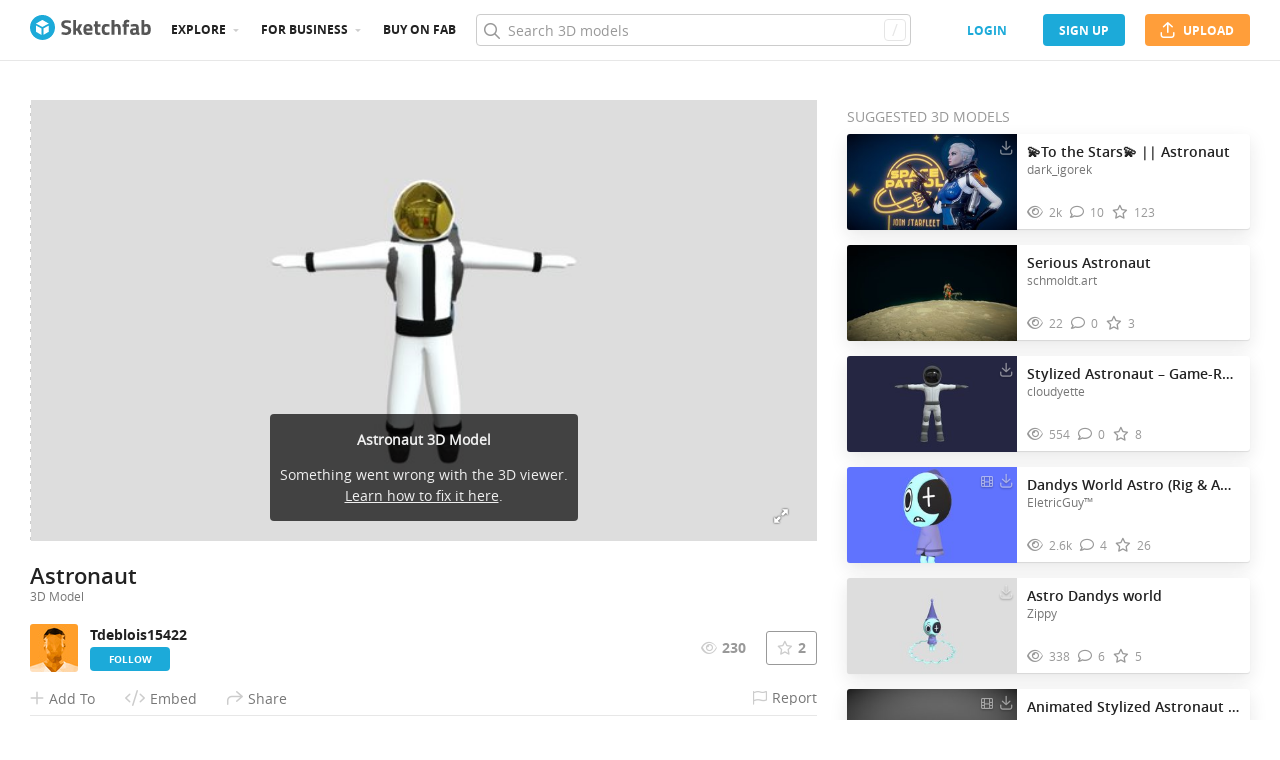

--- FILE ---
content_type: application/javascript
request_url: https://static.sketchfab.com/static/builds/web/dist/23881bb484ca18f49a91d1e6bb6dc585-v2.js
body_size: 5220
content:
"use strict";(self.webpackChunksketchfab=self.webpackChunksketchfab||[]).push([[9802],{pDOP:(e,t,r)=>{r.d(t,{Z:()=>n});var a=r("sQwH");r("3Z9q");const n=function({collection:e}){return(0,a.Z)("span",{className:"collection-name"},void 0,(0,a.Z)("a",{className:"label",onClick:e=>e.stopPropagation(),href:e.collectionUrl,title:e.name},void 0,(0,a.Z)("data",{itemProp:"name"},void 0,e.name)))}},y7HB:(e,t,r)=>{r.d(t,{Z:()=>d});var a=r("sQwH"),n=r("D4hk"),s=r("3Z9q"),i=r("1nxQ"),o=r("X40V"),l=r("F3G7"),c=r("N+9a");const C=({to:e,params:t,onClick:r,children:i})=>{const l={className:(0,o.AK)("other","skfb-link"),children:i};return e?s.createElement(c.Z,(0,n.Z)({},l,{to:e,params:t})):r?s.createElement("button",(0,n.Z)({},l,{onClick:r})):(0,a.Z)("span",{className:"others"},void 0,i)},d=({totalCount:e,names:t,othersHref:r,othersHrefParams:n,onOtherClick:o,maxDisplay:c=3})=>{const[d,...Z]=(0,l.Z)(t,c),v=Math.max(0,e-c);return(0,a.Z)(s.Fragment,{},void 0,d,Z.length?Z.map(((e,t)=>(0,a.Z)(s.Fragment,{},t,Z.length-1===t&&0===v?" and ":", ",e))):null,v?(0,a.Z)(s.Fragment,{},void 0," and ",(0,a.Z)(C,{to:r,params:n,onClick:o},void 0,`${v} other${(0,i._6)(v)}`)):null)}},rv44:(e,t,r)=>{r.d(t,{Z:()=>g});var a=r("D4hk"),n=r("3MRe"),s=r("NQ1V"),i=r("3Z9q"),o=r("Idx6"),l=r.n(o),c=r("g/7r"),C=r("p5Lb"),d=r("sQwH");const Z=["identifier","color","size","percentage","onClick"],v=e=>{let{identifier:t="skfb",color:r="",size:s=30,percentage:o=1,onClick:l=c.EI}=e,C=(0,n.Z)(e,Z);return i.createElement("svg",(0,a.Z)({className:"c-star-rating__star",width:s,height:s,viewBox:"0 0 20 20",onClick:l},C),(0,d.Z)("defs",{},void 0,(0,d.Z)("path",{d:"M19.96 7.86c0-.296-.223-.48-.67-.552l-6.023-.875-2.7-5.458c-.15-.328-.346-.492-.586-.492s-.435.164-.587.492l-2.7 5.458-6.02.875C.222 7.38 0 7.564 0 7.86c0 .168.1.36.3.576l4.367 4.247-1.032 5.998c-.016.113-.024.193-.024.24 0 .168.043.31.127.426.084.117.21.174.378.174.144 0 .304-.047.48-.143l5.386-2.832 5.387 2.832c.168.096.328.143.48.143.16 0 .282-.057.366-.174.083-.115.125-.258.125-.425 0-.103-.004-.183-.012-.24l-1.03-5.997 4.353-4.247c.207-.208.31-.4.31-.576z",id:`a-${t}`})),(0,d.Z)("mask",{id:`b-${t}`,fill:"#fff"},void 0,(0,d.Z)("use",{xlinkHref:`#a-${t}`})),(0,d.Z)("rect",{className:"c-star-rating__background-rect",width:"20",height:"20",stroke:r,fill:r,mask:`url(#b-${t})`}),(0,d.Z)("rect",{className:"c-star-rating__fill-rect",width:20*o,height:"20",fill:r,mask:`url(#b-${t})`}))},p=["value","color","onChange","identifier"];class h extends i.Component{constructor(...e){super(...e),(0,s.Z)(this,"container",i.createRef())}get starSize(){switch(this.props.size){case"small":return 10;case"medium":default:return 16;case"large":return 20}}get hasClickEvent(){return this.props.onChange!==c.EI}render(){const e=this.props,{value:t,color:r,onChange:s,identifier:o}=e,c=(0,n.Z)(e,p),d=l()(c,["isTouched","hasChanged","hasError","error","onBlur","size","children"]);return i.createElement("div",{ref:this.container,className:"c-star-rating "+(this.hasClickEvent?"--interactive":"")},[1,2,3,4,5].map(((e,n)=>i.createElement(v,(0,a.Z)({key:n,percentage:(0,C.vX)(0,1,(t||0)-n),color:r,onClick:()=>s(e),identifier:o},d,{size:this.starSize})))))}}(0,s.Z)(h,"defaultProps",{size:"medium",onChange:c.EI});const g=h},AFjX:(e,t,r)=>{r.d(t,{Z:()=>c});var a=r("sQwH"),n=r("D4hk"),s=r("3MRe"),i=r("3Z9q"),o=r("X40V");const l=["title","isDisabled","render"];function c({tabs:e,selectedTabIndex:t=0,onSelectTab:r,className:c="",headerProps:C}){return(0,a.Z)("section",{className:(0,o.AK)("c-tabs",c)},void 0,i.createElement("header",(0,n.Z)({className:"c-tabs__header",role:"tablist"},C),e.map(((e,a)=>{let{title:c,isDisabled:C,render:d}=e,Z=(0,s.Z)(e,l);return i.createElement("div",(0,n.Z)({role:"tab",tabIndex:0,"aria-selected":a===t,key:a,className:(0,o.AK)("c-tabs__tab",{"--active":a===t},{"--disabled":Boolean(C)}),onClick:()=>!C&&r(a)},Z),c)}))),(0,a.Z)("main",{className:"c-tabs__main"},void 0,e[t].render()))}},ESrx:(e,t,r)=>{r.d(t,{vV:()=>H,MB:()=>l,HX:()=>d,VP:()=>p,pH:()=>f});var a,n,s=r("D4hk"),i=r("sQwH"),o=r("3Z9q");const l=e=>{const t=`grad-${(0,o.useId)()}`;return o.createElement("svg",(0,s.Z)({width:"20",height:"20",viewBox:"0 0 20 20",stroke:"var(--icon-stroke, transparent)",xmlns:"http://www.w3.org/2000/svg"},e),(0,i.Z)("path",{d:"M15.0008 10.2083C15.3095 10.2083 15.5718 10.4338 15.6185 10.7389V10.7405C15.6189 10.7429 15.62 10.747 15.6209 10.7527C15.6229 10.7645 15.6262 10.7835 15.6307 10.8081C15.6397 10.8576 15.6539 10.9316 15.6738 11.0237C15.7138 11.2086 15.7763 11.4644 15.8659 11.7464C16.0523 12.3334 16.3279 12.9433 16.6927 13.3081C17.0575 13.6729 17.6674 13.9485 18.2544 14.1349C18.5364 14.2245 18.7922 14.287 18.9771 14.327C19.0692 14.3469 19.1432 14.3611 19.1927 14.3701C19.2174 14.3746 19.2362 14.3779 19.248 14.3799C19.2538 14.3808 19.2579 14.3819 19.2603 14.3823H19.2619C19.567 14.429 19.7924 14.6914 19.7925 15C19.7925 15.3086 19.567 15.5709 19.2619 15.6177H19.2603C19.2579 15.618 19.2538 15.6191 19.248 15.6201C19.2362 15.6221 19.2174 15.6254 19.1927 15.6299C19.1432 15.6388 19.0692 15.6531 18.9771 15.673C18.7922 15.7129 18.5364 15.7755 18.2544 15.8651C17.6674 16.0515 17.0575 16.3271 16.6927 16.6919C16.3279 17.0567 16.0523 17.6666 15.8659 18.2536C15.7763 18.5356 15.7138 18.7913 15.6738 18.9762C15.6539 19.0683 15.6397 19.1423 15.6307 19.1919C15.6262 19.2165 15.6229 19.2354 15.6209 19.2472C15.62 19.2529 15.6189 19.257 15.6185 19.2594V19.261C15.5718 19.5662 15.3095 19.7916 15.0008 19.7916C14.6921 19.7916 14.4298 19.5662 14.3831 19.261V19.2594C14.3827 19.257 14.3816 19.2529 14.3807 19.2472C14.3787 19.2354 14.3754 19.2165 14.3709 19.1919C14.362 19.1423 14.3477 19.0683 14.3278 18.9762C14.2878 18.7913 14.2253 18.5356 14.1357 18.2536C13.9493 17.6666 13.6737 17.0567 13.3089 16.6919C12.9441 16.3271 12.3342 16.0515 11.7472 15.8651C11.4652 15.7755 11.2095 15.7129 11.0246 15.673C10.9324 15.6531 10.8584 15.6388 10.8089 15.6299C10.7843 15.6254 10.7654 15.6221 10.7536 15.6201C10.7478 15.6191 10.7437 15.618 10.7414 15.6177H10.7397C10.4346 15.5709 10.2091 15.3086 10.2091 15C10.2092 14.6914 10.4347 14.429 10.7397 14.3823H10.7414C10.7437 14.3819 10.7478 14.3808 10.7536 14.3799C10.7654 14.3779 10.7843 14.3746 10.8089 14.3701C10.8585 14.3611 10.9324 14.3469 11.0246 14.327C11.2095 14.287 11.4652 14.2245 11.7472 14.1349C12.3342 13.9485 12.9441 13.6729 13.3089 13.3081C13.6737 12.9433 13.9493 12.3334 14.1357 11.7464C14.2253 11.4644 14.2879 11.2086 14.3278 11.0237C14.3477 10.9316 14.362 10.8576 14.3709 10.8081C14.3754 10.7835 14.3787 10.7645 14.3807 10.7527C14.3817 10.747 14.3828 10.7429 14.3831 10.7405C14.3833 10.7394 14.3831 10.7384 14.3831 10.7381C14.4301 10.4334 14.6924 10.2083 15.0008 10.2083ZM3.02165 6.83836L3.0306 6.84324L9.37581 10.3678V13.8232C9.11462 14.1468 8.95922 14.5572 8.95915 15C8.95921 15.4425 9.1149 15.8525 9.37581 16.1759V18.2414C9.2687 18.2035 9.16374 18.1561 9.06331 18.0981L3.45703 14.8616C2.87711 14.5268 2.51979 13.9069 2.51953 13.2373V6.7643C2.51953 6.69413 2.52405 6.62395 2.53174 6.55515L3.02165 6.83836ZM10.7609 16.8945C10.9168 16.9282 11.1329 16.9816 11.3688 17.0565C11.7036 17.1628 11.9729 17.2813 12.1639 17.3901L10.9383 18.0981C10.8379 18.1561 10.7329 18.2035 10.6258 18.2414V16.8668C10.661 16.8736 10.7068 16.8828 10.7609 16.8945ZM17.4813 6.7643V12.3063C17.3504 12.1194 17.1938 11.7977 17.0573 11.368C16.9825 11.1322 16.929 10.9159 16.8953 10.7601C16.8786 10.6827 16.867 10.6217 16.8604 10.5851C16.8584 10.5744 16.8567 10.565 16.8555 10.5582C16.855 10.5552 16.8549 10.552 16.8547 10.5501L16.8538 10.5477L16.8522 10.5436C16.7094 9.6324 15.9253 8.95831 15.0008 8.95831C14.0769 8.95831 13.2905 9.63152 13.1478 10.5436L13.1486 10.542L13.1478 10.5477C13.1476 10.5481 13.1472 10.5491 13.147 10.5501C13.1467 10.552 13.1467 10.5552 13.1462 10.5582C13.145 10.565 13.1432 10.5744 13.1413 10.5851C13.1346 10.6217 13.123 10.6827 13.1063 10.7601C13.0726 10.9159 13.0192 11.1322 12.9443 11.368C12.7725 11.9089 12.5701 12.2792 12.4251 12.4243C12.28 12.5693 11.9099 12.7717 11.3688 12.9435C11.1329 13.0184 10.9168 13.0718 10.7609 13.1054C10.7069 13.1171 10.661 13.1256 10.6258 13.1323V10.3678L16.971 6.84324L16.98 6.83836L17.4683 6.55597C17.4759 6.62453 17.4813 6.69437 17.4813 6.7643ZM16.8522 10.542C16.8509 10.5335 16.8501 10.5254 16.849 10.5192C16.8478 10.5128 16.8466 10.5067 16.8457 10.5021L16.8408 10.4793C16.8429 10.4891 16.8472 10.5126 16.8522 10.542ZM9.06331 1.90346C9.64339 1.56869 10.3583 1.56858 10.9383 1.90346L16.5438 5.13995C16.6832 5.22046 16.8096 5.31792 16.9214 5.42804L16.3639 5.7503L10.0008 9.28546L3.63688 5.7503L3.07861 5.42804C3.1905 5.31775 3.31748 5.22056 3.45703 5.13995L9.06331 1.90346Z",fill:`url(#${t})`}),(0,i.Z)("defs",{},void 0,(0,i.Z)("linearGradient",{id:t,x1:"19.6725",y1:"1.65234",x2:"1.55487",y2:"18.9046",gradientUnits:"userSpaceOnUse"},void 0,a||(a=(0,i.Z)("stop",{stopColor:"var(--icon-gradient-start, var(--icon-fill, transparent))"})),n||(n=(0,i.Z)("stop",{offset:"1",stopColor:"var(--icon-gradient-end, var(--icon-fill, transparent))"})))))};var c,C;const d=e=>{const t=`grad-${(0,o.useId)()}`;return o.createElement("svg",(0,s.Z)({width:"20",height:"20",viewBox:"0 0 20 20",stroke:"var(--icon-stroke, transparent)",xmlns:"http://www.w3.org/2000/svg"},e),(0,i.Z)("path",{d:"M4.78972 12.0833C4.78972 13.8091 6.18884 15.2082 7.91472 15.2083H14.5724C14.3357 15.6461 13.9281 15.9905 13.4095 16.1295L6.16505 18.0704C5.16494 18.3382 4.13735 17.7448 3.86931 16.7447L1.92758 9.50024C1.65959 8.50001 2.25384 7.47171 3.25408 7.20369L4.78972 6.79191V12.0833ZM15.4147 2.70825C16.4503 2.70825 17.2897 3.54772 17.2897 4.58325V12.0833C17.2897 13.1188 16.4503 13.9583 15.4147 13.9583H7.91472C6.87919 13.9582 6.03972 13.1188 6.03972 12.0833V4.58325C6.03972 3.54772 6.87919 2.70826 7.91472 2.70825H15.4147ZM10.4399 6.22469C10.2111 5.99586 9.84884 5.9813 9.60336 6.18156L9.55616 6.22469L7.28972 8.49113V12.0833C7.28972 12.4284 7.56955 12.7082 7.91472 12.7083H15.4147C15.7599 12.7083 16.0397 12.4284 16.0397 12.0833V11.8245L10.4399 6.22469ZM13.7481 4.99992C13.0577 4.99992 12.4981 5.55957 12.4981 6.24992C12.4981 6.94027 13.0577 7.49992 13.7481 7.49992C14.4384 7.49992 14.9981 6.94027 14.9981 6.24992C14.9981 5.55956 14.4384 4.99992 13.7481 4.99992Z",fill:`url(#${t})`}),(0,i.Z)("defs",{},void 0,(0,i.Z)("linearGradient",{id:t,x1:"17.1825",y1:"2.70825",x2:"1.75612",y2:"18.1347",gradientUnits:"userSpaceOnUse"},void 0,c||(c=(0,i.Z)("stop",{stopColor:"var(--icon-gradient-start, var(--icon-fill, transparent))"})),C||(C=(0,i.Z)("stop",{offset:"1",stopColor:"var(--icon-gradient-end, var(--icon-fill, transparent))"})))))};var Z,v;const p=e=>{const t=`grad-${(0,o.useId)()}`;return o.createElement("svg",(0,s.Z)({width:"20",height:"20",viewBox:"0 0 20 20",stroke:"var(--icon-stroke, transparent)",xmlns:"http://www.w3.org/2000/svg"},e),(0,i.Z)("path",{d:"M16.4596 11.4754C16.4596 12.3691 15.8288 13.1385 14.9525 13.3138L11.8763 13.9282V16.25C11.8763 17.2855 11.0368 18.125 10.0013 18.125C8.96577 18.125 8.1263 17.2855 8.1263 16.25V13.9282L5.05013 13.3138C4.17383 13.1385 3.54305 12.3691 3.54297 11.4754V11.0417H16.4596V11.4754ZM5.20964 6.66667C5.20964 7.01184 5.48946 7.29167 5.83464 7.29167C6.17981 7.29167 6.45964 7.01184 6.45964 6.66667V1.875H7.70964V5C7.70964 5.34518 7.98946 5.625 8.33464 5.625C8.67981 5.625 8.95964 5.34518 8.95964 5V1.875H15.418C15.9933 1.875 16.4596 2.34137 16.4596 2.91667V9.79167H3.54297V2.91667C3.54297 2.34137 4.00934 1.875 4.58464 1.875H5.20964V6.66667Z",fill:`url(#${t})`}),(0,i.Z)("defs",{},void 0,(0,i.Z)("linearGradient",{id:t,x1:"16.3699",y1:"1.875",x2:"0.53891",y2:"14.4586",gradientUnits:"userSpaceOnUse"},void 0,Z||(Z=(0,i.Z)("stop",{stopColor:"var(--icon-gradient-start, var(--icon-fill, transparent))"})),v||(v=(0,i.Z)("stop",{offset:"1",stopColor:"var(--icon-gradient-end, var(--icon-fill, transparent))"})))))};var h,g;const f=e=>{const t=`grad-${(0,o.useId)()}`;return o.createElement("svg",(0,s.Z)({width:"20",height:"20",viewBox:"0 0 20 20",stroke:"var(--icon-stroke, transparent)",xmlns:"http://www.w3.org/2000/svg"},e),(0,i.Z)("path",{d:"M11.8737 14.3749V17.2916H4.58203C3.5465 17.2916 2.70703 16.4521 2.70703 15.4166V14.3749H11.8737ZM17.2904 15.4166C17.2904 16.4521 16.4509 17.2916 15.4154 17.2916H13.1237V14.3749H17.2904V15.4166ZM17.2904 13.1249H8.1237V10.6249H17.2904V13.1249ZM6.8737 10.6249V13.1249H2.70703V10.6249H6.8737ZM17.2904 9.37492H13.1237V6.87492H17.2904V9.37492ZM11.8737 6.87492V9.37492H2.70703V6.87492H11.8737ZM15.4154 2.70825C16.4509 2.70825 17.2904 3.54772 17.2904 4.58325V5.62492H8.1237V2.70825H15.4154ZM6.8737 5.62492H2.70703V4.58325C2.70703 3.54772 3.5465 2.70825 4.58203 2.70825H6.8737V5.62492Z",fill:`url(#${t})`}),(0,i.Z)("defs",{},void 0,(0,i.Z)("linearGradient",{id:t,x1:"17.189",y1:"2.70825",x2:"2.60571",y2:"17.2916",gradientUnits:"userSpaceOnUse"},void 0,h||(h=(0,i.Z)("stop",{stopColor:"var(--icon-gradient-start, var(--icon-fill, transparent))"})),g||(g=(0,i.Z)("stop",{offset:"1",stopColor:"var(--icon-gradient-end, var(--icon-fill, transparent))"})))))};var m,u;function H(e){const t=`grad-${(0,o.useId)()}`;return o.createElement("svg",(0,s.Z)({xmlns:"http://www.w3.org/2000/svg",width:"24",height:"24",viewBox:"0 0 24 24",stroke:"var(--icon-stroke, transparent)"},e),(0,i.Z)("path",{d:"M3.29586 17.4161H9.39256L9.89549 14.8096H17.7822C17.3408 15.3342 16.866 15.8527 16.3594 16.3594C11.5442 21.1746 5.68896 23.1262 3.28121 20.7188C1.52346 18.9611 2.08971 15.3648 4.39743 11.6778L3.29586 17.4161ZM8.82127 6.53417C13.376 2.53943 18.505 1.06744 20.7188 3.28123C22.6495 5.21208 21.7763 9.36039 18.8711 13.4112L19.2217 11.625H10.5049L10.748 10.375H19.9688L20.7002 6.53417H8.82127ZM8.82127 6.53515C8.42277 6.8849 8.02813 7.2531 7.6406 7.64062C6.3411 8.94012 5.25056 10.3159 4.39743 11.6787L5.38376 6.53515H8.82127Z",fill:`url(#${t})`}),(0,i.Z)("defs",{},void 0,(0,i.Z)("linearGradient",{id:t,x1:"21.6143",y1:"2.25",x2:"2.11438",y2:"21.7497",gradientUnits:"userSpaceOnUse"},void 0,m||(m=(0,i.Z)("stop",{stopColor:"var(--icon-gradient-start, var(--icon-fill, transparent))"})),u||(u=(0,i.Z)("stop",{offset:"1",stopColor:"var(--icon-gradient-end, var(--icon-fill, transparent))"})))))}},"/7yb":(e,t,r)=>{r.d(t,{Z:()=>s});var a=r("3Z9q"),n=r("HPk7");const s=function(e,t,r="keypress"){a.useEffect((()=>{const a=(0,n.Z)((r=>{e===r.key&&t(r)}),1e3);return window.addEventListener(r,a),()=>{window.removeEventListener(r,a)}}),[e,r,t])}}}]);
//# sourceMappingURL=23881bb484ca18f49a91d1e6bb6dc585-v2.js.map

--- FILE ---
content_type: application/javascript
request_url: https://static.sketchfab.com/static/builds/web/dist/da8ed87c0adc4ddd8992e5e8cbf906fc-v2.js
body_size: 143215
content:
/*! For license information please see da8ed87c0adc4ddd8992e5e8cbf906fc-v2.js.LICENSE.txt */
(self.webpackChunksketchfab=self.webpackChunksketchfab||[]).push([[1438],{Oh1I:(e,t,n)=>{"use strict";n.d(t,{R:()=>N});var r=n("M+2j"),i=n("NQ1V"),o=n("QTG8"),a=n("Cozu"),s=n("AG4I"),l=n("NErI"),u=n("TV9p"),c=n("Z/fd"),f=n("6OGB"),d=n("MG1G");function h(e,t){var n=Object.keys(e);if(Object.getOwnPropertySymbols){var r=Object.getOwnPropertySymbols(e);t&&(r=r.filter((function(t){return Object.getOwnPropertyDescriptor(e,t).enumerable}))),n.push.apply(n,r)}return n}function p(e){for(var t=1;t<arguments.length;t++){var n=null!=arguments[t]?arguments[t]:{};t%2?h(Object(n),!0).forEach((function(t){(0,i.Z)(e,t,n[t])})):Object.getOwnPropertyDescriptors?Object.defineProperties(e,Object.getOwnPropertyDescriptors(n)):h(Object(n)).forEach((function(t){Object.defineProperty(e,t,Object.getOwnPropertyDescriptor(n,t))}))}return e}var m=n("Fo+a"),g=n("ysDG"),v=n("kXm3");function y(e,t){var n=Object.keys(e);if(Object.getOwnPropertySymbols){var r=Object.getOwnPropertySymbols(e);t&&(r=r.filter((function(t){return Object.getOwnPropertyDescriptor(e,t).enumerable}))),n.push.apply(n,r)}return n}function _(e){for(var t=1;t<arguments.length;t++){var n=null!=arguments[t]?arguments[t]:{};t%2?y(Object(n),!0).forEach((function(t){(0,i.Z)(e,t,n[t])})):Object.getOwnPropertyDescriptors?Object.defineProperties(e,Object.getOwnPropertyDescriptors(n)):y(Object(n)).forEach((function(t){Object.defineProperty(e,t,Object.getOwnPropertyDescriptor(n,t))}))}return e}const b="Not capturing exception because it's already been captured.";class w{__init(){this._integrations={}}__init2(){this._integrationsInitialized=!1}__init3(){this._numProcessing=0}__init4(){this._outcomes={}}constructor(e){if(w.prototype.__init.call(this),w.prototype.__init2.call(this),w.prototype.__init3.call(this),w.prototype.__init4.call(this),this._options=e,e.dsn){this._dsn=(0,o.vK)(e.dsn);const t=(0,d.U)(this._dsn,e);this._transport=e.transport(_(_({recordDroppedEvent:this.recordDroppedEvent.bind(this)},e.transportOptions),{},{url:t}))}else("undefined"==typeof __SENTRY_DEBUG__||__SENTRY_DEBUG__)&&a.kg.warn("No DSN provided, client will not do anything.")}captureException(e,t,n){if((0,s.YO)(e))return void(("undefined"==typeof __SENTRY_DEBUG__||__SENTRY_DEBUG__)&&a.kg.log(b));let r=t&&t.event_id;return this._process(this.eventFromException(e,t).then((e=>this._captureEvent(e,t,n))).then((e=>{r=e}))),r}captureMessage(e,t,n,r){let i=n&&n.event_id;const o=(0,l.pt)(e)?this.eventFromMessage(String(e),t,n):this.eventFromException(e,n);return this._process(o.then((e=>this._captureEvent(e,n,r))).then((e=>{i=e}))),i}captureEvent(e,t,n){if(t&&t.originalException&&(0,s.YO)(t.originalException))return void(("undefined"==typeof __SENTRY_DEBUG__||__SENTRY_DEBUG__)&&a.kg.log(b));let r=t&&t.event_id;return this._process(this._captureEvent(e,t,n).then((e=>{r=e}))),r}captureSession(e){this._isEnabled()?"string"!=typeof e.release?("undefined"==typeof __SENTRY_DEBUG__||__SENTRY_DEBUG__)&&a.kg.warn("Discarded session because of missing or non-string release"):(this.sendSession(e),(0,g.CT)(e,{init:!1})):("undefined"==typeof __SENTRY_DEBUG__||__SENTRY_DEBUG__)&&a.kg.warn("SDK not enabled, will not capture session.")}getDsn(){return this._dsn}getOptions(){return this._options}getSdkMetadata(){return this._options._metadata}getTransport(){return this._transport}flush(e){const t=this._transport;return t?this._isClientDoneProcessing(e).then((n=>t.flush(e).then((e=>n&&e)))):(0,u.WD)(!0)}close(e){return this.flush(e).then((e=>(this.getOptions().enabled=!1,e)))}setupIntegrations(){this._isEnabled()&&!this._integrationsInitialized&&(this._integrations=(0,m.q4)(this._options.integrations),this._integrationsInitialized=!0)}getIntegrationById(e){return this._integrations[e]}getIntegration(e){try{return this._integrations[e.id]||null}catch(t){return("undefined"==typeof __SENTRY_DEBUG__||__SENTRY_DEBUG__)&&a.kg.warn(`Cannot retrieve integration ${e.id} from the current Client`),null}}sendEvent(e,t={}){if(this._dsn){let n=function(e,t,n,r){const i=(0,c.HY)(n),o=e.type||"event";!function(e,t){t&&(e.sdk=e.sdk||{},e.sdk.name=e.sdk.name||t.name,e.sdk.version=e.sdk.version||t.version,e.sdk.integrations=[...e.sdk.integrations||[],...t.integrations||[]],e.sdk.packages=[...e.sdk.packages||[],...t.packages||[]])}(e,n&&n.sdk);const a=(0,c.Cd)(e,i,r,t);delete e.sdkProcessingMetadata;const s=[{type:o},e];return(0,c.Jd)(a,[s])}(e,this._dsn,this._options._metadata,this._options.tunnel);for(const e of t.attachments||[])n=(0,c.BO)(n,(0,c.zQ)(e,this._options.transportOptions&&this._options.transportOptions.textEncoder));this._sendEnvelope(n)}}sendSession(e){if(this._dsn){const t=function(e,t,n,r){const i=(0,c.HY)(n),a=p(p({sent_at:(new Date).toISOString()},i&&{sdk:i}),!!r&&{dsn:(0,o.RA)(t)}),s="aggregates"in e?[{type:"sessions"},e]:[{type:"session"},e];return(0,c.Jd)(a,[s])}(e,this._dsn,this._options._metadata,this._options.tunnel);this._sendEnvelope(t)}}recordDroppedEvent(e,t,n){if(this._options.sendClientReports){const n=`${e}:${t}`;("undefined"==typeof __SENTRY_DEBUG__||__SENTRY_DEBUG__)&&a.kg.log(`Adding outcome: "${n}"`),this._outcomes[n]=this._outcomes[n]+1||1}}_updateSessionFromEvent(e,t){let n=!1,r=!1;const i=t.exception&&t.exception.values;if(i){r=!0;for(const e of i){const t=e.mechanism;if(t&&!1===t.handled){n=!0;break}}}const o="ok"===e.status;(o&&0===e.errors||o&&n)&&((0,g.CT)(e,_(_({},n&&{status:"crashed"}),{},{errors:e.errors||Number(r||n)})),this.captureSession(e))}_isClientDoneProcessing(e){return new u.cW((t=>{let n=0;const r=setInterval((()=>{0==this._numProcessing?(clearInterval(r),t(!0)):(n+=1,e&&n>=e&&(clearInterval(r),t(!1)))}),1)}))}_isEnabled(){return!1!==this.getOptions().enabled&&void 0!==this._dsn}_prepareEvent(e,t,n){const r=this.getOptions();return(0,v.R)(r,e,t,n)}_captureEvent(e,t={},n){return this._processEvent(e,t,n).then((e=>e.event_id),(e=>{if("undefined"==typeof __SENTRY_DEBUG__||__SENTRY_DEBUG__){const t=e;"log"===t.logLevel?a.kg.log(t.message):a.kg.warn(t)}}))}_processEvent(e,t,n){const r=this.getOptions(),{sampleRate:i}=r;if(!this._isEnabled())return(0,u.$2)(new f.b("SDK not enabled, will not capture event.","log"));const o=S(e),a=k(e),s=e.type||"error",c=`before send for type \`${s}\``;return a&&"number"==typeof i&&Math.random()>i?(this.recordDroppedEvent("sample_rate","error",e),(0,u.$2)(new f.b(`Discarding event because it's not included in the random sample (sampling rate = ${i})`,"log"))):this._prepareEvent(e,t,n).then((n=>{if(null===n)throw this.recordDroppedEvent("event_processor",s,e),new f.b("An event processor returned `null`, will not send event.","log");if(t.data&&!0===t.data.__sentry__)return n;const i=function(e,t,n){const{beforeSend:r,beforeSendTransaction:i}=e;if(k(t)&&r)return r(t,n);if(S(t)&&i)return i(t,n);return t}(r,n,t);return function(e,t){const n=`${t} must return \`null\` or a valid event.`;if((0,l.J8)(e))return e.then((e=>{if(!(0,l.PO)(e)&&null!==e)throw new f.b(n);return e}),(e=>{throw new f.b(`${t} rejected with ${e}`)}));if(!(0,l.PO)(e)&&null!==e)throw new f.b(n);return e}(i,c)})).then((r=>{if(null===r)throw this.recordDroppedEvent("before_send",e.type||"error",e),new f.b(`${c} returned \`null\`, will not send event.`,"log");const i=n&&n.getSession();!o&&i&&this._updateSessionFromEvent(i,r);const a=r.transaction_info;if(o&&a&&r.transaction!==e.transaction){const e="custom";r.transaction_info=_(_({},a),{},{source:e,changes:[...a.changes,{source:e,timestamp:r.timestamp,propagations:a.propagations}]})}return this.sendEvent(r,t),r})).then(null,(e=>{if(e instanceof f.b)throw e;throw this.captureException(e,{data:{__sentry__:!0},originalException:e}),new f.b(`Event processing pipeline threw an error, original event will not be sent. Details have been sent as a new event.\nReason: ${e}`)}))}_process(e){this._numProcessing++,e.then((e=>(this._numProcessing--,e)),(e=>(this._numProcessing--,e)))}_sendEnvelope(e){this._transport&&this._dsn?this._transport.send(e).then(null,(e=>{("undefined"==typeof __SENTRY_DEBUG__||__SENTRY_DEBUG__)&&a.kg.error("Error while sending event:",e)})):("undefined"==typeof __SENTRY_DEBUG__||__SENTRY_DEBUG__)&&a.kg.error("Transport disabled")}_clearOutcomes(){const e=this._outcomes;return this._outcomes={},Object.keys(e).map((t=>{const[n,r]=t.split(":");return{reason:n,category:r,quantity:e[t]}}))}}function k(e){return void 0===e.type}function S(e){return"transaction"===e.type}var E=n("NXYE"),x=n("dIxa");var O=n("51qV"),T=n("HzrN"),C=n("4Zbn");class N extends w{constructor(e){e._metadata=e._metadata||{},e._metadata.sdk=e._metadata.sdk||{name:"sentry.javascript.browser",packages:[{name:"npm:@sentry/browser",version:E.J}],version:E.J},super(e),e.sendClientReports&&T.m9.document&&T.m9.document.addEventListener("visibilitychange",(()=>{"hidden"===T.m9.document.visibilityState&&this._flushOutcomes()}))}eventFromException(e,t){return(0,O.dr)(this._options.stackParser,e,t,this._options.attachStacktrace)}eventFromMessage(e,t="info",n){return(0,O.aB)(this._options.stackParser,e,t,n,this._options.attachStacktrace)}sendEvent(e,t){const n=this.getIntegrationById(C.p);(0,r.x)([n,"optionalAccess",e=>e.addSentryBreadcrumb,"optionalCall",t=>t(e)]),super.sendEvent(e,t)}_prepareEvent(e,t,n){return e.platform=e.platform||"javascript",super._prepareEvent(e,t,n)}_flushOutcomes(){const e=this._clearOutcomes();if(0===e.length)return void(("undefined"==typeof __SENTRY_DEBUG__||__SENTRY_DEBUG__)&&a.kg.log("No outcomes to send"));if(!this._dsn)return void(("undefined"==typeof __SENTRY_DEBUG__||__SENTRY_DEBUG__)&&a.kg.log("No dsn provided, will not send outcomes"));("undefined"==typeof __SENTRY_DEBUG__||__SENTRY_DEBUG__)&&a.kg.log("Sending outcomes:",e);const t=(0,d.U)(this._dsn,this._options),n=function(e,t,n){const r=[{type:"client_report"},{timestamp:n||(0,x.yW)(),discarded_events:e}];return(0,c.Jd)(t?{dsn:t}:{},[r])}(e,this._options.tunnel&&(0,o.RA)(this._dsn));try{const e="[object Navigator]"===Object.prototype.toString.call(T.m9&&T.m9.navigator);if(e&&"function"==typeof T.m9.navigator.sendBeacon&&!this._options.transportOptions){T.m9.navigator.sendBeacon.bind(T.m9.navigator)(t,(0,c.V$)(n))}else this._sendEnvelope(n)}catch(e){("undefined"==typeof __SENTRY_DEBUG__||__SENTRY_DEBUG__)&&a.kg.error(e)}}}},"51qV":(e,t,n)=>{"use strict";n.d(t,{GJ:()=>d,ME:()=>_,aB:()=>y,dr:()=>v});var r=n("NQ1V"),i=n("bhdV"),o=n("NErI"),a=n("yfMX"),s=n("8GW5"),l=n("AG4I"),u=n("TV9p");function c(e,t){var n=Object.keys(e);if(Object.getOwnPropertySymbols){var r=Object.getOwnPropertySymbols(e);t&&(r=r.filter((function(t){return Object.getOwnPropertyDescriptor(e,t).enumerable}))),n.push.apply(n,r)}return n}function f(e){for(var t=1;t<arguments.length;t++){var n=null!=arguments[t]?arguments[t]:{};t%2?c(Object(n),!0).forEach((function(t){(0,r.Z)(e,t,n[t])})):Object.getOwnPropertyDescriptors?Object.defineProperties(e,Object.getOwnPropertyDescriptors(n)):c(Object(n)).forEach((function(t){Object.defineProperty(e,t,Object.getOwnPropertyDescriptor(n,t))}))}return e}function d(e,t){const n=p(e,t),r={type:t&&t.name,value:g(t)};return n.length&&(r.stacktrace={frames:n}),void 0===r.type&&""===r.value&&(r.value="Unrecoverable error caught"),r}function h(e,t){return{exception:{values:[d(e,t)]}}}function p(e,t){const n=t.stacktrace||t.stack||"",r=function(e){if(e){if("number"==typeof e.framesToPop)return e.framesToPop;if(m.test(e.message))return 1}return 0}(t);try{return e(n,r)}catch(e){}return[]}const m=/Minified React error #\d+;/i;function g(e){const t=e&&e.message;return t?t.error&&"string"==typeof t.error.message?t.error.message:t:"No error message"}function v(e,t,n,r){const i=_(e,t,n&&n.syntheticException||void 0,r);return(0,l.EG)(i),i.level="error",n&&n.event_id&&(i.event_id=n.event_id),(0,u.WD)(i)}function y(e,t,n="info",r,i){const o=b(e,t,r&&r.syntheticException||void 0,i);return o.level=n,r&&r.event_id&&(o.event_id=r.event_id),(0,u.WD)(o)}function _(e,t,n,r,u){let c;if((0,o.VW)(t)&&t.error){return h(e,t.error)}if((0,o.TX)(t)||(0,o.fm)(t)){const i=t;if("stack"in t)c=h(e,t);else{const t=i.name||((0,o.TX)(i)?"DOMError":"DOMException"),a=i.message?`${t}: ${i.message}`:t;c=b(e,a,n,r),(0,l.Db)(c,a)}return"code"in i&&(c.tags=f(f({},c.tags),{},{"DOMException.code":`${i.code}`})),c}if((0,o.VZ)(t))return h(e,t);if((0,o.PO)(t)||(0,o.cO)(t)){return c=function(e,t,n,r){const l=(0,i.Gd)().getClient(),u=l&&l.getOptions().normalizeDepth,c={exception:{values:[{type:(0,o.cO)(t)?t.constructor.name:r?"UnhandledRejection":"Error",value:`Non-Error ${r?"promise rejection":"exception"} captured with keys: ${(0,a.zf)(t)}`}]},extra:{__serialized__:(0,s.Qy)(t,u)}};if(n){const t=p(e,n);t.length&&(c.exception.values[0].stacktrace={frames:t})}return c}(e,t,n,u),(0,l.EG)(c,{synthetic:!0}),c}return c=b(e,t,n,r),(0,l.Db)(c,`${t}`,void 0),(0,l.EG)(c,{synthetic:!0}),c}function b(e,t,n,r){const i={message:t};if(r&&n){const r=p(e,n);r.length&&(i.exception={values:[{value:t,stacktrace:{frames:r}}]})}return i}},HzrN:(e,t,n)=>{"use strict";n.d(t,{Wz:()=>d,m9:()=>c,re:()=>p});var r=n("NQ1V"),i=n("UbIu"),o=n("Fmcq"),a=n("yfMX"),s=n("AG4I");function l(e,t){var n=Object.keys(e);if(Object.getOwnPropertySymbols){var r=Object.getOwnPropertySymbols(e);t&&(r=r.filter((function(t){return Object.getOwnPropertyDescriptor(e,t).enumerable}))),n.push.apply(n,r)}return n}function u(e){for(var t=1;t<arguments.length;t++){var n=null!=arguments[t]?arguments[t]:{};t%2?l(Object(n),!0).forEach((function(t){(0,r.Z)(e,t,n[t])})):Object.getOwnPropertyDescriptors?Object.defineProperties(e,Object.getOwnPropertyDescriptors(n)):l(Object(n)).forEach((function(t){Object.defineProperty(e,t,Object.getOwnPropertyDescriptor(n,t))}))}return e}const c=o.n2;let f=0;function d(){return f>0}function h(){f++,setTimeout((()=>{f--}))}function p(e,t={},n){if("function"!=typeof e)return e;try{const t=e.__sentry_wrapped__;if(t)return t;if((0,a.HK)(e))return e}catch(t){return e}const r=function(){const r=Array.prototype.slice.call(arguments);try{n&&"function"==typeof n&&n.apply(this,arguments);const i=r.map((e=>p(e,t)));return e.apply(this,i)}catch(e){throw h(),(0,i.$e)((n=>{n.addEventProcessor((e=>(t.mechanism&&((0,s.Db)(e,void 0,void 0),(0,s.EG)(e,t.mechanism)),e.extra=u(u({},e.extra),{},{arguments:r}),e))),(0,i.Tb)(e)})),e}};try{for(const t in e)Object.prototype.hasOwnProperty.call(e,t)&&(r[t]=e[t])}catch(e){}(0,a.$Q)(r,e),(0,a.xp)(e,"__sentry_wrapped__",r);try{Object.getOwnPropertyDescriptor(r,"name").configurable&&Object.defineProperty(r,"name",{get:function(){return e.name}})}catch(e){}return r}},NDk9:(e,t,n)=>{"use strict";n.r(t),n.d(t,{Breadcrumbs:()=>g.O,BrowserClient:()=>hn.R,Dedupe:()=>_.I,FunctionToString:()=>a.c,GlobalHandlers:()=>p.d,HttpContext:()=>y.q,Hub:()=>l.Xb,InboundFilters:()=>s.QD,Integrations:()=>kn,LinkedErrors:()=>v.iP,Replay:()=>dn,SDK_VERSION:()=>u.J,Scope:()=>c.s,TryCatch:()=>m.p,WINDOW:()=>h.m9,addBreadcrumb:()=>f.n_,addGlobalEventProcessor:()=>c.c,captureEvent:()=>f.eN,captureException:()=>f.Tb,captureMessage:()=>f.uT,chromeStackLineParser:()=>gn.$3,close:()=>yn.xv,configureScope:()=>f.e,createTransport:()=>d.q,defaultIntegrations:()=>yn.SS,defaultStackLineParsers:()=>gn.d8,defaultStackParser:()=>gn.Dt,eventFromException:()=>vn.dr,eventFromMessage:()=>vn.aB,flush:()=>yn.yl,forceLoad:()=>yn.Eg,geckoStackLineParser:()=>gn.$Q,getCurrentHub:()=>l.Gd,getHubFromCarrier:()=>l.vi,init:()=>yn.S1,lastEventId:()=>yn.eW,makeFetchTransport:()=>pn.f,makeMain:()=>l.pj,makeXHRTransport:()=>mn.K,onLoad:()=>yn.lA,opera10StackLineParser:()=>gn.NP,opera11StackLineParser:()=>gn.HH,setContext:()=>f.v,setExtra:()=>f.sU,setExtras:()=>f.rJ,setTag:()=>f.YA,setTags:()=>f.mG,setUser:()=>f.av,showReportDialog:()=>yn.jp,startTransaction:()=>f.Yr,winjsStackLineParser:()=>gn.R2,withScope:()=>f.$e,wrap:()=>yn.re});var r={};n.r(r),n.d(r,{FunctionToString:()=>a.c,InboundFilters:()=>s.QD});var i={};n.r(i),n.d(i,{Breadcrumbs:()=>g.O,Dedupe:()=>_.I,GlobalHandlers:()=>p.d,HttpContext:()=>y.q,LinkedErrors:()=>v.iP,TryCatch:()=>m.p});var o=n("NQ1V"),a=n("fK/w"),s=n("oFJS"),l=n("bhdV"),u=n("NXYE"),c=n("wdKf"),f=n("UbIu"),d=n("50o8"),h=n("HzrN"),p=n("CP4G"),m=n("HMhy"),g=n("4Zbn"),v=n("GwfI"),y=n("thEP"),_=n("YIr7"),b=n("3MRe");const w=n("Fmcq").n2,k="sentryReplaySession",S="replay_event",E="Unable to send Replay",x=3e5,O=x,T=36e5,C=5e3,N=15e3,R=5e3;var A=n("M+2j"),L=n("Cozu"),P=n("2lOf"),D=n("8pdR");function I(e,t){var n=Object.keys(e);if(Object.getOwnPropertySymbols){var r=Object.getOwnPropertySymbols(e);t&&(r=r.filter((function(t){return Object.getOwnPropertyDescriptor(e,t).enumerable}))),n.push.apply(n,r)}return n}function M(e){return function(e){for(var t=1;t<arguments.length;t++){var n=null!=arguments[t]?arguments[t]:{};t%2?I(Object(n),!0).forEach((function(t){(0,o.Z)(e,t,n[t])})):Object.getOwnPropertyDescriptors?Object.defineProperties(e,Object.getOwnPropertyDescriptors(n)):I(Object(n)).forEach((function(t){Object.defineProperty(e,t,Object.getOwnPropertyDescriptor(n,t))}))}return e}({timestamp:(new Date).getTime()/1e3,type:"default"},e)}var j,z=function(){return z=Object.assign||function(e){for(var t,n=1,r=arguments.length;n<r;n++)for(var i in t=arguments[n])Object.prototype.hasOwnProperty.call(t,i)&&(e[i]=t[i]);return e},z.apply(this,arguments)};function F(e){var t="function"==typeof Symbol&&Symbol.iterator,n=t&&e[t],r=0;if(n)return n.call(e);if(e&&"number"==typeof e.length)return{next:function(){return e&&r>=e.length&&(e=void 0),{value:e&&e[r++],done:!e}}};throw new TypeError(t?"Object is not iterable.":"Symbol.iterator is not defined.")}function U(e,t){var n="function"==typeof Symbol&&e[Symbol.iterator];if(!n)return e;var r,i,o=n.call(e),a=[];try{for(;(void 0===t||t-- >0)&&!(r=o.next()).done;)a.push(r.value)}catch(e){i={error:e}}finally{try{r&&!r.done&&(n=o.return)&&n.call(o)}finally{if(i)throw i.error}}return a}function B(e,t,n){if(n||2===arguments.length)for(var r,i=0,o=t.length;i<o;i++)!r&&i in t||(r||(r=Array.prototype.slice.call(t,0,i)),r[i]=t[i]);return e.concat(r||Array.prototype.slice.call(t))}function G(e){return e.nodeType===e.ELEMENT_NODE}function $(e){var t,n=null===(t=e)||void 0===t?void 0:t.host;return Boolean(n&&n.shadowRoot&&n.shadowRoot===e)}function V(e){var t=e.maskInputOptions,n=e.tagName,r=e.type,i=e.value,o=e.maskInputFn,a=i||"";return(t[n.toLowerCase()]||t[r])&&(a=o?o(a):"*".repeat(a.length)),a}!function(e){e[e.Document=0]="Document",e[e.DocumentType=1]="DocumentType",e[e.Element=2]="Element",e[e.Text=3]="Text",e[e.CDATA=4]="CDATA",e[e.Comment=5]="Comment"}(j||(j={}));var H="__rrweb_original__";var W,Y,K=1,Z=new RegExp("[^a-z0-9-_:]");function q(e){try{var t=e.rules||e.cssRules;return t?Array.from(t).map(Q).join(""):null}catch(e){return null}}function Q(e){var t=e.cssText;if(function(e){return"styleSheet"in e}(e))try{t=q(e.styleSheet)||t}catch(e){}return t}var X=/url\((?:(')([^']*)'|(")(.*?)"|([^)]*))\)/gm,J=/^(?!www\.|(?:http|ftp)s?:\/\/|[A-Za-z]:\\|\/\/|#).*/,ee=/^(data:)([^,]*),(.*)/i;function te(e,t){return(e||"").replace(X,(function(e,n,r,i,o,a){var s,l=r||o||a,u=n||i||"";if(!l)return e;if(!J.test(l))return"url("+u+l+u+")";if(ee.test(l))return"url("+u+l+u+")";if("/"===l[0])return"url("+u+(((s=t).indexOf("//")>-1?s.split("/").slice(0,3).join("/"):s.split("/")[0]).split("?")[0]+l)+u+")";var c=t.split("/"),f=l.split("/");c.pop();for(var d=0,h=f;d<h.length;d++){var p=h[d];"."!==p&&(".."===p?c.pop():c.push(p))}return"url("+u+c.join("/")+u+")"}))}var ne=/^[^ \t\n\r\u000c]+/,re=/^[, \t\n\r\u000c]+/;function ie(e,t){if(!t||""===t.trim())return t;var n=e.createElement("a");return n.href=t,n.href}function oe(){var e=document.createElement("a");return e.href="",e.href}function ae(e,t,n,r){return"src"===n||"href"===n&&r||"xlink:href"===n&&r&&"#"!==r[0]?ie(e,r):"background"!==n||!r||"table"!==t&&"td"!==t&&"th"!==t?"srcset"===n&&r?function(e,t){if(""===t.trim())return t;var n=0;function r(e){var r,i=e.exec(t.substring(n));return i?(r=i[0],n+=r.length,r):""}for(var i=[];r(re),!(n>=t.length);){var o=r(ne);if(","===o.slice(-1))o=ie(e,o.substring(0,o.length-1)),i.push(o);else{var a="";o=ie(e,o);for(var s=!1;;){var l=t.charAt(n);if(""===l){i.push((o+a).trim());break}if(s)")"===l&&(s=!1);else{if(","===l){n+=1,i.push((o+a).trim());break}"("===l&&(s=!0)}a+=l,n+=1}}}return i.join(", ")}(e,r):"style"===n&&r?te(r,oe()):"object"===t&&"data"===n&&r?ie(e,r):r:ie(e,r)}function se(e,t,n){if(!e)return!1;if(e.nodeType===e.ELEMENT_NODE){if("string"==typeof t){if(e.classList.contains(t))return!0}else for(var r=0;r<e.classList.length;r++){var i=e.classList[r];if(t.test(i))return!0}return!(!n||!e.matches(n))||se(e.parentNode,t,n)}return e.nodeType,e.TEXT_NODE,se(e.parentNode,t,n)}function le(e,t){var n,r,i,o,a=t.doc,s=t.blockClass,l=t.blockSelector,u=t.maskTextClass,c=t.maskTextSelector,f=t.inlineStylesheet,d=t.maskInputOptions,h=void 0===d?{}:d,p=t.maskTextFn,m=t.maskInputFn,g=t.dataURLOptions,v=void 0===g?{}:g,y=t.inlineImages,_=t.recordCanvas,b=t.keepIframeSrcFn;if(a.__sn){var w=a.__sn.id;r=1===w?void 0:w}switch(e.nodeType){case e.DOCUMENT_NODE:return"CSS1Compat"!==e.compatMode?{type:j.Document,childNodes:[],compatMode:e.compatMode,rootId:r}:{type:j.Document,childNodes:[],rootId:r};case e.DOCUMENT_TYPE_NODE:return{type:j.DocumentType,name:e.name,publicId:e.publicId,systemId:e.systemId,rootId:r};case e.ELEMENT_NODE:for(var k=function(e,t,n){if("string"==typeof t){if(e.classList.contains(t))return!0}else for(var r=0;r<e.classList.length;r++){var i=e.classList[r];if(t.test(i))return!0}return!!n&&e.matches(n)}(e,s,l),S=function(e){if(e instanceof HTMLFormElement)return"form";var t=e.tagName.toLowerCase().trim();return Z.test(t)?"div":t}(e),E={},x=0,O=Array.from(e.attributes);x<O.length;x++){var T=O[x],C=T.name,N=T.value;E[C]=ae(a,S,C,N)}if("link"===S&&f){var R=Array.from(a.styleSheets).find((function(t){return t.href===e.href})),A=null;R&&(A=q(R)),A&&(delete E.rel,delete E.href,E._cssText=te(A,R.href))}if("style"===S&&e.sheet&&!(e.innerText||e.textContent||"").trim().length)(A=q(e.sheet))&&(E._cssText=te(A,oe()));if("input"===S||"textarea"===S||"select"===S){N=e.value;"radio"!==E.type&&"checkbox"!==E.type&&"submit"!==E.type&&"button"!==E.type&&N?E.value=V({type:E.type,tagName:S,value:N,maskInputOptions:h,maskInputFn:m}):e.checked&&(E.checked=e.checked)}if("option"===S&&(e.selected&&!h.select?E.selected=!0:delete E.selected),"canvas"===S&&_)if("2d"===e.__context)(function(e){var t=e.getContext("2d");if(!t)return!0;for(var n=0;n<e.width;n+=50)for(var r=0;r<e.height;r+=50){var i=t.getImageData,o=H in i?i[H]:i;if(new Uint32Array(o.call(t,n,r,Math.min(50,e.width-n),Math.min(50,e.height-r)).data.buffer).some((function(e){return 0!==e})))return!1}return!0})(e)||(E.rr_dataURL=e.toDataURL(v.type,v.quality));else if(!("__context"in e)){var L=e.toDataURL(v.type,v.quality),P=document.createElement("canvas");P.width=e.width,P.height=e.height,L!==P.toDataURL(v.type,v.quality)&&(E.rr_dataURL=L)}if("img"===S&&y){W||(W=a.createElement("canvas"),Y=W.getContext("2d"));var D=e,I=D.crossOrigin;D.crossOrigin="anonymous";var M=function(){try{W.width=D.naturalWidth,W.height=D.naturalHeight,Y.drawImage(D,0,0),E.rr_dataURL=W.toDataURL(v.type,v.quality)}catch(e){console.warn("Cannot inline img src="+D.currentSrc+"! Error: "+e)}I?E.crossOrigin=I:delete E.crossOrigin};D.complete&&0!==D.naturalWidth?M():D.onload=M}if("audio"!==S&&"video"!==S||(E.rr_mediaState=e.paused?"paused":"played",E.rr_mediaCurrentTime=e.currentTime),e.scrollLeft&&(E.rr_scrollLeft=e.scrollLeft),e.scrollTop&&(E.rr_scrollTop=e.scrollTop),k){var z=e.getBoundingClientRect(),F=z.width,U=z.height;E={class:E.class,rr_width:F+"px",rr_height:U+"px"}}return"iframe"!==S||b(E.src)||(e.contentDocument||(E.rr_src=E.src),delete E.src),{type:j.Element,tagName:S,attributes:E,childNodes:[],isSVG:(o=e,Boolean("svg"===o.tagName||o.ownerSVGElement)||void 0),needBlock:k,rootId:r};case e.TEXT_NODE:var B=e.parentNode&&e.parentNode.tagName,G=e.textContent,$="STYLE"===B||void 0,K="SCRIPT"===B||void 0;if($&&G){try{e.nextSibling||e.previousSibling||(null===(n=e.parentNode.sheet)||void 0===n?void 0:n.cssRules)&&(G=(i=e.parentNode.sheet).cssRules?Array.from(i.cssRules).map((function(e){return e.cssText||""})).join(""):"")}catch(t){console.warn("Cannot get CSS styles from text's parentNode. Error: "+t,e)}G=te(G,oe())}return K&&(G="SCRIPT_PLACEHOLDER"),!$&&!K&&se(e,u,c)&&G&&(G=p?p(G):G.replace(/[\S]/g,"*")),{type:j.Text,textContent:G||"",isStyle:$,rootId:r};case e.CDATA_SECTION_NODE:return{type:j.CDATA,textContent:"",rootId:r};case e.COMMENT_NODE:return{type:j.Comment,textContent:e.textContent||"",rootId:r};default:return!1}}function ue(e){return void 0===e?"":e.toLowerCase()}function ce(e,t){var n,r=t.doc,i=t.map,o=t.blockClass,a=t.blockSelector,s=t.maskTextClass,l=t.maskTextSelector,u=t.skipChild,c=void 0!==u&&u,f=t.inlineStylesheet,d=void 0===f||f,h=t.maskInputOptions,p=void 0===h?{}:h,m=t.maskTextFn,g=t.maskInputFn,v=t.slimDOMOptions,y=t.dataURLOptions,_=void 0===y?{}:y,b=t.inlineImages,w=void 0!==b&&b,k=t.recordCanvas,S=void 0!==k&&k,E=t.onSerialize,x=t.onIframeLoad,O=t.iframeLoadTimeout,T=void 0===O?5e3:O,C=t.keepIframeSrcFn,N=void 0===C?function(){return!1}:C,R=t.preserveWhiteSpace,A=void 0===R||R,L=le(e,{doc:r,blockClass:o,blockSelector:a,maskTextClass:s,maskTextSelector:l,inlineStylesheet:d,maskInputOptions:p,maskTextFn:m,maskInputFn:g,dataURLOptions:_,inlineImages:w,recordCanvas:S,keepIframeSrcFn:N});if(!L)return console.warn(e,"not serialized"),null;n="__sn"in e?e.__sn.id:!function(e,t){if(t.comment&&e.type===j.Comment)return!0;if(e.type===j.Element){if(t.script&&("script"===e.tagName||"link"===e.tagName&&"preload"===e.attributes.rel&&"script"===e.attributes.as||"link"===e.tagName&&"prefetch"===e.attributes.rel&&"string"==typeof e.attributes.href&&e.attributes.href.endsWith(".js")))return!0;if(t.headFavicon&&("link"===e.tagName&&"shortcut icon"===e.attributes.rel||"meta"===e.tagName&&(ue(e.attributes.name).match(/^msapplication-tile(image|color)$/)||"application-name"===ue(e.attributes.name)||"icon"===ue(e.attributes.rel)||"apple-touch-icon"===ue(e.attributes.rel)||"shortcut icon"===ue(e.attributes.rel))))return!0;if("meta"===e.tagName){if(t.headMetaDescKeywords&&ue(e.attributes.name).match(/^description|keywords$/))return!0;if(t.headMetaSocial&&(ue(e.attributes.property).match(/^(og|twitter|fb):/)||ue(e.attributes.name).match(/^(og|twitter):/)||"pinterest"===ue(e.attributes.name)))return!0;if(t.headMetaRobots&&("robots"===ue(e.attributes.name)||"googlebot"===ue(e.attributes.name)||"bingbot"===ue(e.attributes.name)))return!0;if(t.headMetaHttpEquiv&&void 0!==e.attributes["http-equiv"])return!0;if(t.headMetaAuthorship&&("author"===ue(e.attributes.name)||"generator"===ue(e.attributes.name)||"framework"===ue(e.attributes.name)||"publisher"===ue(e.attributes.name)||"progid"===ue(e.attributes.name)||ue(e.attributes.property).match(/^article:/)||ue(e.attributes.property).match(/^product:/)))return!0;if(t.headMetaVerification&&("google-site-verification"===ue(e.attributes.name)||"yandex-verification"===ue(e.attributes.name)||"csrf-token"===ue(e.attributes.name)||"p:domain_verify"===ue(e.attributes.name)||"verify-v1"===ue(e.attributes.name)||"verification"===ue(e.attributes.name)||"shopify-checkout-api-token"===ue(e.attributes.name)))return!0}}return!1}(L,v)&&(A||L.type!==j.Text||L.isStyle||L.textContent.replace(/^\s+|\s+$/gm,"").length)?K++:-2;var P=Object.assign(L,{id:n});if(e.__sn=P,-2===n)return null;i[n]=e,E&&E(e);var D=!c;if(P.type===j.Element&&(D=D&&!P.needBlock,delete P.needBlock,e.shadowRoot&&(P.isShadowHost=!0)),(P.type===j.Document||P.type===j.Element)&&D){v.headWhitespace&&L.type===j.Element&&"head"===L.tagName&&(A=!1);for(var I={doc:r,map:i,blockClass:o,blockSelector:a,maskTextClass:s,maskTextSelector:l,skipChild:c,inlineStylesheet:d,maskInputOptions:p,maskTextFn:m,maskInputFn:g,slimDOMOptions:v,dataURLOptions:_,inlineImages:w,recordCanvas:S,preserveWhiteSpace:A,onSerialize:E,onIframeLoad:x,iframeLoadTimeout:T,keepIframeSrcFn:N},M=0,z=Array.from(e.childNodes);M<z.length;M++){(B=ce(z[M],I))&&P.childNodes.push(B)}if(G(e)&&e.shadowRoot)for(var F=0,U=Array.from(e.shadowRoot.childNodes);F<U.length;F++){var B;(B=ce(U[F],I))&&(B.isShadow=!0,P.childNodes.push(B))}}return e.parentNode&&$(e.parentNode)&&(P.isShadow=!0),P.type===j.Element&&"iframe"===P.tagName&&function(e,t,n){var r=e.contentWindow;if(r){var i,o=!1;try{i=r.document.readyState}catch(e){return}if("complete"===i){var a="about:blank";r.location.href===a&&e.src!==a&&""!==e.src?e.addEventListener("load",t):setTimeout(t,0)}else{var s=setTimeout((function(){o||(t(),o=!0)}),n);e.addEventListener("load",(function(){clearTimeout(s),o=!0,t()}))}}}(e,(function(){var t=e.contentDocument;if(t&&x){var n=ce(t,{doc:t,map:i,blockClass:o,blockSelector:a,maskTextClass:s,maskTextSelector:l,skipChild:!1,inlineStylesheet:d,maskInputOptions:p,maskTextFn:m,maskInputFn:g,slimDOMOptions:v,dataURLOptions:_,inlineImages:w,recordCanvas:S,preserveWhiteSpace:A,onSerialize:E,onIframeLoad:x,iframeLoadTimeout:T,keepIframeSrcFn:N});n&&x(e,n)}}),T),P}var fe,de,he,pe,me,ge,ve=/([^\\]):hover/;new RegExp(ve.source,"g");function ye(e,t,n){void 0===n&&(n=document);var r={capture:!0,passive:!0};return n.addEventListener(e,t,r),function(){return n.removeEventListener(e,t,r)}}!function(e){e[e.DomContentLoaded=0]="DomContentLoaded",e[e.Load=1]="Load",e[e.FullSnapshot=2]="FullSnapshot",e[e.IncrementalSnapshot=3]="IncrementalSnapshot",e[e.Meta=4]="Meta",e[e.Custom=5]="Custom",e[e.Plugin=6]="Plugin"}(fe||(fe={})),function(e){e[e.Mutation=0]="Mutation",e[e.MouseMove=1]="MouseMove",e[e.MouseInteraction=2]="MouseInteraction",e[e.Scroll=3]="Scroll",e[e.ViewportResize=4]="ViewportResize",e[e.Input=5]="Input",e[e.TouchMove=6]="TouchMove",e[e.MediaInteraction=7]="MediaInteraction",e[e.StyleSheetRule=8]="StyleSheetRule",e[e.CanvasMutation=9]="CanvasMutation",e[e.Font=10]="Font",e[e.Log=11]="Log",e[e.Drag=12]="Drag",e[e.StyleDeclaration=13]="StyleDeclaration"}(de||(de={})),function(e){e[e.MouseUp=0]="MouseUp",e[e.MouseDown=1]="MouseDown",e[e.Click=2]="Click",e[e.ContextMenu=3]="ContextMenu",e[e.DblClick=4]="DblClick",e[e.Focus=5]="Focus",e[e.Blur=6]="Blur",e[e.TouchStart=7]="TouchStart",e[e.TouchMove_Departed=8]="TouchMove_Departed",e[e.TouchEnd=9]="TouchEnd",e[e.TouchCancel=10]="TouchCancel"}(he||(he={})),function(e){e[e["2D"]=0]="2D",e[e.WebGL=1]="WebGL",e[e.WebGL2=2]="WebGL2"}(pe||(pe={})),function(e){e[e.Play=0]="Play",e[e.Pause=1]="Pause",e[e.Seeked=2]="Seeked",e[e.VolumeChange=3]="VolumeChange"}(me||(me={})),function(e){e.Start="start",e.Pause="pause",e.Resume="resume",e.Resize="resize",e.Finish="finish",e.FullsnapshotRebuilded="fullsnapshot-rebuilded",e.LoadStylesheetStart="load-stylesheet-start",e.LoadStylesheetEnd="load-stylesheet-end",e.SkipStart="skip-start",e.SkipEnd="skip-end",e.MouseInteraction="mouse-interaction",e.EventCast="event-cast",e.CustomEvent="custom-event",e.Flush="flush",e.StateChange="state-change",e.PlayBack="play-back"}(ge||(ge={}));var _e="Please stop import mirror directly. Instead of that,\r\nnow you can use replayer.getMirror() to access the mirror instance of a replayer,\r\nor you can use record.mirror to access the mirror instance during recording.",be={map:{},getId:function(){return console.error(_e),-1},getNode:function(){return console.error(_e),null},removeNodeFromMap:function(){console.error(_e)},has:function(){return console.error(_e),!1},reset:function(){console.error(_e)}};function we(e,t,n){void 0===n&&(n={});var r=null,i=0;return function(o){var a=Date.now();i||!1!==n.leading||(i=a);var s=t-(a-i),l=this,u=arguments;s<=0||s>t?(r&&(clearTimeout(r),r=null),i=a,e.apply(l,u)):r||!1===n.trailing||(r=setTimeout((function(){i=!1===n.leading?0:Date.now(),r=null,e.apply(l,u)}),s))}}function ke(e,t,n,r,i){void 0===i&&(i=window);var o=i.Object.getOwnPropertyDescriptor(e,t);return i.Object.defineProperty(e,t,r?n:{set:function(e){var t=this;setTimeout((function(){n.set.call(t,e)}),0),o&&o.set&&o.set.call(this,e)}}),function(){return ke(e,t,o||{},!0)}}function Se(e,t,n){try{if(!(t in e))return function(){};var r=e[t],i=n(r);return"function"==typeof i&&(i.prototype=i.prototype||{},Object.defineProperties(i,{__rrweb_original__:{enumerable:!1,value:r}})),e[t]=i,function(){e[t]=r}}catch(e){return function(){}}}function Ee(){return window.innerHeight||document.documentElement&&document.documentElement.clientHeight||document.body&&document.body.clientHeight}function xe(){return window.innerWidth||document.documentElement&&document.documentElement.clientWidth||document.body&&document.body.clientWidth}function Oe(e,t){if(!e)return!1;if(e.nodeType===e.ELEMENT_NODE){var n=!1;if("string"==typeof t){if(void 0!==e.closest)return null!==e.closest("."+t);n=e.classList.contains(t)}else e.classList.forEach((function(e){t.test(e)&&(n=!0)}));return n||Oe(e.parentNode,t)}return e.nodeType,e.TEXT_NODE,Oe(e.parentNode,t)}function Te(e){return"__sn"in e&&-2===e.__sn.id}function Ce(e,t){if($(e))return!1;var n=t.getId(e);return!t.has(n)||(!e.parentNode||e.parentNode.nodeType!==e.DOCUMENT_NODE)&&(!e.parentNode||Ce(e.parentNode,t))}function Ne(e){return Boolean(e.changedTouches)}"undefined"!=typeof window&&window.Proxy&&window.Reflect&&(be=new Proxy(be,{get:function(e,t,n){return"map"===t&&console.error(_e),Reflect.get(e,t,n)}}));!function(){function e(){this.reset()}e.prototype.add=function(e){var t=this.indexes.get(e.parentId),n={id:e.node.id,mutation:e,children:[],texts:[],attributes:[]};t?(n.parent=t,t.children[n.id]=n):this.tree[n.id]=n,this.indexes.set(n.id,n)},e.prototype.remove=function(e,t){var n=this,r=this.indexes.get(e.parentId),i=this.indexes.get(e.id),o=function(e){n.removeIdSet.add(e);var r=t.getNode(e);null==r||r.childNodes.forEach((function(e){"__sn"in e&&o(e.__sn.id)}))},a=function(t){n.removeIdSet.add(t.id),Object.values(t.children).forEach((function(e){return a(e)}));var r=n.indexes.get(t.id);if(r){var i=r.parent;i&&(delete r.parent,delete i.children[r.id],n.indexes.delete(e.id))}};i?r?(delete i.parent,delete r.children[i.id],this.indexes.delete(e.id),a(i)):(delete this.tree[i.id],this.indexes.delete(i.id),a(i)):(this.removeNodeMutations.push(e),o(e.id))},e.prototype.text=function(e){var t=this.indexes.get(e.id);t?t.texts.push(e):this.textMutations.push(e)},e.prototype.attribute=function(e){var t=this.indexes.get(e.id);t?t.attributes.push(e):this.attributeMutations.push(e)},e.prototype.scroll=function(e){this.scrollMap.set(e.id,e)},e.prototype.input=function(e){this.inputMap.set(e.id,e)},e.prototype.flush=function(){var e,t,n,r,i=this,o=this,a=o.tree,s=o.removeNodeMutations,l=o.textMutations,u=o.attributeMutations,c={source:de.Mutation,removes:s,texts:l,attributes:u,adds:[]},f=function(e,t){t&&i.removeIdSet.add(e.id),c.texts=c.texts.concat(t?[]:e.texts).filter((function(e){return!i.removeIdSet.has(e.id)})),c.attributes=c.attributes.concat(t?[]:e.attributes).filter((function(e){return!i.removeIdSet.has(e.id)})),i.removeIdSet.has(e.id)||i.removeIdSet.has(e.mutation.parentId)||t?Object.values(e.children).forEach((function(e){return f(e,!0)})):(c.adds.push(e.mutation),e.children&&Object.values(e.children).forEach((function(e){return f(e,!1)})))};Object.values(a).forEach((function(e){return f(e,!1)}));try{for(var d=F(this.scrollMap.keys()),h=d.next();!h.done;h=d.next()){var p=h.value;this.removeIdSet.has(p)&&this.scrollMap.delete(p)}}catch(t){e={error:t}}finally{try{h&&!h.done&&(t=d.return)&&t.call(d)}finally{if(e)throw e.error}}try{for(var m=F(this.inputMap.keys()),g=m.next();!g.done;g=m.next()){p=g.value;this.removeIdSet.has(p)&&this.inputMap.delete(p)}}catch(e){n={error:e}}finally{try{g&&!g.done&&(r=m.return)&&r.call(m)}finally{if(n)throw n.error}}var v=new Map(this.scrollMap),y=new Map(this.inputMap);return this.reset(),{mutationData:c,scrollMap:v,inputMap:y}},e.prototype.reset=function(){this.tree=[],this.indexes=new Map,this.removeNodeMutations=[],this.textMutations=[],this.attributeMutations=[],this.removeIdSet=new Set,this.scrollMap=new Map,this.inputMap=new Map},e.prototype.idRemoved=function(e){return this.removeIdSet.has(e)}}();function Re(e){return"__sn"in e&&(e.__sn.type===j.Element&&"iframe"===e.__sn.tagName)}function Ae(e){return Boolean(null==e?void 0:e.shadowRoot)}function Le(e){return"__ln"in e}var Pe=function(){function e(){this.length=0,this.head=null}return e.prototype.get=function(e){if(e>=this.length)throw new Error("Position outside of list range");for(var t=this.head,n=0;n<e;n++)t=(null==t?void 0:t.next)||null;return t},e.prototype.addNode=function(e){var t={value:e,previous:null,next:null};if(e.__ln=t,e.previousSibling&&Le(e.previousSibling)){var n=e.previousSibling.__ln.next;t.next=n,t.previous=e.previousSibling.__ln,e.previousSibling.__ln.next=t,n&&(n.previous=t)}else if(e.nextSibling&&Le(e.nextSibling)&&e.nextSibling.__ln.previous){n=e.nextSibling.__ln.previous;t.previous=n,t.next=e.nextSibling.__ln,e.nextSibling.__ln.previous=t,n&&(n.next=t)}else this.head&&(this.head.previous=t),t.next=this.head,this.head=t;this.length++},e.prototype.removeNode=function(e){var t=e.__ln;this.head&&(t.previous?(t.previous.next=t.next,t.next&&(t.next.previous=t.previous)):(this.head=t.next,this.head&&(this.head.previous=null)),e.__ln&&delete e.__ln,this.length--)},e}(),De=function(e,t){return"".concat(e,"@").concat(t)};function Ie(e){return"__sn"in e}var Me=function(){function e(){var e=this;this.frozen=!1,this.locked=!1,this.texts=[],this.attributes=[],this.removes=[],this.mapRemoves=[],this.movedMap={},this.addedSet=new Set,this.movedSet=new Set,this.droppedSet=new Set,this.processMutations=function(t){t.forEach(e.processMutation),e.emit()},this.emit=function(){var t,n,r,i;if(!e.frozen&&!e.locked){for(var o=[],a=new Pe,s=function(t){for(var n=t,r=-2;-2===r;)r=(n=n&&n.nextSibling)&&e.mirror.getId(n);return r},l=function(t){for(var n,r,i,l,u,c=t.getRootNode?null===(n=t.getRootNode())||void 0===n?void 0:n.host:null,f=c;null===(i=null===(r=null==f?void 0:f.getRootNode)||void 0===r?void 0:r.call(f))||void 0===i?void 0:i.host;)f=(null===(u=null===(l=null==f?void 0:f.getRootNode)||void 0===l?void 0:l.call(f))||void 0===u?void 0:u.host)||null;var d=!(e.doc.contains(t)||null!==f&&e.doc.contains(f));if(t.parentNode&&!d){var h=$(t.parentNode)?e.mirror.getId(c):e.mirror.getId(t.parentNode),p=s(t);if(-1===h||-1===p)return a.addNode(t);var m=ce(t,{doc:e.doc,map:e.mirror.map,blockClass:e.blockClass,blockSelector:e.blockSelector,maskTextClass:e.maskTextClass,maskTextSelector:e.maskTextSelector,skipChild:!0,inlineStylesheet:e.inlineStylesheet,maskInputOptions:e.maskInputOptions,maskTextFn:e.maskTextFn,maskInputFn:e.maskInputFn,slimDOMOptions:e.slimDOMOptions,recordCanvas:e.recordCanvas,inlineImages:e.inlineImages,onSerialize:function(n){Re(n)&&e.iframeManager.addIframe(n),Ae(t)&&e.shadowDomManager.addShadowRoot(t.shadowRoot,document)},onIframeLoad:function(t,n){e.iframeManager.attachIframe(t,n),e.shadowDomManager.observeAttachShadow(t)}});m&&o.push({parentId:h,nextId:p,node:m})}};e.mapRemoves.length;)e.mirror.removeNodeFromMap(e.mapRemoves.shift());try{for(var u=F(e.movedSet),c=u.next();!c.done;c=u.next()){var f=c.value;ze(e.removes,f,e.mirror)&&!e.movedSet.has(f.parentNode)||l(f)}}catch(e){t={error:e}}finally{try{c&&!c.done&&(n=u.return)&&n.call(u)}finally{if(t)throw t.error}}try{for(var d=F(e.addedSet),h=d.next();!h.done;h=d.next()){f=h.value;Fe(e.droppedSet,f)||ze(e.removes,f,e.mirror)?Fe(e.movedSet,f)?l(f):e.droppedSet.add(f):l(f)}}catch(e){r={error:e}}finally{try{h&&!h.done&&(i=d.return)&&i.call(d)}finally{if(r)throw r.error}}for(var p=null;a.length;){var m=null;if(p){var g=e.mirror.getId(p.value.parentNode),v=s(p.value);-1!==g&&-1!==v&&(m=p)}if(!m)for(var y=a.length-1;y>=0;y--){var _=a.get(y);if(_){g=e.mirror.getId(_.value.parentNode),v=s(_.value);if(-1!==g&&-1!==v){m=_;break}}}if(!m){for(;a.head;)a.removeNode(a.head.value);break}p=m.previous,a.removeNode(m.value),l(m.value)}var b={texts:e.texts.map((function(t){return{id:e.mirror.getId(t.node),value:t.value}})).filter((function(t){return e.mirror.has(t.id)})),attributes:e.attributes.map((function(t){return{id:e.mirror.getId(t.node),attributes:t.attributes}})).filter((function(t){return e.mirror.has(t.id)})),removes:e.removes,adds:o};(b.texts.length||b.attributes.length||b.removes.length||b.adds.length)&&(e.texts=[],e.attributes=[],e.removes=[],e.addedSet=new Set,e.movedSet=new Set,e.droppedSet=new Set,e.movedMap={},e.mutationCb(b))}},this.processMutation=function(t){var n,r,i,o;if(!Te(t.target))switch(t.type){case"characterData":var a=t.target.textContent;Oe(t.target,e.blockClass)||a===t.oldValue||e.texts.push({value:se(t.target,e.maskTextClass,e.maskTextSelector)&&a?e.maskTextFn?e.maskTextFn(a):a.replace(/[\S]/g,"*"):a,node:t.target});break;case"attributes":var s=t.target;a=t.target.getAttribute(t.attributeName);if("value"===t.attributeName&&(a=V({maskInputOptions:e.maskInputOptions,tagName:t.target.tagName,type:t.target.getAttribute("type"),value:a,maskInputFn:e.maskInputFn})),Oe(t.target,e.blockClass)||a===t.oldValue)return;var l=e.attributes.find((function(e){return e.node===t.target}));if(l||(l={node:t.target,attributes:{}},e.attributes.push(l)),"style"===t.attributeName){var u=e.doc.createElement("span");t.oldValue&&u.setAttribute("style",t.oldValue),void 0!==l.attributes.style&&null!==l.attributes.style||(l.attributes.style={});var c=l.attributes.style;try{for(var f=F(Array.from(s.style)),d=f.next();!d.done;d=f.next()){var h=d.value,p=s.style.getPropertyValue(h),m=s.style.getPropertyPriority(h);p===u.style.getPropertyValue(h)&&m===u.style.getPropertyPriority(h)||(c[h]=""===m?p:[p,m])}}catch(e){n={error:e}}finally{try{d&&!d.done&&(r=f.return)&&r.call(f)}finally{if(n)throw n.error}}try{for(var g=F(Array.from(u.style)),v=g.next();!v.done;v=g.next()){h=v.value;""===s.style.getPropertyValue(h)&&(c[h]=!1)}}catch(e){i={error:e}}finally{try{v&&!v.done&&(o=g.return)&&o.call(g)}finally{if(i)throw i.error}}}else l.attributes[t.attributeName]=ae(e.doc,t.target.tagName,t.attributeName,a);break;case"childList":t.addedNodes.forEach((function(n){return e.genAdds(n,t.target)})),t.removedNodes.forEach((function(n){var r=e.mirror.getId(n),i=$(t.target)?e.mirror.getId(t.target.host):e.mirror.getId(t.target);Oe(t.target,e.blockClass)||Te(n)||(e.addedSet.has(n)?(je(e.addedSet,n),e.droppedSet.add(n)):e.addedSet.has(t.target)&&-1===r||Ce(t.target,e.mirror)||(e.movedSet.has(n)&&e.movedMap[De(r,i)]?je(e.movedSet,n):e.removes.push({parentId:i,id:r,isShadow:!!$(t.target)||void 0})),e.mapRemoves.push(n))}))}},this.genAdds=function(t,n){if(!n||!Oe(n,e.blockClass)){if(Ie(t)){if(Te(t))return;e.movedSet.add(t);var r=null;n&&Ie(n)&&(r=n.__sn.id),r&&(e.movedMap[De(t.__sn.id,r)]=!0)}else e.addedSet.add(t),e.droppedSet.delete(t);Oe(t,e.blockClass)||t.childNodes.forEach((function(t){return e.genAdds(t)}))}}}return e.prototype.init=function(e){var t=this;["mutationCb","blockClass","blockSelector","maskTextClass","maskTextSelector","inlineStylesheet","maskInputOptions","maskTextFn","maskInputFn","recordCanvas","inlineImages","slimDOMOptions","doc","mirror","iframeManager","shadowDomManager","canvasManager"].forEach((function(n){t[n]=e[n]}))},e.prototype.freeze=function(){this.frozen=!0,this.canvasManager.freeze()},e.prototype.unfreeze=function(){this.frozen=!1,this.canvasManager.unfreeze(),this.emit()},e.prototype.isFrozen=function(){return this.frozen},e.prototype.lock=function(){this.locked=!0,this.canvasManager.lock()},e.prototype.unlock=function(){this.locked=!1,this.canvasManager.unlock(),this.emit()},e.prototype.reset=function(){this.shadowDomManager.reset(),this.canvasManager.reset()},e}();function je(e,t){e.delete(t),t.childNodes.forEach((function(t){return je(e,t)}))}function ze(e,t,n){var r=t.parentNode;if(!r)return!1;var i=n.getId(r);return!!e.some((function(e){return e.id===i}))||ze(e,r,n)}function Fe(e,t){var n=t.parentNode;return!!n&&(!!e.has(n)||Fe(e,n))}var Ue=[],Be="undefined"!=typeof CSSGroupingRule,Ge="undefined"!=typeof CSSMediaRule,$e="undefined"!=typeof CSSSupportsRule,Ve="undefined"!=typeof CSSConditionRule;function He(e){try{if("composedPath"in e){var t=e.composedPath();if(t.length)return t[0]}else if("path"in e&&e.path.length)return e.path[0];return e.target}catch(t){return e.target}}function We(e,t){var n,r,i=new Me;Ue.push(i),i.init(e);var o=window.MutationObserver||window.__rrMutationObserver,a=null===(r=null===(n=null===window||void 0===window?void 0:window.Zone)||void 0===n?void 0:n.__symbol__)||void 0===r?void 0:r.call(n,"MutationObserver");a&&window[a]&&(o=window[a]);var s=new o(i.processMutations.bind(i));return s.observe(t,{attributes:!0,attributeOldValue:!0,characterData:!0,characterDataOldValue:!0,childList:!0,subtree:!0}),s}function Ye(e){var t=e.mouseInteractionCb,n=e.doc,r=e.mirror,i=e.blockClass,o=e.sampling;if(!1===o.mouseInteraction)return function(){};var a=!0===o.mouseInteraction||void 0===o.mouseInteraction?{}:o.mouseInteraction,s=[];return Object.keys(he).filter((function(e){return Number.isNaN(Number(e))&&!e.endsWith("_Departed")&&!1!==a[e]})).forEach((function(e){var o=e.toLowerCase(),a=function(e){return function(n){var o=He(n);if(!Oe(o,i)){var a=Ne(n)?n.changedTouches[0]:n;if(a){var s=r.getId(o),l=a.clientX,u=a.clientY;t({type:he[e],id:s,x:l,y:u})}}}}(e);s.push(ye(o,a,n))})),function(){s.forEach((function(e){return e()}))}}function Ke(e){var t=e.scrollCb,n=e.doc,r=e.mirror,i=e.blockClass;return ye("scroll",we((function(e){var o=He(e);if(o&&!Oe(o,i)){var a=r.getId(o);if(o===n){var s=n.scrollingElement||n.documentElement;t({id:a,x:s.scrollLeft,y:s.scrollTop})}else t({id:a,x:o.scrollLeft,y:o.scrollTop})}}),e.sampling.scroll||100),n)}function Ze(e,t){var n=z({},e);return t||delete n.userTriggered,n}var qe=["INPUT","TEXTAREA","SELECT"],Qe=new WeakMap;function Xe(e){return function(e,t){if(Be&&e.parentRule instanceof CSSGroupingRule||Ge&&e.parentRule instanceof CSSMediaRule||$e&&e.parentRule instanceof CSSSupportsRule||Ve&&e.parentRule instanceof CSSConditionRule){var n=Array.from(e.parentRule.cssRules).indexOf(e);t.unshift(n)}else{n=Array.from(e.parentStyleSheet.cssRules).indexOf(e);t.unshift(n)}return t}(e,[])}function Je(e,t){var n,r;void 0===t&&(t={});var i=e.doc.defaultView;if(!i)return function(){};!function(e,t){var n=e.mutationCb,r=e.mousemoveCb,i=e.mouseInteractionCb,o=e.scrollCb,a=e.viewportResizeCb,s=e.inputCb,l=e.mediaInteractionCb,u=e.styleSheetRuleCb,c=e.styleDeclarationCb,f=e.canvasMutationCb,d=e.fontCb;e.mutationCb=function(){for(var e=[],r=0;r<arguments.length;r++)e[r]=arguments[r];t.mutation&&t.mutation.apply(t,B([],U(e),!1)),n.apply(void 0,B([],U(e),!1))},e.mousemoveCb=function(){for(var e=[],n=0;n<arguments.length;n++)e[n]=arguments[n];t.mousemove&&t.mousemove.apply(t,B([],U(e),!1)),r.apply(void 0,B([],U(e),!1))},e.mouseInteractionCb=function(){for(var e=[],n=0;n<arguments.length;n++)e[n]=arguments[n];t.mouseInteraction&&t.mouseInteraction.apply(t,B([],U(e),!1)),i.apply(void 0,B([],U(e),!1))},e.scrollCb=function(){for(var e=[],n=0;n<arguments.length;n++)e[n]=arguments[n];t.scroll&&t.scroll.apply(t,B([],U(e),!1)),o.apply(void 0,B([],U(e),!1))},e.viewportResizeCb=function(){for(var e=[],n=0;n<arguments.length;n++)e[n]=arguments[n];t.viewportResize&&t.viewportResize.apply(t,B([],U(e),!1)),a.apply(void 0,B([],U(e),!1))},e.inputCb=function(){for(var e=[],n=0;n<arguments.length;n++)e[n]=arguments[n];t.input&&t.input.apply(t,B([],U(e),!1)),s.apply(void 0,B([],U(e),!1))},e.mediaInteractionCb=function(){for(var e=[],n=0;n<arguments.length;n++)e[n]=arguments[n];t.mediaInteaction&&t.mediaInteaction.apply(t,B([],U(e),!1)),l.apply(void 0,B([],U(e),!1))},e.styleSheetRuleCb=function(){for(var e=[],n=0;n<arguments.length;n++)e[n]=arguments[n];t.styleSheetRule&&t.styleSheetRule.apply(t,B([],U(e),!1)),u.apply(void 0,B([],U(e),!1))},e.styleDeclarationCb=function(){for(var e=[],n=0;n<arguments.length;n++)e[n]=arguments[n];t.styleDeclaration&&t.styleDeclaration.apply(t,B([],U(e),!1)),c.apply(void 0,B([],U(e),!1))},e.canvasMutationCb=function(){for(var e=[],n=0;n<arguments.length;n++)e[n]=arguments[n];t.canvasMutation&&t.canvasMutation.apply(t,B([],U(e),!1)),f.apply(void 0,B([],U(e),!1))},e.fontCb=function(){for(var e=[],n=0;n<arguments.length;n++)e[n]=arguments[n];t.font&&t.font.apply(t,B([],U(e),!1)),d.apply(void 0,B([],U(e),!1))}}(e,t);var o=We(e,e.doc),a=function(e){var t=e.mousemoveCb,n=e.sampling,r=e.doc,i=e.mirror;if(!1===n.mousemove)return function(){};var o,a="number"==typeof n.mousemove?n.mousemove:50,s="number"==typeof n.mousemoveCallback?n.mousemoveCallback:500,l=[],u=we((function(e){var n=Date.now()-o;t(l.map((function(e){return e.timeOffset-=n,e})),e),l=[],o=null}),s),c=we((function(e){var t=He(e),n=Ne(e)?e.changedTouches[0]:e,r=n.clientX,a=n.clientY;o||(o=Date.now()),l.push({x:r,y:a,id:i.getId(t),timeOffset:Date.now()-o}),u("undefined"!=typeof DragEvent&&e instanceof DragEvent?de.Drag:e instanceof MouseEvent?de.MouseMove:de.TouchMove)}),a,{trailing:!1}),f=[ye("mousemove",c,r),ye("touchmove",c,r),ye("drag",c,r)];return function(){f.forEach((function(e){return e()}))}}(e),s=Ye(e),l=Ke(e),u=function(e){var t=e.viewportResizeCb,n=-1,r=-1;return ye("resize",we((function(){var e=Ee(),i=xe();n===e&&r===i||(t({width:Number(i),height:Number(e)}),n=e,r=i)}),200),window)}(e),c=function(e){var t=e.inputCb,n=e.doc,r=e.mirror,i=e.blockClass,o=e.ignoreClass,a=e.maskInputOptions,s=e.maskInputFn,l=e.sampling,u=e.userTriggeredOnInput;function c(e){var t=He(e),r=e.isTrusted;if(t&&"OPTION"===t.tagName&&(t=t.parentElement),t&&t.tagName&&!(qe.indexOf(t.tagName)<0)&&!Oe(t,i)){var l=t.type;if(!t.classList.contains(o)){var c=t.value,d=!1;"radio"===l||"checkbox"===l?d=t.checked:(a[t.tagName.toLowerCase()]||a[l])&&(c=V({maskInputOptions:a,tagName:t.tagName,type:l,value:c,maskInputFn:s})),f(t,Ze({text:c,isChecked:d,userTriggered:r},u));var h=t.name;"radio"===l&&h&&d&&n.querySelectorAll('input[type="radio"][name="'.concat(h,'"]')).forEach((function(e){e!==t&&f(e,Ze({text:e.value,isChecked:!d,userTriggered:!1},u))}))}}}function f(e,n){var i=Qe.get(e);if(!i||i.text!==n.text||i.isChecked!==n.isChecked){Qe.set(e,n);var o=r.getId(e);t(z(z({},n),{id:o}))}}var d=("last"===l.input?["change"]:["input","change"]).map((function(e){return ye(e,c,n)})),h=Object.getOwnPropertyDescriptor(HTMLInputElement.prototype,"value"),p=[[HTMLInputElement.prototype,"value"],[HTMLInputElement.prototype,"checked"],[HTMLSelectElement.prototype,"value"],[HTMLTextAreaElement.prototype,"value"],[HTMLSelectElement.prototype,"selectedIndex"],[HTMLOptionElement.prototype,"selected"]];return h&&h.set&&d.push.apply(d,B([],U(p.map((function(e){return ke(e[0],e[1],{set:function(){c({target:this})}})}))),!1)),function(){d.forEach((function(e){return e()}))}}(e),f=function(e){var t=e.mediaInteractionCb,n=e.blockClass,r=e.mirror,i=e.sampling,o=function(e){return we((function(i){var o=He(i);if(o&&!Oe(o,n)){var a=o,s=a.currentTime,l=a.volume,u=a.muted;t({type:e,id:r.getId(o),currentTime:s,volume:l,muted:u})}}),i.media||500)},a=[ye("play",o(0)),ye("pause",o(1)),ye("seeked",o(2)),ye("volumechange",o(3))];return function(){a.forEach((function(e){return e()}))}}(e),d=function(e,t){var n=e.styleSheetRuleCb,r=e.mirror,i=t.win,o=i.CSSStyleSheet.prototype.insertRule;i.CSSStyleSheet.prototype.insertRule=function(e,t){var i=r.getId(this.ownerNode);return-1!==i&&n({id:i,adds:[{rule:e,index:t}]}),o.apply(this,arguments)};var a=i.CSSStyleSheet.prototype.deleteRule;i.CSSStyleSheet.prototype.deleteRule=function(e){var t=r.getId(this.ownerNode);return-1!==t&&n({id:t,removes:[{index:e}]}),a.apply(this,arguments)};var s={};Be?s.CSSGroupingRule=i.CSSGroupingRule:(Ge&&(s.CSSMediaRule=i.CSSMediaRule),Ve&&(s.CSSConditionRule=i.CSSConditionRule),$e&&(s.CSSSupportsRule=i.CSSSupportsRule));var l={};return Object.entries(s).forEach((function(e){var t=U(e,2),i=t[0],o=t[1];l[i]={insertRule:o.prototype.insertRule,deleteRule:o.prototype.deleteRule},o.prototype.insertRule=function(e,t){var o=r.getId(this.parentStyleSheet.ownerNode);return-1!==o&&n({id:o,adds:[{rule:e,index:B(B([],U(Xe(this)),!1),[t||0],!1)}]}),l[i].insertRule.apply(this,arguments)},o.prototype.deleteRule=function(e){var t=r.getId(this.parentStyleSheet.ownerNode);return-1!==t&&n({id:t,removes:[{index:B(B([],U(Xe(this)),!1),[e],!1)}]}),l[i].deleteRule.apply(this,arguments)}})),function(){i.CSSStyleSheet.prototype.insertRule=o,i.CSSStyleSheet.prototype.deleteRule=a,Object.entries(s).forEach((function(e){var t=U(e,2),n=t[0],r=t[1];r.prototype.insertRule=l[n].insertRule,r.prototype.deleteRule=l[n].deleteRule}))}}(e,{win:i}),h=function(e,t){var n=e.styleDeclarationCb,r=e.mirror,i=t.win,o=i.CSSStyleDeclaration.prototype.setProperty;i.CSSStyleDeclaration.prototype.setProperty=function(e,t,i){var a,s,l=r.getId(null===(s=null===(a=this.parentRule)||void 0===a?void 0:a.parentStyleSheet)||void 0===s?void 0:s.ownerNode);return-1!==l&&n({id:l,set:{property:e,value:t,priority:i},index:Xe(this.parentRule)}),o.apply(this,arguments)};var a=i.CSSStyleDeclaration.prototype.removeProperty;return i.CSSStyleDeclaration.prototype.removeProperty=function(e){var t,i,o=r.getId(null===(i=null===(t=this.parentRule)||void 0===t?void 0:t.parentStyleSheet)||void 0===i?void 0:i.ownerNode);return-1!==o&&n({id:o,remove:{property:e},index:Xe(this.parentRule)}),a.apply(this,arguments)},function(){i.CSSStyleDeclaration.prototype.setProperty=o,i.CSSStyleDeclaration.prototype.removeProperty=a}}(e,{win:i}),p=e.collectFonts?function(e){var t=e.fontCb,n=e.doc,r=n.defaultView;if(!r)return function(){};var i=[],o=new WeakMap,a=r.FontFace;r.FontFace=function(e,t,n){var r=new a(e,t,n);return o.set(r,{family:e,buffer:"string"!=typeof t,descriptors:n,fontSource:"string"==typeof t?t:JSON.stringify(Array.from(new Uint8Array(t)))}),r};var s=Se(n.fonts,"add",(function(e){return function(n){return setTimeout((function(){var e=o.get(n);e&&(t(e),o.delete(n))}),0),e.apply(this,[n])}}));return i.push((function(){r.FontFace=a})),i.push(s),function(){i.forEach((function(e){return e()}))}}(e):function(){},m=[];try{for(var g=F(e.plugins),v=g.next();!v.done;v=g.next()){var y=v.value;m.push(y.observer(y.callback,i,y.options))}}catch(e){n={error:e}}finally{try{v&&!v.done&&(r=g.return)&&r.call(g)}finally{if(n)throw n.error}}return function(){Ue.forEach((function(e){return e.reset()})),o.disconnect(),a(),s(),l(),u(),c(),f(),d(),h(),p(),m.forEach((function(e){return e()}))}}var et=function(){function e(e){this.iframes=new WeakMap,this.mutationCb=e.mutationCb}return e.prototype.addIframe=function(e){this.iframes.set(e,!0)},e.prototype.addLoadListener=function(e){this.loadListener=e},e.prototype.attachIframe=function(e,t){var n;this.mutationCb({adds:[{parentId:e.__sn.id,nextId:null,node:t}],removes:[],texts:[],attributes:[],isAttachIframe:!0}),null===(n=this.loadListener)||void 0===n||n.call(this,e)},e}(),tt=function(){function e(e){this.restorePatches=[],this.mutationCb=e.mutationCb,this.scrollCb=e.scrollCb,this.bypassOptions=e.bypassOptions,this.mirror=e.mirror;var t=this;this.restorePatches.push(Se(HTMLElement.prototype,"attachShadow",(function(e){return function(){var n=e.apply(this,arguments);return this.shadowRoot&&t.addShadowRoot(this.shadowRoot,this.ownerDocument),n}})))}return e.prototype.addShadowRoot=function(e,t){We(z(z({},this.bypassOptions),{doc:t,mutationCb:this.mutationCb,mirror:this.mirror,shadowDomManager:this}),e),Ke(z(z({},this.bypassOptions),{scrollCb:this.scrollCb,doc:e,mirror:this.mirror}))},e.prototype.observeAttachShadow=function(e){if(e.contentWindow){var t=this;this.restorePatches.push(Se(e.contentWindow.HTMLElement.prototype,"attachShadow",(function(n){return function(){var r=n.apply(this,arguments);return this.shadowRoot&&t.addShadowRoot(this.shadowRoot,e.contentDocument),r}})))}},e.prototype.reset=function(){this.restorePatches.forEach((function(e){return e()}))},e}();for(var nt="ABCDEFGHIJKLMNOPQRSTUVWXYZabcdefghijklmnopqrstuvwxyz0123456789+/",rt="undefined"==typeof Uint8Array?[]:new Uint8Array(256),it=0;it<nt.length;it++)rt[nt.charCodeAt(it)]=it;var ot=new Map;var at=function(e,t,n){if(e&&(ut(e,t)||"object"==typeof e)){var r=function(e,t){var n=ot.get(e);return n||(n=new Map,ot.set(e,n)),n.has(t)||n.set(t,[]),n.get(t)}(n,e.constructor.name),i=r.indexOf(e);return-1===i&&(i=r.length,r.push(e)),i}};function st(e,t,n){if(e instanceof Array)return e.map((function(e){return st(e,t,n)}));if(null===e)return e;if(e instanceof Float32Array||e instanceof Float64Array||e instanceof Int32Array||e instanceof Uint32Array||e instanceof Uint8Array||e instanceof Uint16Array||e instanceof Int16Array||e instanceof Int8Array||e instanceof Uint8ClampedArray)return{rr_type:e.constructor.name,args:[Object.values(e)]};if(e instanceof ArrayBuffer){var r=e.constructor.name,i=function(e){var t,n=new Uint8Array(e),r=n.length,i="";for(t=0;t<r;t+=3)i+=nt[n[t]>>2],i+=nt[(3&n[t])<<4|n[t+1]>>4],i+=nt[(15&n[t+1])<<2|n[t+2]>>6],i+=nt[63&n[t+2]];return r%3==2?i=i.substring(0,i.length-1)+"=":r%3==1&&(i=i.substring(0,i.length-2)+"=="),i}(e);return{rr_type:r,base64:i}}return e instanceof DataView?{rr_type:e.constructor.name,args:[st(e.buffer,t,n),e.byteOffset,e.byteLength]}:e instanceof HTMLImageElement?{rr_type:e.constructor.name,src:e.src}:e instanceof ImageData?{rr_type:e.constructor.name,args:[st(e.data,t,n),e.width,e.height]}:ut(e,t)||"object"==typeof e?{rr_type:e.constructor.name,index:at(e,t,n)}:e}var lt=function(e,t,n){return B([],U(e),!1).map((function(e){return st(e,t,n)}))},ut=function(e,t){var n=["WebGLActiveInfo","WebGLBuffer","WebGLFramebuffer","WebGLProgram","WebGLRenderbuffer","WebGLShader","WebGLShaderPrecisionFormat","WebGLTexture","WebGLUniformLocation","WebGLVertexArrayObject","WebGLVertexArrayObjectOES"].filter((function(e){return"function"==typeof t[e]}));return Boolean(n.find((function(n){return e instanceof t[n]})))};function ct(e,t,n,r,i,o){var a,s,l=[],u=Object.getOwnPropertyNames(e),c=function(a){try{if("function"!=typeof e[a])return"continue";var s=Se(e,a,(function(s){return function(){for(var l=[],u=0;u<arguments.length;u++)l[u]=arguments[u];var c=s.apply(this,l);if(at(c,o,e),!Oe(this.canvas,r)){i.getId(this.canvas);var f=lt(B([],U(l),!1),o,e),d={type:t,property:a,args:f};n(this.canvas,d)}return c}}));l.push(s)}catch(r){var u=ke(e,a,{set:function(e){n(this.canvas,{type:t,property:a,args:[e],setter:!0})}});l.push(u)}};try{for(var f=F(u),d=f.next();!d.done;d=f.next()){c(d.value)}}catch(e){a={error:e}}finally{try{d&&!d.done&&(s=f.return)&&s.call(f)}finally{if(a)throw a.error}}return l}var ft,dt,ht=function(){function e(e){this.pendingCanvasMutations=new Map,this.rafStamps={latestId:0,invokeId:null},this.frozen=!1,this.locked=!1,this.processMutation=function(e,t){!(this.rafStamps.invokeId&&this.rafStamps.latestId!==this.rafStamps.invokeId)&&this.rafStamps.invokeId||(this.rafStamps.invokeId=this.rafStamps.latestId),this.pendingCanvasMutations.has(e)||this.pendingCanvasMutations.set(e,[]),this.pendingCanvasMutations.get(e).push(t)},this.mutationCb=e.mutationCb,this.mirror=e.mirror,!0===e.recordCanvas&&this.initCanvasMutationObserver(e.win,e.blockClass)}return e.prototype.reset=function(){this.pendingCanvasMutations.clear(),this.resetObservers&&this.resetObservers()},e.prototype.freeze=function(){this.frozen=!0},e.prototype.unfreeze=function(){this.frozen=!1},e.prototype.lock=function(){this.locked=!0},e.prototype.unlock=function(){this.locked=!1},e.prototype.initCanvasMutationObserver=function(e,t){this.startRAFTimestamping(),this.startPendingCanvasMutationFlusher();var n=function(e,t){var n=[];try{var r=Se(e.HTMLCanvasElement.prototype,"getContext",(function(e){return function(n){for(var r=[],i=1;i<arguments.length;i++)r[i-1]=arguments[i];return Oe(this,t)||"__context"in this||(this.__context=n),e.apply(this,B([n],U(r),!1))}}));n.push(r)}catch(e){console.error("failed to patch HTMLCanvasElement.prototype.getContext")}return function(){n.forEach((function(e){return e()}))}}(e,t),r=function(e,t,n,r){var i,o,a=[],s=Object.getOwnPropertyNames(t.CanvasRenderingContext2D.prototype),l=function(r){try{if("function"!=typeof t.CanvasRenderingContext2D.prototype[r])return"continue";var i=Se(t.CanvasRenderingContext2D.prototype,r,(function(t){return function(){for(var i=this,o=[],a=0;a<arguments.length;a++)o[a]=arguments[a];return Oe(this.canvas,n)||setTimeout((function(){var t=B([],U(o),!1);if("drawImage"===r&&t[0]&&t[0]instanceof HTMLCanvasElement){var n=t[0],a=n.getContext("2d"),s=null==a?void 0:a.getImageData(0,0,n.width,n.height),l=null==s?void 0:s.data;t[0]=JSON.stringify(l)}e(i.canvas,{type:pe["2D"],property:r,args:t})}),0),t.apply(this,o)}}));a.push(i)}catch(n){var o=ke(t.CanvasRenderingContext2D.prototype,r,{set:function(t){e(this.canvas,{type:pe["2D"],property:r,args:[t],setter:!0})}});a.push(o)}};try{for(var u=F(s),c=u.next();!c.done;c=u.next())l(c.value)}catch(e){i={error:e}}finally{try{c&&!c.done&&(o=u.return)&&o.call(u)}finally{if(i)throw i.error}}return function(){a.forEach((function(e){return e()}))}}(this.processMutation.bind(this),e,t,this.mirror),i=function(e,t,n,r){var i=[];return i.push.apply(i,B([],U(ct(t.WebGLRenderingContext.prototype,pe.WebGL,e,n,r,t)),!1)),void 0!==t.WebGL2RenderingContext&&i.push.apply(i,B([],U(ct(t.WebGL2RenderingContext.prototype,pe.WebGL2,e,n,r,t)),!1)),function(){i.forEach((function(e){return e()}))}}(this.processMutation.bind(this),e,t,this.mirror);this.resetObservers=function(){n(),r(),i()}},e.prototype.startPendingCanvasMutationFlusher=function(){var e=this;requestAnimationFrame((function(){return e.flushPendingCanvasMutations()}))},e.prototype.startRAFTimestamping=function(){var e=this,t=function(n){e.rafStamps.latestId=n,requestAnimationFrame(t)};requestAnimationFrame(t)},e.prototype.flushPendingCanvasMutations=function(){var e=this;this.pendingCanvasMutations.forEach((function(t,n){var r=e.mirror.getId(n);e.flushPendingCanvasMutationFor(n,r)})),requestAnimationFrame((function(){return e.flushPendingCanvasMutations()}))},e.prototype.flushPendingCanvasMutationFor=function(e,t){if(!this.frozen&&!this.locked){var n=this.pendingCanvasMutations.get(e);if(n&&-1!==t){var r=n.map((function(e){e.type;var t=function(e,t){var n={};for(var r in e)Object.prototype.hasOwnProperty.call(e,r)&&t.indexOf(r)<0&&(n[r]=e[r]);if(null!=e&&"function"==typeof Object.getOwnPropertySymbols){var i=0;for(r=Object.getOwnPropertySymbols(e);i<r.length;i++)t.indexOf(r[i])<0&&Object.prototype.propertyIsEnumerable.call(e,r[i])&&(n[r[i]]=e[r[i]])}return n}(e,["type"]);return t})),i=n[0].type;this.mutationCb({id:t,type:i,commands:r}),this.pendingCanvasMutations.delete(e)}}},e}();function pt(e){return z(z({},e),{timestamp:Date.now()})}var mt={map:{},getId:function(e){return e&&e.__sn?e.__sn.id:-1},getNode:function(e){return this.map[e]||null},removeNodeFromMap:function(e){var t=this,n=e.__sn&&e.__sn.id;delete this.map[n],e.childNodes&&e.childNodes.forEach((function(e){return t.removeNodeFromMap(e)}))},has:function(e){return this.map.hasOwnProperty(e)},reset:function(){this.map={}}};function gt(e){void 0===e&&(e={});var t=e.emit,n=e.checkoutEveryNms,r=e.checkoutEveryNth,i=e.blockClass,o=void 0===i?"rr-block":i,a=e.blockSelector,s=void 0===a?null:a,l=e.ignoreClass,u=void 0===l?"rr-ignore":l,c=e.maskTextClass,f=void 0===c?"rr-mask":c,d=e.maskTextSelector,h=void 0===d?null:d,p=e.inlineStylesheet,m=void 0===p||p,g=e.maskAllInputs,v=e.maskInputOptions,y=e.slimDOMOptions,_=e.maskInputFn,b=e.maskTextFn,w=e.hooks,k=e.packFn,S=e.sampling,E=void 0===S?{}:S,x=e.mousemoveWait,O=e.recordCanvas,T=void 0!==O&&O,C=e.userTriggeredOnInput,N=void 0!==C&&C,R=e.collectFonts,A=void 0!==R&&R,L=e.inlineImages,P=void 0!==L&&L,D=e.plugins,I=e.keepIframeSrcFn,M=void 0===I?function(){return!1}:I;if(!t)throw new Error("emit function is required");void 0!==x&&void 0===E.mousemove&&(E.mousemove=x);var j,B,G=!0===g?{color:!0,date:!0,"datetime-local":!0,email:!0,month:!0,number:!0,range:!0,search:!0,tel:!0,text:!0,time:!0,url:!0,week:!0,textarea:!0,select:!0,password:!0}:void 0!==v?v:{password:!0},$=!0===y||"all"===y?{script:!0,comment:!0,headFavicon:!0,headWhitespace:!0,headMetaSocial:!0,headMetaRobots:!0,headMetaHttpEquiv:!0,headMetaVerification:!0,headMetaAuthorship:"all"===y,headMetaDescKeywords:"all"===y}:y||{};void 0===j&&(j=window),"NodeList"in j&&!j.NodeList.prototype.forEach&&(j.NodeList.prototype.forEach=Array.prototype.forEach),"DOMTokenList"in j&&!j.DOMTokenList.prototype.forEach&&(j.DOMTokenList.prototype.forEach=Array.prototype.forEach),Node.prototype.contains||(Node.prototype.contains=function(e){if(!(0 in arguments))throw new TypeError("1 argument is required");do{if(this===e)return!0}while(e=e&&e.parentNode);return!1});var V=0;ft=function(e,i){var o;if(!(null===(o=Ue[0])||void 0===o?void 0:o.isFrozen())||e.type===fe.FullSnapshot||e.type===fe.IncrementalSnapshot&&e.data.source===de.Mutation||Ue.forEach((function(e){return e.unfreeze()})),t(function(e){var t,n;try{for(var r=F(D||[]),i=r.next();!i.done;i=r.next()){var o=i.value;o.eventProcessor&&(e=o.eventProcessor(e))}}catch(e){t={error:e}}finally{try{i&&!i.done&&(n=r.return)&&n.call(r)}finally{if(t)throw t.error}}return k&&(e=k(e)),e}(e),i),e.type===fe.FullSnapshot)B=e,V=0;else if(e.type===fe.IncrementalSnapshot){if(e.data.source===de.Mutation&&e.data.isAttachIframe)return;V++;var a=r&&V>=r,s=n&&e.timestamp-B.timestamp>n;(a||s)&&dt(!0)}};var H=function(e){ft(pt({type:fe.IncrementalSnapshot,data:z({source:de.Mutation},e)}))},W=function(e){return ft(pt({type:fe.IncrementalSnapshot,data:z({source:de.Scroll},e)}))},Y=function(e){return ft(pt({type:fe.IncrementalSnapshot,data:z({source:de.CanvasMutation},e)}))},K=new et({mutationCb:H}),Z=new ht({recordCanvas:T,mutationCb:Y,win:window,blockClass:o,mirror:mt}),q=new tt({mutationCb:H,scrollCb:W,bypassOptions:{blockClass:o,blockSelector:s,maskTextClass:f,maskTextSelector:h,inlineStylesheet:m,maskInputOptions:G,maskTextFn:b,maskInputFn:_,recordCanvas:T,inlineImages:P,sampling:E,slimDOMOptions:$,iframeManager:K,canvasManager:Z},mirror:mt});dt=function(e){var t,n,r,i;void 0===e&&(e=!1),ft(pt({type:fe.Meta,data:{href:window.location.href,width:xe(),height:Ee()}}),e),Ue.forEach((function(e){return e.lock()}));var a=U(function(e,t){var n=t||{},r=n.blockClass,i=void 0===r?"rr-block":r,o=n.blockSelector,a=void 0===o?null:o,s=n.maskTextClass,l=void 0===s?"rr-mask":s,u=n.maskTextSelector,c=void 0===u?null:u,f=n.inlineStylesheet,d=void 0===f||f,h=n.inlineImages,p=void 0!==h&&h,m=n.recordCanvas,g=void 0!==m&&m,v=n.maskAllInputs,y=void 0!==v&&v,_=n.maskTextFn,b=n.maskInputFn,w=n.slimDOM,k=void 0!==w&&w,S=n.dataURLOptions,E=n.preserveWhiteSpace,x=n.onSerialize,O=n.onIframeLoad,T=n.iframeLoadTimeout,C=n.keepIframeSrcFn,N={};return[ce(e,{doc:e,map:N,blockClass:i,blockSelector:a,maskTextClass:l,maskTextSelector:c,skipChild:!1,inlineStylesheet:d,maskInputOptions:!0===y?{color:!0,date:!0,"datetime-local":!0,email:!0,month:!0,number:!0,range:!0,search:!0,tel:!0,text:!0,time:!0,url:!0,week:!0,textarea:!0,select:!0,password:!0}:!1===y?{password:!0}:y,maskTextFn:_,maskInputFn:b,slimDOMOptions:!0===k||"all"===k?{script:!0,comment:!0,headFavicon:!0,headWhitespace:!0,headMetaDescKeywords:"all"===k,headMetaSocial:!0,headMetaRobots:!0,headMetaHttpEquiv:!0,headMetaAuthorship:!0,headMetaVerification:!0}:!1===k?{}:k,dataURLOptions:S,inlineImages:p,recordCanvas:g,preserveWhiteSpace:E,onSerialize:x,onIframeLoad:O,iframeLoadTimeout:T,keepIframeSrcFn:void 0===C?function(){return!1}:C}),N]}(document,{blockClass:o,blockSelector:s,maskTextClass:f,maskTextSelector:h,inlineStylesheet:m,maskAllInputs:G,maskTextFn:b,slimDOM:$,recordCanvas:T,inlineImages:P,onSerialize:function(e){Re(e)&&K.addIframe(e),Ae(e)&&q.addShadowRoot(e.shadowRoot,document)},onIframeLoad:function(e,t){K.attachIframe(e,t),q.observeAttachShadow(e)},keepIframeSrcFn:M}),2),l=a[0],u=a[1];if(!l)return console.warn("Failed to snapshot the document");mt.map=u,ft(pt({type:fe.FullSnapshot,data:{node:l,initialOffset:{left:void 0!==window.pageXOffset?window.pageXOffset:(null===document||void 0===document?void 0:document.documentElement.scrollLeft)||(null===(n=null===(t=null===document||void 0===document?void 0:document.body)||void 0===t?void 0:t.parentElement)||void 0===n?void 0:n.scrollLeft)||(null===document||void 0===document?void 0:document.body.scrollLeft)||0,top:void 0!==window.pageYOffset?window.pageYOffset:(null===document||void 0===document?void 0:document.documentElement.scrollTop)||(null===(i=null===(r=null===document||void 0===document?void 0:document.body)||void 0===r?void 0:r.parentElement)||void 0===i?void 0:i.scrollTop)||(null===document||void 0===document?void 0:document.body.scrollTop)||0}}})),Ue.forEach((function(e){return e.unlock()}))};try{var Q=[];Q.push(ye("DOMContentLoaded",(function(){ft(pt({type:fe.DomContentLoaded,data:{}}))})));var X=function(e){var t;return Je({mutationCb:H,mousemoveCb:function(e,t){return ft(pt({type:fe.IncrementalSnapshot,data:{source:t,positions:e}}))},mouseInteractionCb:function(e){return ft(pt({type:fe.IncrementalSnapshot,data:z({source:de.MouseInteraction},e)}))},scrollCb:W,viewportResizeCb:function(e){return ft(pt({type:fe.IncrementalSnapshot,data:z({source:de.ViewportResize},e)}))},inputCb:function(e){return ft(pt({type:fe.IncrementalSnapshot,data:z({source:de.Input},e)}))},mediaInteractionCb:function(e){return ft(pt({type:fe.IncrementalSnapshot,data:z({source:de.MediaInteraction},e)}))},styleSheetRuleCb:function(e){return ft(pt({type:fe.IncrementalSnapshot,data:z({source:de.StyleSheetRule},e)}))},styleDeclarationCb:function(e){return ft(pt({type:fe.IncrementalSnapshot,data:z({source:de.StyleDeclaration},e)}))},canvasMutationCb:Y,fontCb:function(e){return ft(pt({type:fe.IncrementalSnapshot,data:z({source:de.Font},e)}))},blockClass:o,ignoreClass:u,maskTextClass:f,maskTextSelector:h,maskInputOptions:G,inlineStylesheet:m,sampling:E,recordCanvas:T,inlineImages:P,userTriggeredOnInput:N,collectFonts:A,doc:e,maskInputFn:_,maskTextFn:b,blockSelector:s,slimDOMOptions:$,mirror:mt,iframeManager:K,shadowDomManager:q,canvasManager:Z,plugins:(null===(t=null==D?void 0:D.filter((function(e){return e.observer})))||void 0===t?void 0:t.map((function(e){return{observer:e.observer,options:e.options,callback:function(t){return ft(pt({type:fe.Plugin,data:{plugin:e.name,payload:t}}))}}})))||[]},w)};K.addLoadListener((function(e){try{Q.push(X(e.contentDocument))}catch(e){console.warn("error in rrweb iframe observer",e)}}));var J=function(){dt(),Q.push(X(document))};return"interactive"===document.readyState||"complete"===document.readyState?J():Q.push(ye("load",(function(){ft(pt({type:fe.Load,data:{}})),J()}),window)),function(){Q.forEach((function(e){return e()}))}}catch(e){console.warn(e)}}function vt(e,t){var n=Object.keys(e);if(Object.getOwnPropertySymbols){var r=Object.getOwnPropertySymbols(e);t&&(r=r.filter((function(t){return Object.getOwnPropertyDescriptor(e,t).enumerable}))),n.push.apply(n,r)}return n}function yt(e){for(var t=1;t<arguments.length;t++){var n=null!=arguments[t]?arguments[t]:{};t%2?vt(Object(n),!0).forEach((function(t){(0,o.Z)(e,t,n[t])})):Object.getOwnPropertyDescriptors?Object.defineProperties(e,Object.getOwnPropertyDescriptors(n)):vt(Object(n)).forEach((function(t){Object.defineProperty(e,t,Object.getOwnPropertyDescriptor(n,t))}))}return e}function _t(e){let t,n;try{n=function(e){if(t=e.event,t.target)return e.event.target;var t;return e.event}(e),t=(0,D.Rt)(n)}catch(e){t="<unknown>"}return 0===t.length?null:M({category:`ui.${e.name}`,message:t,data:yt({},n?{nodeId:gt.mirror.getId(n)}:{})})}gt.addCustomEvent=function(e,t){if(!ft)throw new Error("please add custom event after start recording");ft(pt({type:fe.Custom,data:{tag:e,payload:t}}))},gt.freezePage=function(){Ue.forEach((function(e){return e.freeze()}))},gt.takeFullSnapshot=function(e){if(!dt)throw new Error("please take full snapshot after start recording");dt(e)},gt.mirror=mt;let bt=null;function wt(e,t){return"scope"===e?function(e){const t=e.getLastBreadcrumb();return bt!==t&&t?(bt=t,t.category&&(["fetch","xhr","sentry.event","sentry.transaction"].includes(t.category)||t.category.startsWith("ui."))?null:M(t)):null}(t):_t(t)}function kt(e,t,n){if(!e.eventBuffer)return;if(e.isPaused())return;const r=t.timestamp>9999999999?t.timestamp:1e3*t.timestamp;if(r+x<(new Date).getTime())return;const i=e.getContext().earliestEvent;0===(0,A.x)([e,"access",e=>e.session,"optionalAccess",e=>e.segmentId])&&(!i||r<i)&&(e.getContext().earliestEvent=r),e.eventBuffer.addEvent(t,n)}function St(e,t){t.map((({type:t,start:n,end:r,name:i,data:o})=>kt(e,{type:fe.Custom,timestamp:n,data:{tag:"performanceSpan",payload:{op:t,description:i,startTimestamp:n,endTimestamp:r,data:o}}})))}function Et(e,t){return("undefined"!=typeof __SENTRY_DEBUG__&&!__SENTRY_DEBUG__||!(0,A.x)([e,"access",e=>e.getOptions,"call",e=>e(),"access",e=>e._experiments,"optionalAccess",e=>e.traceInternals]))&&!function(e){const t=(0,A.x)([l.Gd,"call",e=>e(),"access",e=>e.getClient,"call",e=>e(),"optionalAccess",e=>e.getDsn,"call",e=>e()]);return!!t&&e.includes(t.host)}(t)}const xt=["category","level","message"];function Ot(e,t){var n=Object.keys(e);if(Object.getOwnPropertySymbols){var r=Object.getOwnPropertySymbols(e);t&&(r=r.filter((function(t){return Object.getOwnPropertyDescriptor(e,t).enumerable}))),n.push.apply(n,r)}return n}function Tt(e){for(var t=1;t<arguments.length;t++){var n=null!=arguments[t]?arguments[t]:{};t%2?Ot(Object(n),!0).forEach((function(t){(0,o.Z)(e,t,n[t])})):Object.getOwnPropertyDescriptors?Object.defineProperties(e,Object.getOwnPropertyDescriptors(n)):Ot(Object(n)).forEach((function(t){Object.defineProperty(e,t,Object.getOwnPropertyDescriptor(n,t))}))}return e}function Ct(e){return t=>{if(t.type===S)return delete t.breadcrumbs,t;if(function(e){return!(e.type||!(0,A.x)([e,"access",e=>e.exception,"optionalAccess",e=>e.values,"optionalAccess",e=>e.length]))&&e.exception.values.some((e=>!!(0,A.x)([e,"access",e=>e.stacktrace,"optionalAccess",e=>e.frames,"optionalAccess",e=>e.length])&&e.stacktrace.frames.some((e=>(0,A.x)([e,"access",e=>e.filename,"optionalAccess",e=>e.includes,"call",e=>e("/rrweb/src/")])))))}(t)&&!(0,A.x)([e,"access",e=>e.getOptions,"call",e=>e(),"access",e=>e._experiments,"optionalAccess",e=>e.captureExceptions]))return("undefined"==typeof __SENTRY_DEBUG__||__SENTRY_DEBUG__)&&L.kg.log("[Replay] Ignoring error from rrweb internals",t),null;if("transaction"===t.type&&"session"!==e.recordingMode||(t.tags=Tt(Tt({},t.tags),{},{replayId:(0,A.x)([e,"access",e=>e.session,"optionalAccess",e=>e.id])})),"transaction"===t.type&&t.contexts&&t.contexts.trace&&t.contexts.trace.trace_id)return e.getContext().traceIds.add(t.contexts.trace.trace_id),t;t.type||e.getContext().errorIds.add(t.event_id);const n=(0,A.x)([t,"access",e=>e.exception,"optionalAccess",e=>e.values,"optionalAccess",e=>e[0]]);return("undefined"==typeof __SENTRY_DEBUG__||__SENTRY_DEBUG__)&&(0,A.x)([e,"access",e=>e.getOptions,"call",e=>e(),"access",e=>e._experiments,"optionalAccess",e=>e.traceInternals])&&function(e){const{category:t,level:n,message:r}=e,i=(0,b.Z)(e,xt);(0,f.n_)(Tt({category:t||"console",level:n||"debug",message:`[debug]: ${r}`},i))}({message:`Tagging event (${t.event_id}) - ${t.message} - ${(0,A.x)([n,"optionalAccess",e=>e.type])||"Unknown"}: ${(0,A.x)([n,"optionalAccess",e=>e.value])||"n/a"}`}),"error"===e.recordingMode&&t.exception&&t.message!==E&&setTimeout((async()=>{await e.flushImmediate(),e.stopRecording()&&(e.recordingMode="session",e.startRecording())})),t}}function Nt(e){return t=>{if(!e.isEnabled())return;const n=function(e){const{from:t,to:n}=e,r=(new Date).getTime()/1e3;return{type:"navigation.push",start:r,end:r,name:n,data:{previous:t}}}(t);null!==n&&(e.getContext().urls.push(n.name),e.triggerUserActivity(),e.addUpdate((()=>(St(e,[n]),!1))))}}function Rt(e){return t=>{if(!e.isEnabled())return;const n=function(e){if(e.xhr.__sentry_own_request__)return null;if(e.startTimestamp&&(e.xhr.__sentry_xhr__=e.xhr.__sentry_xhr__||{},e.xhr.__sentry_xhr__.startTimestamp=e.startTimestamp),!e.endTimestamp)return null;const{method:t,url:n,status_code:r}=e.xhr.__sentry_xhr__||{};return void 0===n?null:{type:"resource.xhr",name:n,start:((0,A.x)([e,"access",e=>e.xhr,"access",e=>e.__sentry_xhr__,"optionalAccess",e=>e.startTimestamp])||0)/1e3||e.endTimestamp/1e3,end:e.endTimestamp/1e3,data:{method:t,statusCode:r}}}(t);null!==n&&(Et(e,n.name)||e.addUpdate((()=>(St(e,[n]),!0))))}}const At=["name","type","startTime","transferSize","duration"];function Lt(e){return function(t){return At.every((n=>e[n]===t[n]))}}function Pt(e){const t=new PerformanceObserver((t=>{const n=function(e,t){const[n,r,i]=e.reduce(((e,t)=>("navigation"===t.entryType?e[0].push(t):"largest-contentful-paint"===t.entryType?e[1].push(t):e[2].push(t),e)),[[],[],[]]),o=[],a=[];let s=r.length?r[r.length-1]:void 0;return t.forEach((e=>{if("largest-contentful-paint"!==e.entryType)if("navigation"!==e.entryType)o.push(e);else{const t=e;e.duration>0&&!n.find(Lt(t))&&!a.find(Lt(t))&&a.push(t)}else(!s||s.startTime<e.startTime)&&(s=e)})),[...s?[s]:[],...n,...i,...o,...a].sort(((e,t)=>e.startTime-t.startTime))}(e.performanceEvents,t.getEntries());e.performanceEvents=n}));return["element","event","first-input","largest-contentful-paint","layout-shift","longtask","navigation","paint","resource"].forEach((e=>{try{t.observe({type:e,buffered:!0})}catch(e){}})),t}var Dt=n("dIxa");const It={resource:function(e){const{entryType:t,initiatorType:n,name:r,responseEnd:i,startTime:o,encodedBodySize:a,transferSize:s}=e;if(["fetch","xmlhttprequest"].includes(n))return null;return{type:`${t}.${n}`,start:jt(o),end:jt(i),name:r,data:{size:s,encodedBodySize:a}}},paint:function(e){const{duration:t,entryType:n,name:r,startTime:i}=e,o=jt(i);return{type:n,name:r,start:o,end:o+t}},navigation:function(e){const{entryType:t,name:n,duration:r,domComplete:i,startTime:o,transferSize:a,type:s}=e;if(0===r)return null;return{type:`${t}.${s}`,start:jt(o),end:jt(i),name:n,data:{size:a,duration:r}}},"largest-contentful-paint":function(e){const{duration:t,entryType:n,startTime:r,size:i}=e,o=jt(r);return{type:n,name:n,start:o,end:o+t,data:{duration:t,size:i,nodeId:gt.mirror.getId(e.element)}}}};function Mt(e){return void 0===It[e.entryType]?null:It[e.entryType](e)}function jt(e){return((Dt.Z1||w.performance.timeOrigin)+e)/1e3}var zt=n("Oyie");class Ft{constructor(){this._events=[]}destroy(){this._events=[]}get length(){return this._events.length}addEvent(e,t){t?this._events=[e]:this._events.push(e)}finish(){return new zt((e=>{const t=this._events;this._events=[],e(JSON.stringify(t))}))}}class Ut{__init(){this._eventBufferItemLength=0}__init2(){this._id=0}constructor(e){Ut.prototype.__init.call(this),Ut.prototype.__init2.call(this),this._worker=e}destroy(){("undefined"==typeof __SENTRY_DEBUG__||__SENTRY_DEBUG__)&&L.kg.log("[Replay] Destroying compression worker"),(0,A.x)([this,"access",e=>e._worker,"optionalAccess",e=>e.terminate,"call",e=>e()]),this._worker=null}get length(){return this._eventBufferItemLength}async addEvent(e,t){return t&&await this._postMessage({id:this._getAndIncrementId(),method:"init",args:[]}),this._sendEventToWorker(e)}finish(){return this._finishRequest(this._getAndIncrementId())}_postMessage({id:e,method:t,args:n}){return new zt(((r,i)=>{const o=({data:n})=>{if(n.method===t&&n.id===e){if((0,A.x)([this,"access",e=>e._worker,"optionalAccess",e=>e.removeEventListener,"call",e=>e("message",o)]),!n.success)return("undefined"==typeof __SENTRY_DEBUG__||__SENTRY_DEBUG__)&&L.kg.error("[Replay]",n.response),void i(new Error("Error in compression worker"));r(n.response)}};let a;try{a=JSON.stringify(n)}catch(e){("undefined"==typeof __SENTRY_DEBUG__||__SENTRY_DEBUG__)&&L.kg.error("[Replay] Error when trying to stringify args",e),a="[]"}(0,A.x)([this,"access",e=>e._worker,"optionalAccess",e=>e.addEventListener,"call",e=>e("message",o)]),(0,A.x)([this,"access",e=>e._worker,"optionalAccess",e=>e.postMessage,"call",n=>n({id:e,method:t,args:a})])}))}_sendEventToWorker(e){const t=this._postMessage({id:this._getAndIncrementId(),method:"addEvent",args:[e]});return this._eventBufferItemLength++,t}async _finishRequest(e){const t=this._postMessage({id:e,method:"finish",args:[]});return this._eventBufferItemLength=0,t}_getAndIncrementId(){return this._id++}}function Bt(e,t,n=+new Date){return null===e||void 0===t||t<0||0!==t&&e+t<=n}function Gt(e,t,n=+new Date){return Bt(e.started,T,n)||Bt((0,A.x)([e,"optionalAccess",e=>e.lastActivity]),t,n)}function $t(e){if("sessionStorage"in w)try{w.sessionStorage.setItem(k,JSON.stringify(e))}catch(e){}}var Vt=n("AG4I");function Ht(e){return void 0!==e&&Math.random()<e}function Wt(e){const t=(new Date).getTime();return{id:e.id||(0,Vt.DM)(),started:e.started||t,lastActivity:e.lastActivity||t,segmentId:e.segmentId||0,sampled:e.sampled}}function Yt({sessionSampleRate:e,errorSampleRate:t,stickySession:n=!1}){const r=function(e,t){return Ht(e)?"session":!!Ht(t)&&"error"}(e,t),i=Wt({sampled:r});return("undefined"==typeof __SENTRY_DEBUG__||__SENTRY_DEBUG__)&&L.kg.log(`[Replay] Creating new session: ${i.id}`),n&&$t(i),i}function Kt({expiry:e,currentSession:t,stickySession:n,sessionSampleRate:r,errorSampleRate:i}){const o=t||n&&function(){if(!("sessionStorage"in w))return null;try{const e=w.sessionStorage.getItem(k);return e?Wt(JSON.parse(e)):null}catch(e){return null}}();if(o){if(!Gt(o,e))return{type:"saved",session:o};("undefined"==typeof __SENTRY_DEBUG__||__SENTRY_DEBUG__)&&L.kg.log("[Replay] Session has expired")}return{type:"new",session:Yt({stickySession:n,sessionSampleRate:r,errorSampleRate:i})}}var Zt=n("Z/fd");function qt(e,t,n,r){return(0,Zt.Jd)((0,Zt.Cd)(e,(0,Zt.HY)(e),r,n),[[{type:"replay_event"},e],[{type:"replay_recording",length:t.length},t]])}var Qt=n("kXm3");function Xt(e,t){var n=Object.keys(e);if(Object.getOwnPropertySymbols){var r=Object.getOwnPropertySymbols(e);t&&(r=r.filter((function(t){return Object.getOwnPropertyDescriptor(e,t).enumerable}))),n.push.apply(n,r)}return n}function Jt(e){for(var t=1;t<arguments.length;t++){var n=null!=arguments[t]?arguments[t]:{};t%2?Xt(Object(n),!0).forEach((function(t){(0,o.Z)(e,t,n[t])})):Object.getOwnPropertyDescriptors?Object.defineProperties(e,Object.getOwnPropertyDescriptors(n)):Xt(Object(n)).forEach((function(t){Object.defineProperty(e,t,Object.getOwnPropertyDescriptor(n,t))}))}return e}let en;var tn=n("Oyie");function nn(e,t){var n=Object.keys(e);if(Object.getOwnPropertySymbols){var r=Object.getOwnPropertySymbols(e);t&&(r=r.filter((function(t){return Object.getOwnPropertyDescriptor(e,t).enumerable}))),n.push.apply(n,r)}return n}function rn(e){for(var t=1;t<arguments.length;t++){var n=null!=arguments[t]?arguments[t]:{};t%2?nn(Object(n),!0).forEach((function(t){(0,o.Z)(e,t,n[t])})):Object.getOwnPropertyDescriptors?Object.defineProperties(e,Object.getOwnPropertyDescriptors(n)):nn(Object(n)).forEach((function(t){Object.defineProperty(e,t,Object.getOwnPropertyDescriptor(n,t))}))}return e}class on{__init(){this.eventBuffer=null}__init2(){this.performanceEvents=[]}__init3(){this.recordingMode="session"}__init4(){this._performanceObserver=null}__init5(){this._retryCount=0}__init6(){this._retryInterval=5e3}__init7(){this._flushLock=null}__init8(){this._lastActivity=(new Date).getTime()}__init9(){this._isEnabled=!1}__init10(){this._isPaused=!1}__init11(){this._hasInitializedCoreListeners=!1}__init12(){this._stopRecording=null}__init13(){this._context={errorIds:new Set,traceIds:new Set,urls:[],earliestEvent:null,initialTimestamp:(new Date).getTime(),initialUrl:""}}constructor({options:e,recordingOptions:t}){on.prototype.__init.call(this),on.prototype.__init2.call(this),on.prototype.__init3.call(this),on.prototype.__init4.call(this),on.prototype.__init5.call(this),on.prototype.__init6.call(this),on.prototype.__init7.call(this),on.prototype.__init8.call(this),on.prototype.__init9.call(this),on.prototype.__init10.call(this),on.prototype.__init11.call(this),on.prototype.__init12.call(this),on.prototype.__init13.call(this),on.prototype.__init14.call(this),on.prototype.__init15.call(this),on.prototype.__init16.call(this),on.prototype.__init17.call(this),on.prototype.__init18.call(this),on.prototype.__init19.call(this),this._recordingOptions=t,this._options=e,this._debouncedFlush=function(e,t,n){let r,i,o;const a=n&&n.maxWait?Math.max(n.maxWait,t):0;function s(){return l(),r=e(),r}function l(){void 0!==i&&clearTimeout(i),void 0!==o&&clearTimeout(o),i=o=void 0}function u(){return i&&clearTimeout(i),i=setTimeout(s,t),a&&void 0===o&&(o=setTimeout(s,a)),r}return u.cancel=l,u.flush=function(){return void 0!==i||void 0!==o?s():r},u}((()=>this.flush()),this._options.flushMinDelay,{maxWait:this._options.flushMaxDelay})}getContext(){return this._context}isEnabled(){return this._isEnabled}isPaused(){return this._isPaused}getOptions(){return this._options}start(){this.setInitialState(),this.loadSession({expiry:x}),this.session?this.session.sampled&&("error"===this.session.sampled&&(this.recordingMode="error"),this.updateSessionActivity(),this.eventBuffer=function({useCompression:e}){if(e&&window.Worker){const e=new Blob(['/*! pako 2.1.0 https://github.com/nodeca/pako @license (MIT AND Zlib) */\nfunction t(t){let e=t.length;for(;--e>=0;)t[e]=0}const e=new Uint8Array([0,0,0,0,0,0,0,0,1,1,1,1,2,2,2,2,3,3,3,3,4,4,4,4,5,5,5,5,0]),a=new Uint8Array([0,0,0,0,1,1,2,2,3,3,4,4,5,5,6,6,7,7,8,8,9,9,10,10,11,11,12,12,13,13]),i=new Uint8Array([0,0,0,0,0,0,0,0,0,0,0,0,0,0,0,0,2,3,7]),n=new Uint8Array([16,17,18,0,8,7,9,6,10,5,11,4,12,3,13,2,14,1,15]),s=new Array(576);t(s);const r=new Array(60);t(r);const o=new Array(512);t(o);const l=new Array(256);t(l);const h=new Array(29);t(h);const d=new Array(30);function _(t,e,a,i,n){this.static_tree=t,this.extra_bits=e,this.extra_base=a,this.elems=i,this.max_length=n,this.has_stree=t&&t.length}let f,c,u;function w(t,e){this.dyn_tree=t,this.max_code=0,this.stat_desc=e}t(d);const m=t=>t<256?o[t]:o[256+(t>>>7)],b=(t,e)=>{t.pending_buf[t.pending++]=255&e,t.pending_buf[t.pending++]=e>>>8&255},g=(t,e,a)=>{t.bi_valid>16-a?(t.bi_buf|=e<<t.bi_valid&65535,b(t,t.bi_buf),t.bi_buf=e>>16-t.bi_valid,t.bi_valid+=a-16):(t.bi_buf|=e<<t.bi_valid&65535,t.bi_valid+=a)},p=(t,e,a)=>{g(t,a[2*e],a[2*e+1])},k=(t,e)=>{let a=0;do{a|=1&t,t>>>=1,a<<=1}while(--e>0);return a>>>1},v=(t,e,a)=>{const i=new Array(16);let n,s,r=0;for(n=1;n<=15;n++)r=r+a[n-1]<<1,i[n]=r;for(s=0;s<=e;s++){let e=t[2*s+1];0!==e&&(t[2*s]=k(i[e]++,e))}},y=t=>{let e;for(e=0;e<286;e++)t.dyn_ltree[2*e]=0;for(e=0;e<30;e++)t.dyn_dtree[2*e]=0;for(e=0;e<19;e++)t.bl_tree[2*e]=0;t.dyn_ltree[512]=1,t.opt_len=t.static_len=0,t.sym_next=t.matches=0},x=t=>{t.bi_valid>8?b(t,t.bi_buf):t.bi_valid>0&&(t.pending_buf[t.pending++]=t.bi_buf),t.bi_buf=0,t.bi_valid=0},z=(t,e,a,i)=>{const n=2*e,s=2*a;return t[n]<t[s]||t[n]===t[s]&&i[e]<=i[a]},A=(t,e,a)=>{const i=t.heap[a];let n=a<<1;for(;n<=t.heap_len&&(n<t.heap_len&&z(e,t.heap[n+1],t.heap[n],t.depth)&&n++,!z(e,i,t.heap[n],t.depth));)t.heap[a]=t.heap[n],a=n,n<<=1;t.heap[a]=i},E=(t,i,n)=>{let s,r,o,_,f=0;if(0!==t.sym_next)do{s=255&t.pending_buf[t.sym_buf+f++],s+=(255&t.pending_buf[t.sym_buf+f++])<<8,r=t.pending_buf[t.sym_buf+f++],0===s?p(t,r,i):(o=l[r],p(t,o+256+1,i),_=e[o],0!==_&&(r-=h[o],g(t,r,_)),s--,o=m(s),p(t,o,n),_=a[o],0!==_&&(s-=d[o],g(t,s,_)))}while(f<t.sym_next);p(t,256,i)},R=(t,e)=>{const a=e.dyn_tree,i=e.stat_desc.static_tree,n=e.stat_desc.has_stree,s=e.stat_desc.elems;let r,o,l,h=-1;for(t.heap_len=0,t.heap_max=573,r=0;r<s;r++)0!==a[2*r]?(t.heap[++t.heap_len]=h=r,t.depth[r]=0):a[2*r+1]=0;for(;t.heap_len<2;)l=t.heap[++t.heap_len]=h<2?++h:0,a[2*l]=1,t.depth[l]=0,t.opt_len--,n&&(t.static_len-=i[2*l+1]);for(e.max_code=h,r=t.heap_len>>1;r>=1;r--)A(t,a,r);l=s;do{r=t.heap[1],t.heap[1]=t.heap[t.heap_len--],A(t,a,1),o=t.heap[1],t.heap[--t.heap_max]=r,t.heap[--t.heap_max]=o,a[2*l]=a[2*r]+a[2*o],t.depth[l]=(t.depth[r]>=t.depth[o]?t.depth[r]:t.depth[o])+1,a[2*r+1]=a[2*o+1]=l,t.heap[1]=l++,A(t,a,1)}while(t.heap_len>=2);t.heap[--t.heap_max]=t.heap[1],((t,e)=>{const a=e.dyn_tree,i=e.max_code,n=e.stat_desc.static_tree,s=e.stat_desc.has_stree,r=e.stat_desc.extra_bits,o=e.stat_desc.extra_base,l=e.stat_desc.max_length;let h,d,_,f,c,u,w=0;for(f=0;f<=15;f++)t.bl_count[f]=0;for(a[2*t.heap[t.heap_max]+1]=0,h=t.heap_max+1;h<573;h++)d=t.heap[h],f=a[2*a[2*d+1]+1]+1,f>l&&(f=l,w++),a[2*d+1]=f,d>i||(t.bl_count[f]++,c=0,d>=o&&(c=r[d-o]),u=a[2*d],t.opt_len+=u*(f+c),s&&(t.static_len+=u*(n[2*d+1]+c)));if(0!==w){do{for(f=l-1;0===t.bl_count[f];)f--;t.bl_count[f]--,t.bl_count[f+1]+=2,t.bl_count[l]--,w-=2}while(w>0);for(f=l;0!==f;f--)for(d=t.bl_count[f];0!==d;)_=t.heap[--h],_>i||(a[2*_+1]!==f&&(t.opt_len+=(f-a[2*_+1])*a[2*_],a[2*_+1]=f),d--)}})(t,e),v(a,h,t.bl_count)},Z=(t,e,a)=>{let i,n,s=-1,r=e[1],o=0,l=7,h=4;for(0===r&&(l=138,h=3),e[2*(a+1)+1]=65535,i=0;i<=a;i++)n=r,r=e[2*(i+1)+1],++o<l&&n===r||(o<h?t.bl_tree[2*n]+=o:0!==n?(n!==s&&t.bl_tree[2*n]++,t.bl_tree[32]++):o<=10?t.bl_tree[34]++:t.bl_tree[36]++,o=0,s=n,0===r?(l=138,h=3):n===r?(l=6,h=3):(l=7,h=4))},S=(t,e,a)=>{let i,n,s=-1,r=e[1],o=0,l=7,h=4;for(0===r&&(l=138,h=3),i=0;i<=a;i++)if(n=r,r=e[2*(i+1)+1],!(++o<l&&n===r)){if(o<h)do{p(t,n,t.bl_tree)}while(0!=--o);else 0!==n?(n!==s&&(p(t,n,t.bl_tree),o--),p(t,16,t.bl_tree),g(t,o-3,2)):o<=10?(p(t,17,t.bl_tree),g(t,o-3,3)):(p(t,18,t.bl_tree),g(t,o-11,7));o=0,s=n,0===r?(l=138,h=3):n===r?(l=6,h=3):(l=7,h=4)}};let U=!1;const D=(t,e,a,i)=>{g(t,0+(i?1:0),3),x(t),b(t,a),b(t,~a),a&&t.pending_buf.set(t.window.subarray(e,e+a),t.pending),t.pending+=a};var O=(t,e,a,i)=>{let o,l,h=0;t.level>0?(2===t.strm.data_type&&(t.strm.data_type=(t=>{let e,a=4093624447;for(e=0;e<=31;e++,a>>>=1)if(1&a&&0!==t.dyn_ltree[2*e])return 0;if(0!==t.dyn_ltree[18]||0!==t.dyn_ltree[20]||0!==t.dyn_ltree[26])return 1;for(e=32;e<256;e++)if(0!==t.dyn_ltree[2*e])return 1;return 0})(t)),R(t,t.l_desc),R(t,t.d_desc),h=(t=>{let e;for(Z(t,t.dyn_ltree,t.l_desc.max_code),Z(t,t.dyn_dtree,t.d_desc.max_code),R(t,t.bl_desc),e=18;e>=3&&0===t.bl_tree[2*n[e]+1];e--);return t.opt_len+=3*(e+1)+5+5+4,e})(t),o=t.opt_len+3+7>>>3,l=t.static_len+3+7>>>3,l<=o&&(o=l)):o=l=a+5,a+4<=o&&-1!==e?D(t,e,a,i):4===t.strategy||l===o?(g(t,2+(i?1:0),3),E(t,s,r)):(g(t,4+(i?1:0),3),((t,e,a,i)=>{let s;for(g(t,e-257,5),g(t,a-1,5),g(t,i-4,4),s=0;s<i;s++)g(t,t.bl_tree[2*n[s]+1],3);S(t,t.dyn_ltree,e-1),S(t,t.dyn_dtree,a-1)})(t,t.l_desc.max_code+1,t.d_desc.max_code+1,h+1),E(t,t.dyn_ltree,t.dyn_dtree)),y(t),i&&x(t)},T={_tr_init:t=>{U||((()=>{let t,n,w,m,b;const g=new Array(16);for(w=0,m=0;m<28;m++)for(h[m]=w,t=0;t<1<<e[m];t++)l[w++]=m;for(l[w-1]=m,b=0,m=0;m<16;m++)for(d[m]=b,t=0;t<1<<a[m];t++)o[b++]=m;for(b>>=7;m<30;m++)for(d[m]=b<<7,t=0;t<1<<a[m]-7;t++)o[256+b++]=m;for(n=0;n<=15;n++)g[n]=0;for(t=0;t<=143;)s[2*t+1]=8,t++,g[8]++;for(;t<=255;)s[2*t+1]=9,t++,g[9]++;for(;t<=279;)s[2*t+1]=7,t++,g[7]++;for(;t<=287;)s[2*t+1]=8,t++,g[8]++;for(v(s,287,g),t=0;t<30;t++)r[2*t+1]=5,r[2*t]=k(t,5);f=new _(s,e,257,286,15),c=new _(r,a,0,30,15),u=new _(new Array(0),i,0,19,7)})(),U=!0),t.l_desc=new w(t.dyn_ltree,f),t.d_desc=new w(t.dyn_dtree,c),t.bl_desc=new w(t.bl_tree,u),t.bi_buf=0,t.bi_valid=0,y(t)},_tr_stored_block:D,_tr_flush_block:O,_tr_tally:(t,e,a)=>(t.pending_buf[t.sym_buf+t.sym_next++]=e,t.pending_buf[t.sym_buf+t.sym_next++]=e>>8,t.pending_buf[t.sym_buf+t.sym_next++]=a,0===e?t.dyn_ltree[2*a]++:(t.matches++,e--,t.dyn_ltree[2*(l[a]+256+1)]++,t.dyn_dtree[2*m(e)]++),t.sym_next===t.sym_end),_tr_align:t=>{g(t,2,3),p(t,256,s),(t=>{16===t.bi_valid?(b(t,t.bi_buf),t.bi_buf=0,t.bi_valid=0):t.bi_valid>=8&&(t.pending_buf[t.pending++]=255&t.bi_buf,t.bi_buf>>=8,t.bi_valid-=8)})(t)}};var N=(t,e,a,i)=>{let n=65535&t|0,s=t>>>16&65535|0,r=0;for(;0!==a;){r=a>2e3?2e3:a,a-=r;do{n=n+e[i++]|0,s=s+n|0}while(--r);n%=65521,s%=65521}return n|s<<16|0};const F=new Uint32Array((()=>{let t,e=[];for(var a=0;a<256;a++){t=a;for(var i=0;i<8;i++)t=1&t?3988292384^t>>>1:t>>>1;e[a]=t}return e})());var L=(t,e,a,i)=>{const n=F,s=i+a;t^=-1;for(let a=i;a<s;a++)t=t>>>8^n[255&(t^e[a])];return-1^t},I={2:"need dictionary",1:"stream end",0:"","-1":"file error","-2":"stream error","-3":"data error","-4":"insufficient memory","-5":"buffer error","-6":"incompatible version"},B={Z_NO_FLUSH:0,Z_PARTIAL_FLUSH:1,Z_SYNC_FLUSH:2,Z_FULL_FLUSH:3,Z_FINISH:4,Z_BLOCK:5,Z_TREES:6,Z_OK:0,Z_STREAM_END:1,Z_NEED_DICT:2,Z_ERRNO:-1,Z_STREAM_ERROR:-2,Z_DATA_ERROR:-3,Z_MEM_ERROR:-4,Z_BUF_ERROR:-5,Z_NO_COMPRESSION:0,Z_BEST_SPEED:1,Z_BEST_COMPRESSION:9,Z_DEFAULT_COMPRESSION:-1,Z_FILTERED:1,Z_HUFFMAN_ONLY:2,Z_RLE:3,Z_FIXED:4,Z_DEFAULT_STRATEGY:0,Z_BINARY:0,Z_TEXT:1,Z_UNKNOWN:2,Z_DEFLATED:8};const{_tr_init:C,_tr_stored_block:H,_tr_flush_block:M,_tr_tally:j,_tr_align:K}=T,{Z_NO_FLUSH:P,Z_PARTIAL_FLUSH:Y,Z_FULL_FLUSH:G,Z_FINISH:X,Z_BLOCK:J,Z_OK:W,Z_STREAM_END:q,Z_STREAM_ERROR:Q,Z_DATA_ERROR:V,Z_BUF_ERROR:$,Z_DEFAULT_COMPRESSION:tt,Z_FILTERED:et,Z_HUFFMAN_ONLY:at,Z_RLE:it,Z_FIXED:nt,Z_DEFAULT_STRATEGY:st,Z_UNKNOWN:rt,Z_DEFLATED:ot}=B,lt=(t,e)=>(t.msg=I[e],e),ht=t=>2*t-(t>4?9:0),dt=t=>{let e=t.length;for(;--e>=0;)t[e]=0},_t=t=>{let e,a,i,n=t.w_size;e=t.hash_size,i=e;do{a=t.head[--i],t.head[i]=a>=n?a-n:0}while(--e);e=n,i=e;do{a=t.prev[--i],t.prev[i]=a>=n?a-n:0}while(--e)};let ft=(t,e,a)=>(e<<t.hash_shift^a)&t.hash_mask;const ct=t=>{const e=t.state;let a=e.pending;a>t.avail_out&&(a=t.avail_out),0!==a&&(t.output.set(e.pending_buf.subarray(e.pending_out,e.pending_out+a),t.next_out),t.next_out+=a,e.pending_out+=a,t.total_out+=a,t.avail_out-=a,e.pending-=a,0===e.pending&&(e.pending_out=0))},ut=(t,e)=>{M(t,t.block_start>=0?t.block_start:-1,t.strstart-t.block_start,e),t.block_start=t.strstart,ct(t.strm)},wt=(t,e)=>{t.pending_buf[t.pending++]=e},mt=(t,e)=>{t.pending_buf[t.pending++]=e>>>8&255,t.pending_buf[t.pending++]=255&e},bt=(t,e,a,i)=>{let n=t.avail_in;return n>i&&(n=i),0===n?0:(t.avail_in-=n,e.set(t.input.subarray(t.next_in,t.next_in+n),a),1===t.state.wrap?t.adler=N(t.adler,e,n,a):2===t.state.wrap&&(t.adler=L(t.adler,e,n,a)),t.next_in+=n,t.total_in+=n,n)},gt=(t,e)=>{let a,i,n=t.max_chain_length,s=t.strstart,r=t.prev_length,o=t.nice_match;const l=t.strstart>t.w_size-262?t.strstart-(t.w_size-262):0,h=t.window,d=t.w_mask,_=t.prev,f=t.strstart+258;let c=h[s+r-1],u=h[s+r];t.prev_length>=t.good_match&&(n>>=2),o>t.lookahead&&(o=t.lookahead);do{if(a=e,h[a+r]===u&&h[a+r-1]===c&&h[a]===h[s]&&h[++a]===h[s+1]){s+=2,a++;do{}while(h[++s]===h[++a]&&h[++s]===h[++a]&&h[++s]===h[++a]&&h[++s]===h[++a]&&h[++s]===h[++a]&&h[++s]===h[++a]&&h[++s]===h[++a]&&h[++s]===h[++a]&&s<f);if(i=258-(f-s),s=f-258,i>r){if(t.match_start=e,r=i,i>=o)break;c=h[s+r-1],u=h[s+r]}}}while((e=_[e&d])>l&&0!=--n);return r<=t.lookahead?r:t.lookahead},pt=t=>{const e=t.w_size;let a,i,n;do{if(i=t.window_size-t.lookahead-t.strstart,t.strstart>=e+(e-262)&&(t.window.set(t.window.subarray(e,e+e-i),0),t.match_start-=e,t.strstart-=e,t.block_start-=e,t.insert>t.strstart&&(t.insert=t.strstart),_t(t),i+=e),0===t.strm.avail_in)break;if(a=bt(t.strm,t.window,t.strstart+t.lookahead,i),t.lookahead+=a,t.lookahead+t.insert>=3)for(n=t.strstart-t.insert,t.ins_h=t.window[n],t.ins_h=ft(t,t.ins_h,t.window[n+1]);t.insert&&(t.ins_h=ft(t,t.ins_h,t.window[n+3-1]),t.prev[n&t.w_mask]=t.head[t.ins_h],t.head[t.ins_h]=n,n++,t.insert--,!(t.lookahead+t.insert<3)););}while(t.lookahead<262&&0!==t.strm.avail_in)},kt=(t,e)=>{let a,i,n,s=t.pending_buf_size-5>t.w_size?t.w_size:t.pending_buf_size-5,r=0,o=t.strm.avail_in;do{if(a=65535,n=t.bi_valid+42>>3,t.strm.avail_out<n)break;if(n=t.strm.avail_out-n,i=t.strstart-t.block_start,a>i+t.strm.avail_in&&(a=i+t.strm.avail_in),a>n&&(a=n),a<s&&(0===a&&e!==X||e===P||a!==i+t.strm.avail_in))break;r=e===X&&a===i+t.strm.avail_in?1:0,H(t,0,0,r),t.pending_buf[t.pending-4]=a,t.pending_buf[t.pending-3]=a>>8,t.pending_buf[t.pending-2]=~a,t.pending_buf[t.pending-1]=~a>>8,ct(t.strm),i&&(i>a&&(i=a),t.strm.output.set(t.window.subarray(t.block_start,t.block_start+i),t.strm.next_out),t.strm.next_out+=i,t.strm.avail_out-=i,t.strm.total_out+=i,t.block_start+=i,a-=i),a&&(bt(t.strm,t.strm.output,t.strm.next_out,a),t.strm.next_out+=a,t.strm.avail_out-=a,t.strm.total_out+=a)}while(0===r);return o-=t.strm.avail_in,o&&(o>=t.w_size?(t.matches=2,t.window.set(t.strm.input.subarray(t.strm.next_in-t.w_size,t.strm.next_in),0),t.strstart=t.w_size,t.insert=t.strstart):(t.window_size-t.strstart<=o&&(t.strstart-=t.w_size,t.window.set(t.window.subarray(t.w_size,t.w_size+t.strstart),0),t.matches<2&&t.matches++,t.insert>t.strstart&&(t.insert=t.strstart)),t.window.set(t.strm.input.subarray(t.strm.next_in-o,t.strm.next_in),t.strstart),t.strstart+=o,t.insert+=o>t.w_size-t.insert?t.w_size-t.insert:o),t.block_start=t.strstart),t.high_water<t.strstart&&(t.high_water=t.strstart),r?4:e!==P&&e!==X&&0===t.strm.avail_in&&t.strstart===t.block_start?2:(n=t.window_size-t.strstart,t.strm.avail_in>n&&t.block_start>=t.w_size&&(t.block_start-=t.w_size,t.strstart-=t.w_size,t.window.set(t.window.subarray(t.w_size,t.w_size+t.strstart),0),t.matches<2&&t.matches++,n+=t.w_size,t.insert>t.strstart&&(t.insert=t.strstart)),n>t.strm.avail_in&&(n=t.strm.avail_in),n&&(bt(t.strm,t.window,t.strstart,n),t.strstart+=n,t.insert+=n>t.w_size-t.insert?t.w_size-t.insert:n),t.high_water<t.strstart&&(t.high_water=t.strstart),n=t.bi_valid+42>>3,n=t.pending_buf_size-n>65535?65535:t.pending_buf_size-n,s=n>t.w_size?t.w_size:n,i=t.strstart-t.block_start,(i>=s||(i||e===X)&&e!==P&&0===t.strm.avail_in&&i<=n)&&(a=i>n?n:i,r=e===X&&0===t.strm.avail_in&&a===i?1:0,H(t,t.block_start,a,r),t.block_start+=a,ct(t.strm)),r?3:1)},vt=(t,e)=>{let a,i;for(;;){if(t.lookahead<262){if(pt(t),t.lookahead<262&&e===P)return 1;if(0===t.lookahead)break}if(a=0,t.lookahead>=3&&(t.ins_h=ft(t,t.ins_h,t.window[t.strstart+3-1]),a=t.prev[t.strstart&t.w_mask]=t.head[t.ins_h],t.head[t.ins_h]=t.strstart),0!==a&&t.strstart-a<=t.w_size-262&&(t.match_length=gt(t,a)),t.match_length>=3)if(i=j(t,t.strstart-t.match_start,t.match_length-3),t.lookahead-=t.match_length,t.match_length<=t.max_lazy_match&&t.lookahead>=3){t.match_length--;do{t.strstart++,t.ins_h=ft(t,t.ins_h,t.window[t.strstart+3-1]),a=t.prev[t.strstart&t.w_mask]=t.head[t.ins_h],t.head[t.ins_h]=t.strstart}while(0!=--t.match_length);t.strstart++}else t.strstart+=t.match_length,t.match_length=0,t.ins_h=t.window[t.strstart],t.ins_h=ft(t,t.ins_h,t.window[t.strstart+1]);else i=j(t,0,t.window[t.strstart]),t.lookahead--,t.strstart++;if(i&&(ut(t,!1),0===t.strm.avail_out))return 1}return t.insert=t.strstart<2?t.strstart:2,e===X?(ut(t,!0),0===t.strm.avail_out?3:4):t.sym_next&&(ut(t,!1),0===t.strm.avail_out)?1:2},yt=(t,e)=>{let a,i,n;for(;;){if(t.lookahead<262){if(pt(t),t.lookahead<262&&e===P)return 1;if(0===t.lookahead)break}if(a=0,t.lookahead>=3&&(t.ins_h=ft(t,t.ins_h,t.window[t.strstart+3-1]),a=t.prev[t.strstart&t.w_mask]=t.head[t.ins_h],t.head[t.ins_h]=t.strstart),t.prev_length=t.match_length,t.prev_match=t.match_start,t.match_length=2,0!==a&&t.prev_length<t.max_lazy_match&&t.strstart-a<=t.w_size-262&&(t.match_length=gt(t,a),t.match_length<=5&&(t.strategy===et||3===t.match_length&&t.strstart-t.match_start>4096)&&(t.match_length=2)),t.prev_length>=3&&t.match_length<=t.prev_length){n=t.strstart+t.lookahead-3,i=j(t,t.strstart-1-t.prev_match,t.prev_length-3),t.lookahead-=t.prev_length-1,t.prev_length-=2;do{++t.strstart<=n&&(t.ins_h=ft(t,t.ins_h,t.window[t.strstart+3-1]),a=t.prev[t.strstart&t.w_mask]=t.head[t.ins_h],t.head[t.ins_h]=t.strstart)}while(0!=--t.prev_length);if(t.match_available=0,t.match_length=2,t.strstart++,i&&(ut(t,!1),0===t.strm.avail_out))return 1}else if(t.match_available){if(i=j(t,0,t.window[t.strstart-1]),i&&ut(t,!1),t.strstart++,t.lookahead--,0===t.strm.avail_out)return 1}else t.match_available=1,t.strstart++,t.lookahead--}return t.match_available&&(i=j(t,0,t.window[t.strstart-1]),t.match_available=0),t.insert=t.strstart<2?t.strstart:2,e===X?(ut(t,!0),0===t.strm.avail_out?3:4):t.sym_next&&(ut(t,!1),0===t.strm.avail_out)?1:2};function xt(t,e,a,i,n){this.good_length=t,this.max_lazy=e,this.nice_length=a,this.max_chain=i,this.func=n}const zt=[new xt(0,0,0,0,kt),new xt(4,4,8,4,vt),new xt(4,5,16,8,vt),new xt(4,6,32,32,vt),new xt(4,4,16,16,yt),new xt(8,16,32,32,yt),new xt(8,16,128,128,yt),new xt(8,32,128,256,yt),new xt(32,128,258,1024,yt),new xt(32,258,258,4096,yt)];function At(){this.strm=null,this.status=0,this.pending_buf=null,this.pending_buf_size=0,this.pending_out=0,this.pending=0,this.wrap=0,this.gzhead=null,this.gzindex=0,this.method=ot,this.last_flush=-1,this.w_size=0,this.w_bits=0,this.w_mask=0,this.window=null,this.window_size=0,this.prev=null,this.head=null,this.ins_h=0,this.hash_size=0,this.hash_bits=0,this.hash_mask=0,this.hash_shift=0,this.block_start=0,this.match_length=0,this.prev_match=0,this.match_available=0,this.strstart=0,this.match_start=0,this.lookahead=0,this.prev_length=0,this.max_chain_length=0,this.max_lazy_match=0,this.level=0,this.strategy=0,this.good_match=0,this.nice_match=0,this.dyn_ltree=new Uint16Array(1146),this.dyn_dtree=new Uint16Array(122),this.bl_tree=new Uint16Array(78),dt(this.dyn_ltree),dt(this.dyn_dtree),dt(this.bl_tree),this.l_desc=null,this.d_desc=null,this.bl_desc=null,this.bl_count=new Uint16Array(16),this.heap=new Uint16Array(573),dt(this.heap),this.heap_len=0,this.heap_max=0,this.depth=new Uint16Array(573),dt(this.depth),this.sym_buf=0,this.lit_bufsize=0,this.sym_next=0,this.sym_end=0,this.opt_len=0,this.static_len=0,this.matches=0,this.insert=0,this.bi_buf=0,this.bi_valid=0}const Et=t=>{if(!t)return 1;const e=t.state;return!e||e.strm!==t||42!==e.status&&57!==e.status&&69!==e.status&&73!==e.status&&91!==e.status&&103!==e.status&&113!==e.status&&666!==e.status?1:0},Rt=t=>{if(Et(t))return lt(t,Q);t.total_in=t.total_out=0,t.data_type=rt;const e=t.state;return e.pending=0,e.pending_out=0,e.wrap<0&&(e.wrap=-e.wrap),e.status=2===e.wrap?57:e.wrap?42:113,t.adler=2===e.wrap?0:1,e.last_flush=-2,C(e),W},Zt=t=>{const e=Rt(t);var a;return e===W&&((a=t.state).window_size=2*a.w_size,dt(a.head),a.max_lazy_match=zt[a.level].max_lazy,a.good_match=zt[a.level].good_length,a.nice_match=zt[a.level].nice_length,a.max_chain_length=zt[a.level].max_chain,a.strstart=0,a.block_start=0,a.lookahead=0,a.insert=0,a.match_length=a.prev_length=2,a.match_available=0,a.ins_h=0),e},St=(t,e,a,i,n,s)=>{if(!t)return Q;let r=1;if(e===tt&&(e=6),i<0?(r=0,i=-i):i>15&&(r=2,i-=16),n<1||n>9||a!==ot||i<8||i>15||e<0||e>9||s<0||s>nt||8===i&&1!==r)return lt(t,Q);8===i&&(i=9);const o=new At;return t.state=o,o.strm=t,o.status=42,o.wrap=r,o.gzhead=null,o.w_bits=i,o.w_size=1<<o.w_bits,o.w_mask=o.w_size-1,o.hash_bits=n+7,o.hash_size=1<<o.hash_bits,o.hash_mask=o.hash_size-1,o.hash_shift=~~((o.hash_bits+3-1)/3),o.window=new Uint8Array(2*o.w_size),o.head=new Uint16Array(o.hash_size),o.prev=new Uint16Array(o.w_size),o.lit_bufsize=1<<n+6,o.pending_buf_size=4*o.lit_bufsize,o.pending_buf=new Uint8Array(o.pending_buf_size),o.sym_buf=o.lit_bufsize,o.sym_end=3*(o.lit_bufsize-1),o.level=e,o.strategy=s,o.method=a,Zt(t)};var Ut={deflateInit:(t,e)=>St(t,e,ot,15,8,st),deflateInit2:St,deflateReset:Zt,deflateResetKeep:Rt,deflateSetHeader:(t,e)=>Et(t)||2!==t.state.wrap?Q:(t.state.gzhead=e,W),deflate:(t,e)=>{if(Et(t)||e>J||e<0)return t?lt(t,Q):Q;const a=t.state;if(!t.output||0!==t.avail_in&&!t.input||666===a.status&&e!==X)return lt(t,0===t.avail_out?$:Q);const i=a.last_flush;if(a.last_flush=e,0!==a.pending){if(ct(t),0===t.avail_out)return a.last_flush=-1,W}else if(0===t.avail_in&&ht(e)<=ht(i)&&e!==X)return lt(t,$);if(666===a.status&&0!==t.avail_in)return lt(t,$);if(42===a.status&&0===a.wrap&&(a.status=113),42===a.status){let e=ot+(a.w_bits-8<<4)<<8,i=-1;if(i=a.strategy>=at||a.level<2?0:a.level<6?1:6===a.level?2:3,e|=i<<6,0!==a.strstart&&(e|=32),e+=31-e%31,mt(a,e),0!==a.strstart&&(mt(a,t.adler>>>16),mt(a,65535&t.adler)),t.adler=1,a.status=113,ct(t),0!==a.pending)return a.last_flush=-1,W}if(57===a.status)if(t.adler=0,wt(a,31),wt(a,139),wt(a,8),a.gzhead)wt(a,(a.gzhead.text?1:0)+(a.gzhead.hcrc?2:0)+(a.gzhead.extra?4:0)+(a.gzhead.name?8:0)+(a.gzhead.comment?16:0)),wt(a,255&a.gzhead.time),wt(a,a.gzhead.time>>8&255),wt(a,a.gzhead.time>>16&255),wt(a,a.gzhead.time>>24&255),wt(a,9===a.level?2:a.strategy>=at||a.level<2?4:0),wt(a,255&a.gzhead.os),a.gzhead.extra&&a.gzhead.extra.length&&(wt(a,255&a.gzhead.extra.length),wt(a,a.gzhead.extra.length>>8&255)),a.gzhead.hcrc&&(t.adler=L(t.adler,a.pending_buf,a.pending,0)),a.gzindex=0,a.status=69;else if(wt(a,0),wt(a,0),wt(a,0),wt(a,0),wt(a,0),wt(a,9===a.level?2:a.strategy>=at||a.level<2?4:0),wt(a,3),a.status=113,ct(t),0!==a.pending)return a.last_flush=-1,W;if(69===a.status){if(a.gzhead.extra){let e=a.pending,i=(65535&a.gzhead.extra.length)-a.gzindex;for(;a.pending+i>a.pending_buf_size;){let n=a.pending_buf_size-a.pending;if(a.pending_buf.set(a.gzhead.extra.subarray(a.gzindex,a.gzindex+n),a.pending),a.pending=a.pending_buf_size,a.gzhead.hcrc&&a.pending>e&&(t.adler=L(t.adler,a.pending_buf,a.pending-e,e)),a.gzindex+=n,ct(t),0!==a.pending)return a.last_flush=-1,W;e=0,i-=n}let n=new Uint8Array(a.gzhead.extra);a.pending_buf.set(n.subarray(a.gzindex,a.gzindex+i),a.pending),a.pending+=i,a.gzhead.hcrc&&a.pending>e&&(t.adler=L(t.adler,a.pending_buf,a.pending-e,e)),a.gzindex=0}a.status=73}if(73===a.status){if(a.gzhead.name){let e,i=a.pending;do{if(a.pending===a.pending_buf_size){if(a.gzhead.hcrc&&a.pending>i&&(t.adler=L(t.adler,a.pending_buf,a.pending-i,i)),ct(t),0!==a.pending)return a.last_flush=-1,W;i=0}e=a.gzindex<a.gzhead.name.length?255&a.gzhead.name.charCodeAt(a.gzindex++):0,wt(a,e)}while(0!==e);a.gzhead.hcrc&&a.pending>i&&(t.adler=L(t.adler,a.pending_buf,a.pending-i,i)),a.gzindex=0}a.status=91}if(91===a.status){if(a.gzhead.comment){let e,i=a.pending;do{if(a.pending===a.pending_buf_size){if(a.gzhead.hcrc&&a.pending>i&&(t.adler=L(t.adler,a.pending_buf,a.pending-i,i)),ct(t),0!==a.pending)return a.last_flush=-1,W;i=0}e=a.gzindex<a.gzhead.comment.length?255&a.gzhead.comment.charCodeAt(a.gzindex++):0,wt(a,e)}while(0!==e);a.gzhead.hcrc&&a.pending>i&&(t.adler=L(t.adler,a.pending_buf,a.pending-i,i))}a.status=103}if(103===a.status){if(a.gzhead.hcrc){if(a.pending+2>a.pending_buf_size&&(ct(t),0!==a.pending))return a.last_flush=-1,W;wt(a,255&t.adler),wt(a,t.adler>>8&255),t.adler=0}if(a.status=113,ct(t),0!==a.pending)return a.last_flush=-1,W}if(0!==t.avail_in||0!==a.lookahead||e!==P&&666!==a.status){let i=0===a.level?kt(a,e):a.strategy===at?((t,e)=>{let a;for(;;){if(0===t.lookahead&&(pt(t),0===t.lookahead)){if(e===P)return 1;break}if(t.match_length=0,a=j(t,0,t.window[t.strstart]),t.lookahead--,t.strstart++,a&&(ut(t,!1),0===t.strm.avail_out))return 1}return t.insert=0,e===X?(ut(t,!0),0===t.strm.avail_out?3:4):t.sym_next&&(ut(t,!1),0===t.strm.avail_out)?1:2})(a,e):a.strategy===it?((t,e)=>{let a,i,n,s;const r=t.window;for(;;){if(t.lookahead<=258){if(pt(t),t.lookahead<=258&&e===P)return 1;if(0===t.lookahead)break}if(t.match_length=0,t.lookahead>=3&&t.strstart>0&&(n=t.strstart-1,i=r[n],i===r[++n]&&i===r[++n]&&i===r[++n])){s=t.strstart+258;do{}while(i===r[++n]&&i===r[++n]&&i===r[++n]&&i===r[++n]&&i===r[++n]&&i===r[++n]&&i===r[++n]&&i===r[++n]&&n<s);t.match_length=258-(s-n),t.match_length>t.lookahead&&(t.match_length=t.lookahead)}if(t.match_length>=3?(a=j(t,1,t.match_length-3),t.lookahead-=t.match_length,t.strstart+=t.match_length,t.match_length=0):(a=j(t,0,t.window[t.strstart]),t.lookahead--,t.strstart++),a&&(ut(t,!1),0===t.strm.avail_out))return 1}return t.insert=0,e===X?(ut(t,!0),0===t.strm.avail_out?3:4):t.sym_next&&(ut(t,!1),0===t.strm.avail_out)?1:2})(a,e):zt[a.level].func(a,e);if(3!==i&&4!==i||(a.status=666),1===i||3===i)return 0===t.avail_out&&(a.last_flush=-1),W;if(2===i&&(e===Y?K(a):e!==J&&(H(a,0,0,!1),e===G&&(dt(a.head),0===a.lookahead&&(a.strstart=0,a.block_start=0,a.insert=0))),ct(t),0===t.avail_out))return a.last_flush=-1,W}return e!==X?W:a.wrap<=0?q:(2===a.wrap?(wt(a,255&t.adler),wt(a,t.adler>>8&255),wt(a,t.adler>>16&255),wt(a,t.adler>>24&255),wt(a,255&t.total_in),wt(a,t.total_in>>8&255),wt(a,t.total_in>>16&255),wt(a,t.total_in>>24&255)):(mt(a,t.adler>>>16),mt(a,65535&t.adler)),ct(t),a.wrap>0&&(a.wrap=-a.wrap),0!==a.pending?W:q)},deflateEnd:t=>{if(Et(t))return Q;const e=t.state.status;return t.state=null,113===e?lt(t,V):W},deflateSetDictionary:(t,e)=>{let a=e.length;if(Et(t))return Q;const i=t.state,n=i.wrap;if(2===n||1===n&&42!==i.status||i.lookahead)return Q;if(1===n&&(t.adler=N(t.adler,e,a,0)),i.wrap=0,a>=i.w_size){0===n&&(dt(i.head),i.strstart=0,i.block_start=0,i.insert=0);let t=new Uint8Array(i.w_size);t.set(e.subarray(a-i.w_size,a),0),e=t,a=i.w_size}const s=t.avail_in,r=t.next_in,o=t.input;for(t.avail_in=a,t.next_in=0,t.input=e,pt(i);i.lookahead>=3;){let t=i.strstart,e=i.lookahead-2;do{i.ins_h=ft(i,i.ins_h,i.window[t+3-1]),i.prev[t&i.w_mask]=i.head[i.ins_h],i.head[i.ins_h]=t,t++}while(--e);i.strstart=t,i.lookahead=2,pt(i)}return i.strstart+=i.lookahead,i.block_start=i.strstart,i.insert=i.lookahead,i.lookahead=0,i.match_length=i.prev_length=2,i.match_available=0,t.next_in=r,t.input=o,t.avail_in=s,i.wrap=n,W},deflateInfo:"pako deflate (from Nodeca project)"};const Dt=(t,e)=>Object.prototype.hasOwnProperty.call(t,e);var Ot=function(t){const e=Array.prototype.slice.call(arguments,1);for(;e.length;){const a=e.shift();if(a){if("object"!=typeof a)throw new TypeError(a+"must be non-object");for(const e in a)Dt(a,e)&&(t[e]=a[e])}}return t},Tt=t=>{let e=0;for(let a=0,i=t.length;a<i;a++)e+=t[a].length;const a=new Uint8Array(e);for(let e=0,i=0,n=t.length;e<n;e++){let n=t[e];a.set(n,i),i+=n.length}return a};let Nt=!0;try{String.fromCharCode.apply(null,new Uint8Array(1))}catch(t){Nt=!1}const Ft=new Uint8Array(256);for(let t=0;t<256;t++)Ft[t]=t>=252?6:t>=248?5:t>=240?4:t>=224?3:t>=192?2:1;Ft[254]=Ft[254]=1;var Lt=t=>{if("function"==typeof TextEncoder&&TextEncoder.prototype.encode)return(new TextEncoder).encode(t);let e,a,i,n,s,r=t.length,o=0;for(n=0;n<r;n++)a=t.charCodeAt(n),55296==(64512&a)&&n+1<r&&(i=t.charCodeAt(n+1),56320==(64512&i)&&(a=65536+(a-55296<<10)+(i-56320),n++)),o+=a<128?1:a<2048?2:a<65536?3:4;for(e=new Uint8Array(o),s=0,n=0;s<o;n++)a=t.charCodeAt(n),55296==(64512&a)&&n+1<r&&(i=t.charCodeAt(n+1),56320==(64512&i)&&(a=65536+(a-55296<<10)+(i-56320),n++)),a<128?e[s++]=a:a<2048?(e[s++]=192|a>>>6,e[s++]=128|63&a):a<65536?(e[s++]=224|a>>>12,e[s++]=128|a>>>6&63,e[s++]=128|63&a):(e[s++]=240|a>>>18,e[s++]=128|a>>>12&63,e[s++]=128|a>>>6&63,e[s++]=128|63&a);return e},It=(t,e)=>{const a=e||t.length;if("function"==typeof TextDecoder&&TextDecoder.prototype.decode)return(new TextDecoder).decode(t.subarray(0,e));let i,n;const s=new Array(2*a);for(n=0,i=0;i<a;){let e=t[i++];if(e<128){s[n++]=e;continue}let r=Ft[e];if(r>4)s[n++]=65533,i+=r-1;else{for(e&=2===r?31:3===r?15:7;r>1&&i<a;)e=e<<6|63&t[i++],r--;r>1?s[n++]=65533:e<65536?s[n++]=e:(e-=65536,s[n++]=55296|e>>10&1023,s[n++]=56320|1023&e)}}return((t,e)=>{if(e<65534&&t.subarray&&Nt)return String.fromCharCode.apply(null,t.length===e?t:t.subarray(0,e));let a="";for(let i=0;i<e;i++)a+=String.fromCharCode(t[i]);return a})(s,n)},Bt=(t,e)=>{(e=e||t.length)>t.length&&(e=t.length);let a=e-1;for(;a>=0&&128==(192&t[a]);)a--;return a<0||0===a?e:a+Ft[t[a]]>e?a:e};var Ct=function(){this.input=null,this.next_in=0,this.avail_in=0,this.total_in=0,this.output=null,this.next_out=0,this.avail_out=0,this.total_out=0,this.msg="",this.state=null,this.data_type=2,this.adler=0};const Ht=Object.prototype.toString,{Z_NO_FLUSH:Mt,Z_SYNC_FLUSH:jt,Z_FULL_FLUSH:Kt,Z_FINISH:Pt,Z_OK:Yt,Z_STREAM_END:Gt,Z_DEFAULT_COMPRESSION:Xt,Z_DEFAULT_STRATEGY:Jt,Z_DEFLATED:Wt}=B;function qt(t){this.options=Ot({level:Xt,method:Wt,chunkSize:16384,windowBits:15,memLevel:8,strategy:Jt},t||{});let e=this.options;e.raw&&e.windowBits>0?e.windowBits=-e.windowBits:e.gzip&&e.windowBits>0&&e.windowBits<16&&(e.windowBits+=16),this.err=0,this.msg="",this.ended=!1,this.chunks=[],this.strm=new Ct,this.strm.avail_out=0;let a=Ut.deflateInit2(this.strm,e.level,e.method,e.windowBits,e.memLevel,e.strategy);if(a!==Yt)throw new Error(I[a]);if(e.header&&Ut.deflateSetHeader(this.strm,e.header),e.dictionary){let t;if(t="string"==typeof e.dictionary?Lt(e.dictionary):"[object ArrayBuffer]"===Ht.call(e.dictionary)?new Uint8Array(e.dictionary):e.dictionary,a=Ut.deflateSetDictionary(this.strm,t),a!==Yt)throw new Error(I[a]);this._dict_set=!0}}function Qt(t,e){const a=new qt(e);if(a.push(t,!0),a.err)throw a.msg||I[a.err];return a.result}qt.prototype.push=function(t,e){const a=this.strm,i=this.options.chunkSize;let n,s;if(this.ended)return!1;for(s=e===~~e?e:!0===e?Pt:Mt,"string"==typeof t?a.input=Lt(t):"[object ArrayBuffer]"===Ht.call(t)?a.input=new Uint8Array(t):a.input=t,a.next_in=0,a.avail_in=a.input.length;;)if(0===a.avail_out&&(a.output=new Uint8Array(i),a.next_out=0,a.avail_out=i),(s===jt||s===Kt)&&a.avail_out<=6)this.onData(a.output.subarray(0,a.next_out)),a.avail_out=0;else{if(n=Ut.deflate(a,s),n===Gt)return a.next_out>0&&this.onData(a.output.subarray(0,a.next_out)),n=Ut.deflateEnd(this.strm),this.onEnd(n),this.ended=!0,n===Yt;if(0!==a.avail_out){if(s>0&&a.next_out>0)this.onData(a.output.subarray(0,a.next_out)),a.avail_out=0;else if(0===a.avail_in)break}else this.onData(a.output)}return!0},qt.prototype.onData=function(t){this.chunks.push(t)},qt.prototype.onEnd=function(t){t===Yt&&(this.result=Tt(this.chunks)),this.chunks=[],this.err=t,this.msg=this.strm.msg};var Vt={Deflate:qt,deflate:Qt,deflateRaw:function(t,e){return(e=e||{}).raw=!0,Qt(t,e)},gzip:function(t,e){return(e=e||{}).gzip=!0,Qt(t,e)},constants:B};var $t=function(t,e){let a,i,n,s,r,o,l,h,d,_,f,c,u,w,m,b,g,p,k,v,y,x,z,A;const E=t.state;a=t.next_in,z=t.input,i=a+(t.avail_in-5),n=t.next_out,A=t.output,s=n-(e-t.avail_out),r=n+(t.avail_out-257),o=E.dmax,l=E.wsize,h=E.whave,d=E.wnext,_=E.window,f=E.hold,c=E.bits,u=E.lencode,w=E.distcode,m=(1<<E.lenbits)-1,b=(1<<E.distbits)-1;t:do{c<15&&(f+=z[a++]<<c,c+=8,f+=z[a++]<<c,c+=8),g=u[f&m];e:for(;;){if(p=g>>>24,f>>>=p,c-=p,p=g>>>16&255,0===p)A[n++]=65535&g;else{if(!(16&p)){if(0==(64&p)){g=u[(65535&g)+(f&(1<<p)-1)];continue e}if(32&p){E.mode=16191;break t}t.msg="invalid literal/length code",E.mode=16209;break t}k=65535&g,p&=15,p&&(c<p&&(f+=z[a++]<<c,c+=8),k+=f&(1<<p)-1,f>>>=p,c-=p),c<15&&(f+=z[a++]<<c,c+=8,f+=z[a++]<<c,c+=8),g=w[f&b];a:for(;;){if(p=g>>>24,f>>>=p,c-=p,p=g>>>16&255,!(16&p)){if(0==(64&p)){g=w[(65535&g)+(f&(1<<p)-1)];continue a}t.msg="invalid distance code",E.mode=16209;break t}if(v=65535&g,p&=15,c<p&&(f+=z[a++]<<c,c+=8,c<p&&(f+=z[a++]<<c,c+=8)),v+=f&(1<<p)-1,v>o){t.msg="invalid distance too far back",E.mode=16209;break t}if(f>>>=p,c-=p,p=n-s,v>p){if(p=v-p,p>h&&E.sane){t.msg="invalid distance too far back",E.mode=16209;break t}if(y=0,x=_,0===d){if(y+=l-p,p<k){k-=p;do{A[n++]=_[y++]}while(--p);y=n-v,x=A}}else if(d<p){if(y+=l+d-p,p-=d,p<k){k-=p;do{A[n++]=_[y++]}while(--p);if(y=0,d<k){p=d,k-=p;do{A[n++]=_[y++]}while(--p);y=n-v,x=A}}}else if(y+=d-p,p<k){k-=p;do{A[n++]=_[y++]}while(--p);y=n-v,x=A}for(;k>2;)A[n++]=x[y++],A[n++]=x[y++],A[n++]=x[y++],k-=3;k&&(A[n++]=x[y++],k>1&&(A[n++]=x[y++]))}else{y=n-v;do{A[n++]=A[y++],A[n++]=A[y++],A[n++]=A[y++],k-=3}while(k>2);k&&(A[n++]=A[y++],k>1&&(A[n++]=A[y++]))}break}}break}}while(a<i&&n<r);k=c>>3,a-=k,c-=k<<3,f&=(1<<c)-1,t.next_in=a,t.next_out=n,t.avail_in=a<i?i-a+5:5-(a-i),t.avail_out=n<r?r-n+257:257-(n-r),E.hold=f,E.bits=c};const te=new Uint16Array([3,4,5,6,7,8,9,10,11,13,15,17,19,23,27,31,35,43,51,59,67,83,99,115,131,163,195,227,258,0,0]),ee=new Uint8Array([16,16,16,16,16,16,16,16,17,17,17,17,18,18,18,18,19,19,19,19,20,20,20,20,21,21,21,21,16,72,78]),ae=new Uint16Array([1,2,3,4,5,7,9,13,17,25,33,49,65,97,129,193,257,385,513,769,1025,1537,2049,3073,4097,6145,8193,12289,16385,24577,0,0]),ie=new Uint8Array([16,16,16,16,17,17,18,18,19,19,20,20,21,21,22,22,23,23,24,24,25,25,26,26,27,27,28,28,29,29,64,64]);var ne=(t,e,a,i,n,s,r,o)=>{const l=o.bits;let h,d,_,f,c,u,w=0,m=0,b=0,g=0,p=0,k=0,v=0,y=0,x=0,z=0,A=null;const E=new Uint16Array(16),R=new Uint16Array(16);let Z,S,U,D=null;for(w=0;w<=15;w++)E[w]=0;for(m=0;m<i;m++)E[e[a+m]]++;for(p=l,g=15;g>=1&&0===E[g];g--);if(p>g&&(p=g),0===g)return n[s++]=20971520,n[s++]=20971520,o.bits=1,0;for(b=1;b<g&&0===E[b];b++);for(p<b&&(p=b),y=1,w=1;w<=15;w++)if(y<<=1,y-=E[w],y<0)return-1;if(y>0&&(0===t||1!==g))return-1;for(R[1]=0,w=1;w<15;w++)R[w+1]=R[w]+E[w];for(m=0;m<i;m++)0!==e[a+m]&&(r[R[e[a+m]]++]=m);if(0===t?(A=D=r,u=20):1===t?(A=te,D=ee,u=257):(A=ae,D=ie,u=0),z=0,m=0,w=b,c=s,k=p,v=0,_=-1,x=1<<p,f=x-1,1===t&&x>852||2===t&&x>592)return 1;for(;;){Z=w-v,r[m]+1<u?(S=0,U=r[m]):r[m]>=u?(S=D[r[m]-u],U=A[r[m]-u]):(S=96,U=0),h=1<<w-v,d=1<<k,b=d;do{d-=h,n[c+(z>>v)+d]=Z<<24|S<<16|U|0}while(0!==d);for(h=1<<w-1;z&h;)h>>=1;if(0!==h?(z&=h-1,z+=h):z=0,m++,0==--E[w]){if(w===g)break;w=e[a+r[m]]}if(w>p&&(z&f)!==_){for(0===v&&(v=p),c+=b,k=w-v,y=1<<k;k+v<g&&(y-=E[k+v],!(y<=0));)k++,y<<=1;if(x+=1<<k,1===t&&x>852||2===t&&x>592)return 1;_=z&f,n[_]=p<<24|k<<16|c-s|0}}return 0!==z&&(n[c+z]=w-v<<24|64<<16|0),o.bits=p,0};const{Z_FINISH:se,Z_BLOCK:re,Z_TREES:oe,Z_OK:le,Z_STREAM_END:he,Z_NEED_DICT:de,Z_STREAM_ERROR:_e,Z_DATA_ERROR:fe,Z_MEM_ERROR:ce,Z_BUF_ERROR:ue,Z_DEFLATED:we}=B,me=16209,be=t=>(t>>>24&255)+(t>>>8&65280)+((65280&t)<<8)+((255&t)<<24);function ge(){this.strm=null,this.mode=0,this.last=!1,this.wrap=0,this.havedict=!1,this.flags=0,this.dmax=0,this.check=0,this.total=0,this.head=null,this.wbits=0,this.wsize=0,this.whave=0,this.wnext=0,this.window=null,this.hold=0,this.bits=0,this.length=0,this.offset=0,this.extra=0,this.lencode=null,this.distcode=null,this.lenbits=0,this.distbits=0,this.ncode=0,this.nlen=0,this.ndist=0,this.have=0,this.next=null,this.lens=new Uint16Array(320),this.work=new Uint16Array(288),this.lendyn=null,this.distdyn=null,this.sane=0,this.back=0,this.was=0}const pe=t=>{if(!t)return 1;const e=t.state;return!e||e.strm!==t||e.mode<16180||e.mode>16211?1:0},ke=t=>{if(pe(t))return _e;const e=t.state;return t.total_in=t.total_out=e.total=0,t.msg="",e.wrap&&(t.adler=1&e.wrap),e.mode=16180,e.last=0,e.havedict=0,e.flags=-1,e.dmax=32768,e.head=null,e.hold=0,e.bits=0,e.lencode=e.lendyn=new Int32Array(852),e.distcode=e.distdyn=new Int32Array(592),e.sane=1,e.back=-1,le},ve=t=>{if(pe(t))return _e;const e=t.state;return e.wsize=0,e.whave=0,e.wnext=0,ke(t)},ye=(t,e)=>{let a;if(pe(t))return _e;const i=t.state;return e<0?(a=0,e=-e):(a=5+(e>>4),e<48&&(e&=15)),e&&(e<8||e>15)?_e:(null!==i.window&&i.wbits!==e&&(i.window=null),i.wrap=a,i.wbits=e,ve(t))},xe=(t,e)=>{if(!t)return _e;const a=new ge;t.state=a,a.strm=t,a.window=null,a.mode=16180;const i=ye(t,e);return i!==le&&(t.state=null),i};let ze,Ae,Ee=!0;const Re=t=>{if(Ee){ze=new Int32Array(512),Ae=new Int32Array(32);let e=0;for(;e<144;)t.lens[e++]=8;for(;e<256;)t.lens[e++]=9;for(;e<280;)t.lens[e++]=7;for(;e<288;)t.lens[e++]=8;for(ne(1,t.lens,0,288,ze,0,t.work,{bits:9}),e=0;e<32;)t.lens[e++]=5;ne(2,t.lens,0,32,Ae,0,t.work,{bits:5}),Ee=!1}t.lencode=ze,t.lenbits=9,t.distcode=Ae,t.distbits=5},Ze=(t,e,a,i)=>{let n;const s=t.state;return null===s.window&&(s.wsize=1<<s.wbits,s.wnext=0,s.whave=0,s.window=new Uint8Array(s.wsize)),i>=s.wsize?(s.window.set(e.subarray(a-s.wsize,a),0),s.wnext=0,s.whave=s.wsize):(n=s.wsize-s.wnext,n>i&&(n=i),s.window.set(e.subarray(a-i,a-i+n),s.wnext),(i-=n)?(s.window.set(e.subarray(a-i,a),0),s.wnext=i,s.whave=s.wsize):(s.wnext+=n,s.wnext===s.wsize&&(s.wnext=0),s.whave<s.wsize&&(s.whave+=n))),0};var Se={inflateReset:ve,inflateReset2:ye,inflateResetKeep:ke,inflateInit:t=>xe(t,15),inflateInit2:xe,inflate:(t,e)=>{let a,i,n,s,r,o,l,h,d,_,f,c,u,w,m,b,g,p,k,v,y,x,z=0;const A=new Uint8Array(4);let E,R;const Z=new Uint8Array([16,17,18,0,8,7,9,6,10,5,11,4,12,3,13,2,14,1,15]);if(pe(t)||!t.output||!t.input&&0!==t.avail_in)return _e;a=t.state,16191===a.mode&&(a.mode=16192),r=t.next_out,n=t.output,l=t.avail_out,s=t.next_in,i=t.input,o=t.avail_in,h=a.hold,d=a.bits,_=o,f=l,x=le;t:for(;;)switch(a.mode){case 16180:if(0===a.wrap){a.mode=16192;break}for(;d<16;){if(0===o)break t;o--,h+=i[s++]<<d,d+=8}if(2&a.wrap&&35615===h){0===a.wbits&&(a.wbits=15),a.check=0,A[0]=255&h,A[1]=h>>>8&255,a.check=L(a.check,A,2,0),h=0,d=0,a.mode=16181;break}if(a.head&&(a.head.done=!1),!(1&a.wrap)||(((255&h)<<8)+(h>>8))%31){t.msg="incorrect header check",a.mode=me;break}if((15&h)!==we){t.msg="unknown compression method",a.mode=me;break}if(h>>>=4,d-=4,y=8+(15&h),0===a.wbits&&(a.wbits=y),y>15||y>a.wbits){t.msg="invalid window size",a.mode=me;break}a.dmax=1<<a.wbits,a.flags=0,t.adler=a.check=1,a.mode=512&h?16189:16191,h=0,d=0;break;case 16181:for(;d<16;){if(0===o)break t;o--,h+=i[s++]<<d,d+=8}if(a.flags=h,(255&a.flags)!==we){t.msg="unknown compression method",a.mode=me;break}if(57344&a.flags){t.msg="unknown header flags set",a.mode=me;break}a.head&&(a.head.text=h>>8&1),512&a.flags&&4&a.wrap&&(A[0]=255&h,A[1]=h>>>8&255,a.check=L(a.check,A,2,0)),h=0,d=0,a.mode=16182;case 16182:for(;d<32;){if(0===o)break t;o--,h+=i[s++]<<d,d+=8}a.head&&(a.head.time=h),512&a.flags&&4&a.wrap&&(A[0]=255&h,A[1]=h>>>8&255,A[2]=h>>>16&255,A[3]=h>>>24&255,a.check=L(a.check,A,4,0)),h=0,d=0,a.mode=16183;case 16183:for(;d<16;){if(0===o)break t;o--,h+=i[s++]<<d,d+=8}a.head&&(a.head.xflags=255&h,a.head.os=h>>8),512&a.flags&&4&a.wrap&&(A[0]=255&h,A[1]=h>>>8&255,a.check=L(a.check,A,2,0)),h=0,d=0,a.mode=16184;case 16184:if(1024&a.flags){for(;d<16;){if(0===o)break t;o--,h+=i[s++]<<d,d+=8}a.length=h,a.head&&(a.head.extra_len=h),512&a.flags&&4&a.wrap&&(A[0]=255&h,A[1]=h>>>8&255,a.check=L(a.check,A,2,0)),h=0,d=0}else a.head&&(a.head.extra=null);a.mode=16185;case 16185:if(1024&a.flags&&(c=a.length,c>o&&(c=o),c&&(a.head&&(y=a.head.extra_len-a.length,a.head.extra||(a.head.extra=new Uint8Array(a.head.extra_len)),a.head.extra.set(i.subarray(s,s+c),y)),512&a.flags&&4&a.wrap&&(a.check=L(a.check,i,c,s)),o-=c,s+=c,a.length-=c),a.length))break t;a.length=0,a.mode=16186;case 16186:if(2048&a.flags){if(0===o)break t;c=0;do{y=i[s+c++],a.head&&y&&a.length<65536&&(a.head.name+=String.fromCharCode(y))}while(y&&c<o);if(512&a.flags&&4&a.wrap&&(a.check=L(a.check,i,c,s)),o-=c,s+=c,y)break t}else a.head&&(a.head.name=null);a.length=0,a.mode=16187;case 16187:if(4096&a.flags){if(0===o)break t;c=0;do{y=i[s+c++],a.head&&y&&a.length<65536&&(a.head.comment+=String.fromCharCode(y))}while(y&&c<o);if(512&a.flags&&4&a.wrap&&(a.check=L(a.check,i,c,s)),o-=c,s+=c,y)break t}else a.head&&(a.head.comment=null);a.mode=16188;case 16188:if(512&a.flags){for(;d<16;){if(0===o)break t;o--,h+=i[s++]<<d,d+=8}if(4&a.wrap&&h!==(65535&a.check)){t.msg="header crc mismatch",a.mode=me;break}h=0,d=0}a.head&&(a.head.hcrc=a.flags>>9&1,a.head.done=!0),t.adler=a.check=0,a.mode=16191;break;case 16189:for(;d<32;){if(0===o)break t;o--,h+=i[s++]<<d,d+=8}t.adler=a.check=be(h),h=0,d=0,a.mode=16190;case 16190:if(0===a.havedict)return t.next_out=r,t.avail_out=l,t.next_in=s,t.avail_in=o,a.hold=h,a.bits=d,de;t.adler=a.check=1,a.mode=16191;case 16191:if(e===re||e===oe)break t;case 16192:if(a.last){h>>>=7&d,d-=7&d,a.mode=16206;break}for(;d<3;){if(0===o)break t;o--,h+=i[s++]<<d,d+=8}switch(a.last=1&h,h>>>=1,d-=1,3&h){case 0:a.mode=16193;break;case 1:if(Re(a),a.mode=16199,e===oe){h>>>=2,d-=2;break t}break;case 2:a.mode=16196;break;case 3:t.msg="invalid block type",a.mode=me}h>>>=2,d-=2;break;case 16193:for(h>>>=7&d,d-=7&d;d<32;){if(0===o)break t;o--,h+=i[s++]<<d,d+=8}if((65535&h)!=(h>>>16^65535)){t.msg="invalid stored block lengths",a.mode=me;break}if(a.length=65535&h,h=0,d=0,a.mode=16194,e===oe)break t;case 16194:a.mode=16195;case 16195:if(c=a.length,c){if(c>o&&(c=o),c>l&&(c=l),0===c)break t;n.set(i.subarray(s,s+c),r),o-=c,s+=c,l-=c,r+=c,a.length-=c;break}a.mode=16191;break;case 16196:for(;d<14;){if(0===o)break t;o--,h+=i[s++]<<d,d+=8}if(a.nlen=257+(31&h),h>>>=5,d-=5,a.ndist=1+(31&h),h>>>=5,d-=5,a.ncode=4+(15&h),h>>>=4,d-=4,a.nlen>286||a.ndist>30){t.msg="too many length or distance symbols",a.mode=me;break}a.have=0,a.mode=16197;case 16197:for(;a.have<a.ncode;){for(;d<3;){if(0===o)break t;o--,h+=i[s++]<<d,d+=8}a.lens[Z[a.have++]]=7&h,h>>>=3,d-=3}for(;a.have<19;)a.lens[Z[a.have++]]=0;if(a.lencode=a.lendyn,a.lenbits=7,E={bits:a.lenbits},x=ne(0,a.lens,0,19,a.lencode,0,a.work,E),a.lenbits=E.bits,x){t.msg="invalid code lengths set",a.mode=me;break}a.have=0,a.mode=16198;case 16198:for(;a.have<a.nlen+a.ndist;){for(;z=a.lencode[h&(1<<a.lenbits)-1],m=z>>>24,b=z>>>16&255,g=65535&z,!(m<=d);){if(0===o)break t;o--,h+=i[s++]<<d,d+=8}if(g<16)h>>>=m,d-=m,a.lens[a.have++]=g;else{if(16===g){for(R=m+2;d<R;){if(0===o)break t;o--,h+=i[s++]<<d,d+=8}if(h>>>=m,d-=m,0===a.have){t.msg="invalid bit length repeat",a.mode=me;break}y=a.lens[a.have-1],c=3+(3&h),h>>>=2,d-=2}else if(17===g){for(R=m+3;d<R;){if(0===o)break t;o--,h+=i[s++]<<d,d+=8}h>>>=m,d-=m,y=0,c=3+(7&h),h>>>=3,d-=3}else{for(R=m+7;d<R;){if(0===o)break t;o--,h+=i[s++]<<d,d+=8}h>>>=m,d-=m,y=0,c=11+(127&h),h>>>=7,d-=7}if(a.have+c>a.nlen+a.ndist){t.msg="invalid bit length repeat",a.mode=me;break}for(;c--;)a.lens[a.have++]=y}}if(a.mode===me)break;if(0===a.lens[256]){t.msg="invalid code -- missing end-of-block",a.mode=me;break}if(a.lenbits=9,E={bits:a.lenbits},x=ne(1,a.lens,0,a.nlen,a.lencode,0,a.work,E),a.lenbits=E.bits,x){t.msg="invalid literal/lengths set",a.mode=me;break}if(a.distbits=6,a.distcode=a.distdyn,E={bits:a.distbits},x=ne(2,a.lens,a.nlen,a.ndist,a.distcode,0,a.work,E),a.distbits=E.bits,x){t.msg="invalid distances set",a.mode=me;break}if(a.mode=16199,e===oe)break t;case 16199:a.mode=16200;case 16200:if(o>=6&&l>=258){t.next_out=r,t.avail_out=l,t.next_in=s,t.avail_in=o,a.hold=h,a.bits=d,$t(t,f),r=t.next_out,n=t.output,l=t.avail_out,s=t.next_in,i=t.input,o=t.avail_in,h=a.hold,d=a.bits,16191===a.mode&&(a.back=-1);break}for(a.back=0;z=a.lencode[h&(1<<a.lenbits)-1],m=z>>>24,b=z>>>16&255,g=65535&z,!(m<=d);){if(0===o)break t;o--,h+=i[s++]<<d,d+=8}if(b&&0==(240&b)){for(p=m,k=b,v=g;z=a.lencode[v+((h&(1<<p+k)-1)>>p)],m=z>>>24,b=z>>>16&255,g=65535&z,!(p+m<=d);){if(0===o)break t;o--,h+=i[s++]<<d,d+=8}h>>>=p,d-=p,a.back+=p}if(h>>>=m,d-=m,a.back+=m,a.length=g,0===b){a.mode=16205;break}if(32&b){a.back=-1,a.mode=16191;break}if(64&b){t.msg="invalid literal/length code",a.mode=me;break}a.extra=15&b,a.mode=16201;case 16201:if(a.extra){for(R=a.extra;d<R;){if(0===o)break t;o--,h+=i[s++]<<d,d+=8}a.length+=h&(1<<a.extra)-1,h>>>=a.extra,d-=a.extra,a.back+=a.extra}a.was=a.length,a.mode=16202;case 16202:for(;z=a.distcode[h&(1<<a.distbits)-1],m=z>>>24,b=z>>>16&255,g=65535&z,!(m<=d);){if(0===o)break t;o--,h+=i[s++]<<d,d+=8}if(0==(240&b)){for(p=m,k=b,v=g;z=a.distcode[v+((h&(1<<p+k)-1)>>p)],m=z>>>24,b=z>>>16&255,g=65535&z,!(p+m<=d);){if(0===o)break t;o--,h+=i[s++]<<d,d+=8}h>>>=p,d-=p,a.back+=p}if(h>>>=m,d-=m,a.back+=m,64&b){t.msg="invalid distance code",a.mode=me;break}a.offset=g,a.extra=15&b,a.mode=16203;case 16203:if(a.extra){for(R=a.extra;d<R;){if(0===o)break t;o--,h+=i[s++]<<d,d+=8}a.offset+=h&(1<<a.extra)-1,h>>>=a.extra,d-=a.extra,a.back+=a.extra}if(a.offset>a.dmax){t.msg="invalid distance too far back",a.mode=me;break}a.mode=16204;case 16204:if(0===l)break t;if(c=f-l,a.offset>c){if(c=a.offset-c,c>a.whave&&a.sane){t.msg="invalid distance too far back",a.mode=me;break}c>a.wnext?(c-=a.wnext,u=a.wsize-c):u=a.wnext-c,c>a.length&&(c=a.length),w=a.window}else w=n,u=r-a.offset,c=a.length;c>l&&(c=l),l-=c,a.length-=c;do{n[r++]=w[u++]}while(--c);0===a.length&&(a.mode=16200);break;case 16205:if(0===l)break t;n[r++]=a.length,l--,a.mode=16200;break;case 16206:if(a.wrap){for(;d<32;){if(0===o)break t;o--,h|=i[s++]<<d,d+=8}if(f-=l,t.total_out+=f,a.total+=f,4&a.wrap&&f&&(t.adler=a.check=a.flags?L(a.check,n,f,r-f):N(a.check,n,f,r-f)),f=l,4&a.wrap&&(a.flags?h:be(h))!==a.check){t.msg="incorrect data check",a.mode=me;break}h=0,d=0}a.mode=16207;case 16207:if(a.wrap&&a.flags){for(;d<32;){if(0===o)break t;o--,h+=i[s++]<<d,d+=8}if(4&a.wrap&&h!==(4294967295&a.total)){t.msg="incorrect length check",a.mode=me;break}h=0,d=0}a.mode=16208;case 16208:x=he;break t;case me:x=fe;break t;case 16210:return ce;default:return _e}return t.next_out=r,t.avail_out=l,t.next_in=s,t.avail_in=o,a.hold=h,a.bits=d,(a.wsize||f!==t.avail_out&&a.mode<me&&(a.mode<16206||e!==se))&&Ze(t,t.output,t.next_out,f-t.avail_out),_-=t.avail_in,f-=t.avail_out,t.total_in+=_,t.total_out+=f,a.total+=f,4&a.wrap&&f&&(t.adler=a.check=a.flags?L(a.check,n,f,t.next_out-f):N(a.check,n,f,t.next_out-f)),t.data_type=a.bits+(a.last?64:0)+(16191===a.mode?128:0)+(16199===a.mode||16194===a.mode?256:0),(0===_&&0===f||e===se)&&x===le&&(x=ue),x},inflateEnd:t=>{if(pe(t))return _e;let e=t.state;return e.window&&(e.window=null),t.state=null,le},inflateGetHeader:(t,e)=>{if(pe(t))return _e;const a=t.state;return 0==(2&a.wrap)?_e:(a.head=e,e.done=!1,le)},inflateSetDictionary:(t,e)=>{const a=e.length;let i,n,s;return pe(t)?_e:(i=t.state,0!==i.wrap&&16190!==i.mode?_e:16190===i.mode&&(n=1,n=N(n,e,a,0),n!==i.check)?fe:(s=Ze(t,e,a,a),s?(i.mode=16210,ce):(i.havedict=1,le)))},inflateInfo:"pako inflate (from Nodeca project)"};var Ue=function(){this.text=0,this.time=0,this.xflags=0,this.os=0,this.extra=null,this.extra_len=0,this.name="",this.comment="",this.hcrc=0,this.done=!1};const De=Object.prototype.toString,{Z_NO_FLUSH:Oe,Z_FINISH:Te,Z_OK:Ne,Z_STREAM_END:Fe,Z_NEED_DICT:Le,Z_STREAM_ERROR:Ie,Z_DATA_ERROR:Be,Z_MEM_ERROR:Ce}=B;function He(t){this.options=Ot({chunkSize:65536,windowBits:15,to:""},t||{});const e=this.options;e.raw&&e.windowBits>=0&&e.windowBits<16&&(e.windowBits=-e.windowBits,0===e.windowBits&&(e.windowBits=-15)),!(e.windowBits>=0&&e.windowBits<16)||t&&t.windowBits||(e.windowBits+=32),e.windowBits>15&&e.windowBits<48&&0==(15&e.windowBits)&&(e.windowBits|=15),this.err=0,this.msg="",this.ended=!1,this.chunks=[],this.strm=new Ct,this.strm.avail_out=0;let a=Se.inflateInit2(this.strm,e.windowBits);if(a!==Ne)throw new Error(I[a]);if(this.header=new Ue,Se.inflateGetHeader(this.strm,this.header),e.dictionary&&("string"==typeof e.dictionary?e.dictionary=Lt(e.dictionary):"[object ArrayBuffer]"===De.call(e.dictionary)&&(e.dictionary=new Uint8Array(e.dictionary)),e.raw&&(a=Se.inflateSetDictionary(this.strm,e.dictionary),a!==Ne)))throw new Error(I[a])}He.prototype.push=function(t,e){const a=this.strm,i=this.options.chunkSize,n=this.options.dictionary;let s,r,o;if(this.ended)return!1;for(r=e===~~e?e:!0===e?Te:Oe,"[object ArrayBuffer]"===De.call(t)?a.input=new Uint8Array(t):a.input=t,a.next_in=0,a.avail_in=a.input.length;;){for(0===a.avail_out&&(a.output=new Uint8Array(i),a.next_out=0,a.avail_out=i),s=Se.inflate(a,r),s===Le&&n&&(s=Se.inflateSetDictionary(a,n),s===Ne?s=Se.inflate(a,r):s===Be&&(s=Le));a.avail_in>0&&s===Fe&&a.state.wrap>0&&0!==t[a.next_in];)Se.inflateReset(a),s=Se.inflate(a,r);switch(s){case Ie:case Be:case Le:case Ce:return this.onEnd(s),this.ended=!0,!1}if(o=a.avail_out,a.next_out&&(0===a.avail_out||s===Fe))if("string"===this.options.to){let t=Bt(a.output,a.next_out),e=a.next_out-t,n=It(a.output,t);a.next_out=e,a.avail_out=i-e,e&&a.output.set(a.output.subarray(t,t+e),0),this.onData(n)}else this.onData(a.output.length===a.next_out?a.output:a.output.subarray(0,a.next_out));if(s!==Ne||0!==o){if(s===Fe)return s=Se.inflateEnd(this.strm),this.onEnd(s),this.ended=!0,!0;if(0===a.avail_in)break}}return!0},He.prototype.onData=function(t){this.chunks.push(t)},He.prototype.onEnd=function(t){t===Ne&&("string"===this.options.to?this.result=this.chunks.join(""):this.result=Tt(this.chunks)),this.chunks=[],this.err=t,this.msg=this.strm.msg};const{Deflate:Me,deflate:je,deflateRaw:Ke,gzip:Pe}=Vt;var Ye=Me,Ge=B;const Xe=new class{constructor(){this.added=0,this.init()}init(){this.added=0,this.deflate=new Ye,this.deflate.push("[",Ge.Z_NO_FLUSH)}addEvent(t){if(!t)return;const e=this.added>0?",":"";this.deflate.push(e+JSON.stringify(t),Ge.Z_NO_FLUSH),this.added++}finish(){if(this.deflate.push("]",Ge.Z_FINISH),this.deflate.err)throw this.deflate.err;const t=this.deflate.result;return this.init(),t}},Je={init:()=>(Xe.init(),""),addEvent:t=>(Xe.addEvent(t),""),finish:()=>Xe.finish()};addEventListener("message",(function(t){const e=t.data.method,a=t.data.id,[i]=t.data.args?JSON.parse(t.data.args):[];if(e in Je&&"function"==typeof Je[e])try{const t=Je[e](i);postMessage({id:a,method:e,success:!0,response:t})}catch(t){postMessage({id:a,method:e,success:!1,response:t}),console.error(t)}}));']),t=URL.createObjectURL(e);try{("undefined"==typeof __SENTRY_DEBUG__||__SENTRY_DEBUG__)&&L.kg.log("[Replay] Using compression worker");const e=new Worker(t);if(e)return new Ut(e);(0,f.Tb)(new Error("Unable to create compression worker"))}catch(e){}("undefined"==typeof __SENTRY_DEBUG__||__SENTRY_DEBUG__)&&L.kg.log("[Replay] Falling back to simple event buffer")}return("undefined"==typeof __SENTRY_DEBUG__||__SENTRY_DEBUG__)&&L.kg.log("[Replay] Using simple buffer"),new Ft}({useCompression:Boolean(this._options.useCompression)}),this.addListeners(),this._isEnabled=!0,this.startRecording()):this.handleException(new Error("No session found"))}startRecording(){try{this._stopRecording=gt(rn(rn(rn({},this._recordingOptions),"error"===this.recordingMode&&{checkoutEveryNth:6e4}),{},{emit:this.handleRecordingEmit}))}catch(e){this.handleException(e)}}stopRecording(){return!!this._stopRecording&&(this._stopRecording(),!0)}stop(){try{("undefined"==typeof __SENTRY_DEBUG__||__SENTRY_DEBUG__)&&L.kg.log("[Replay] Stopping Replays"),this._isEnabled=!1,this.removeListeners(),(0,A.x)([this,"access",e=>e._stopRecording,"optionalCall",e=>e()]),(0,A.x)([this,"access",e=>e.eventBuffer,"optionalAccess",e=>e.destroy,"call",e=>e()]),this.eventBuffer=null}catch(e){this.handleException(e)}}pause(){this._isPaused=!0;try{this._stopRecording&&(this._stopRecording(),this._stopRecording=void 0)}catch(e){this.handleException(e)}}resume(){this._isPaused=!1,this.startRecording()}handleException(e){("undefined"==typeof __SENTRY_DEBUG__||__SENTRY_DEBUG__)&&L.kg.error("[Replay]",e),("undefined"==typeof __SENTRY_DEBUG__||__SENTRY_DEBUG__)&&this._options._experiments&&this._options._experiments.captureExceptions&&(0,f.Tb)(e)}clearSession(){try{!function(){if("sessionStorage"in w)try{w.sessionStorage.removeItem(k)}catch(e){}}(),this.session=void 0}catch(e){this.handleException(e)}}loadSession({expiry:e}){const{type:t,session:n}=Kt({expiry:e,stickySession:Boolean(this._options.stickySession),currentSession:this.session,sessionSampleRate:this._options.sessionSampleRate,errorSampleRate:this._options.errorSampleRate});"new"===t&&this.setInitialState(),n.id!==(0,A.x)([this,"access",e=>e.session,"optionalAccess",e=>e.id])&&(n.previousSessionId=(0,A.x)([this,"access",e=>e.session,"optionalAccess",e=>e.id])),this.session=n}setInitialState(){const e=`${w.location.pathname}${w.location.hash}${w.location.search}`,t=`${w.location.origin}${e}`;this.performanceEvents=[],this.clearContext(),this._context.initialUrl=t,this._context.initialTimestamp=(new Date).getTime(),this._context.urls.push(t)}addListeners(){try{if(w.document.addEventListener("visibilitychange",this.handleVisibilityChange),w.addEventListener("blur",this.handleWindowBlur),w.addEventListener("focus",this.handleWindowFocus),function(e){const t=(0,l.Gd)().getClient();if(!t)return;const n=t.recordDroppedEvent.bind(t);t.recordDroppedEvent=(t,r,i)=>(i&&!i.type&&i.event_id&&e.delete(i.event_id),n(t,r,i)),en=n}(this._context.errorIds),!this._hasInitializedCoreListeners){const t=(0,l.Gd)().getScope();(0,A.x)([t,"optionalAccess",e=>e.addScopeListener,"call",e=>e(this.handleCoreBreadcrumbListener("scope"))]),(0,P.o)("dom",this.handleCoreBreadcrumbListener("dom")),(0,P.o)("fetch",(e=this,t=>{if(!e.isEnabled())return;const n=function(e){if(!e.endTimestamp)return null;const{startTimestamp:t,endTimestamp:n,fetchData:r,response:i}=e;return{type:"resource.fetch",start:t/1e3,end:n/1e3,name:r.url,data:{method:r.method,statusCode:i.status}}}(t);null!==n&&(Et(e,n.name)||e.addUpdate((()=>(St(e,[n]),!0))))})),(0,P.o)("xhr",Rt(this)),(0,P.o)("history",Nt(this)),(0,c.c)(Ct(this)),this._hasInitializedCoreListeners=!0}}catch(e){this.handleException(e)}var e;"_performanceObserver"in w&&(this._performanceObserver=Pt(this))}removeListeners(){try{w.document.removeEventListener("visibilitychange",this.handleVisibilityChange),w.removeEventListener("blur",this.handleWindowBlur),w.removeEventListener("focus",this.handleWindowFocus),function(){const e=(0,l.Gd)().getClient();e&&en&&(e.recordDroppedEvent=en)}(),this._performanceObserver&&(this._performanceObserver.disconnect(),this._performanceObserver=null)}catch(e){this.handleException(e)}}addUpdate(e){const t=(0,A.x)([e,"optionalCall",e=>e()]);"error"!==this.recordingMode&&!0!==t&&this._debouncedFlush()}__init14(){this.handleRecordingEmit=(e,t)=>{this.checkAndHandleExpiredSession()?this.addUpdate((()=>("error"===this.recordingMode&&2===e.type&&this.setInitialState(),kt(this,e,t),2===e.type&&((0,A.x)([this,"access",e=>e.session,"optionalAccess",e=>e.previousSessionId])||("error"===this.recordingMode&&this.session&&this._context.earliestEvent&&(this.session.started=this._context.earliestEvent,this._maybeSaveSession()),"session"===this.recordingMode&&this.flushImmediate()),!0)))):("undefined"==typeof __SENTRY_DEBUG__||__SENTRY_DEBUG__)&&L.kg.error("[Replay] Received replay event after session expired.")}}__init15(){this.handleVisibilityChange=()=>{"visible"===w.document.visibilityState?this.doChangeToForegroundTasks():this.doChangeToBackgroundTasks()}}__init16(){this.handleWindowBlur=()=>{const e=M({category:"ui.blur"});this.doChangeToBackgroundTasks(e)}}__init17(){this.handleWindowFocus=()=>{const e=M({category:"ui.focus"});this.doChangeToForegroundTasks(e)}}__init18(){this.handleCoreBreadcrumbListener=e=>t=>{if(!this._isEnabled)return;const n=wt(e,t);null!==n&&"sentry.transaction"!==n.category&&("ui.click"===n.category?this.triggerUserActivity():this.checkAndHandleExpiredSession(),this.addUpdate((()=>(kt(this,{type:fe.Custom,timestamp:1e3*(n.timestamp||0),data:{tag:"breadcrumb",payload:n}}),"console"===n.category))))}}doChangeToBackgroundTasks(e){if(!this.session)return;const t=Gt(this.session,O);e&&!t&&this.createCustomBreadcrumb(e),this.conditionalFlush()}doChangeToForegroundTasks(e){if(!this.session)return;this.checkAndHandleExpiredSession({expiry:O})?e&&this.createCustomBreadcrumb(e):("undefined"==typeof __SENTRY_DEBUG__||__SENTRY_DEBUG__)&&L.kg.log("[Replay] Document has become active, but session has expired")}triggerFullSnapshot(){("undefined"==typeof __SENTRY_DEBUG__||__SENTRY_DEBUG__)&&L.kg.log("[Replay] Taking full rrweb snapshot"),gt.takeFullSnapshot(!0)}updateUserActivity(e=(new Date).getTime()){this._lastActivity=e}updateSessionActivity(e=(new Date).getTime()){this.session&&(this.session.lastActivity=e,this._maybeSaveSession())}triggerUserActivity(){if(this.updateUserActivity(),!this._stopRecording)return this.loadSession({expiry:x}),void this.resume();this.checkAndHandleExpiredSession(),this.updateSessionActivity()}createCustomBreadcrumb(e){this.addUpdate((()=>{kt(this,{type:fe.Custom,timestamp:e.timestamp||0,data:{tag:"breadcrumb",payload:e}})}))}addPerformanceEntries(){const e=[...this.performanceEvents];this.performanceEvents=[],St(this,function(e){return e.map(Mt).filter(Boolean)}(e))}checkAndHandleExpiredSession({expiry:e=3e5}={}){const t=(0,A.x)([this,"access",e=>e.session,"optionalAccess",e=>e.id]);if(this._lastActivity&&Bt(this._lastActivity,T))return void this.pause();this.loadSession({expiry:e});return t===(0,A.x)([this,"access",e=>e.session,"optionalAccess",e=>e.id])||(this.triggerFullSnapshot(),!1)}conditionalFlush(){"error"!==this.recordingMode&&this.flushImmediate()}clearContext(){this._context.errorIds.clear(),this._context.traceIds.clear(),this._context.urls=[],this._context.earliestEvent=null}popEventContext(){this._context.earliestEvent&&this._context.earliestEvent<this._context.initialTimestamp&&(this._context.initialTimestamp=this._context.earliestEvent);const e={initialTimestamp:this._context.initialTimestamp,initialUrl:this._context.initialUrl,errorIds:Array.from(this._context.errorIds).filter(Boolean),traceIds:Array.from(this._context.traceIds).filter(Boolean),urls:this._context.urls};return this.clearContext(),e}async runFlush(){if(this.session){if(await this.addPerformanceEntries(),(0,A.x)([this,"access",e=>e.eventBuffer,"optionalAccess",e=>e.length])){await function(e){try{St(e,[createMemoryEntry(w.performance.memory)])}catch(e){}}(this);try{const e=await this.eventBuffer.finish(),t=this.session.id,n=this.popEventContext(),r=this.session.segmentId++;this._maybeSaveSession(),await this.sendReplay({replayId:t,events:e,segmentId:r,includeReplayStartTimestamp:0===r,eventContext:n})}catch(e){this.handleException(e)}}}else("undefined"==typeof __SENTRY_DEBUG__||__SENTRY_DEBUG__)&&L.kg.error("[Replay] No session found to flush.")}__init19(){this.flush=async()=>{if(this._isEnabled)if(this.checkAndHandleExpiredSession())if((0,A.x)([this,"access",e=>e.session,"optionalAccess",e=>e.id])){if((0,A.x)([this,"access",e=>e._debouncedFlush,"optionalAccess",e=>e.cancel,"call",e=>e()]),!this._flushLock)return this._flushLock=this.runFlush(),await this._flushLock,void(this._flushLock=null);try{await this._flushLock}catch(e){("undefined"==typeof __SENTRY_DEBUG__||__SENTRY_DEBUG__)&&L.kg.error(e)}finally{this._debouncedFlush()}}else("undefined"==typeof __SENTRY_DEBUG__||__SENTRY_DEBUG__)&&L.kg.error("[Replay] No session found to flush.");else("undefined"==typeof __SENTRY_DEBUG__||__SENTRY_DEBUG__)&&L.kg.error("[Replay] Attempting to finish replay event after session expired.")}}flushImmediate(){return this._debouncedFlush(),this._debouncedFlush.flush()}async sendReplayRequest({events:e,replayId:t,segmentId:n,includeReplayStartTimestamp:r,eventContext:i}){const o=function({events:e,headers:t}){let n;const r=`${JSON.stringify(t)}\n`;if("string"==typeof e)n=`${r}${e}`;else{const t=(new TextEncoder).encode(r);n=new Uint8Array(t.length+e.length),n.set(t),n.set(e,t.length)}return n}({events:e,headers:{segment_id:n}}),{urls:a,errorIds:s,traceIds:u,initialTimestamp:c}=i,f=(new Date).getTime(),d=(0,l.Gd)(),h=d.getClient(),p=d.getScope(),m=h&&h.getTransport(),g=(0,A.x)([h,"optionalAccess",e=>e.getDsn,"call",e=>e()]);if(!(h&&p&&m&&g))return;const v=rn(rn({type:S},r?{replay_start_timestamp:c/1e3}:{}),{},{timestamp:f/1e3,error_ids:s,trace_ids:u,urls:a,replay_id:t,segment_id:n}),y=await async function({client:e,scope:t,replayId:n,event:r}){const i=await(0,Qt.R)(e.getOptions(),r,{event_id:n},t);if(!i)return null;i.platform=i.platform||"javascript";const o=e.getSdkMetadata&&e.getSdkMetadata(),a=o&&o.sdk&&o.sdk.name||"sentry.javascript.unknown";return i.sdk=Jt(Jt({},i.sdk),{},{version:"7.29.0",name:a}),i}({scope:p,client:h,replayId:t,event:v});if(!y)return h.recordDroppedEvent("event_processor","replay_event",v),void(("undefined"==typeof __SENTRY_DEBUG__||__SENTRY_DEBUG__)&&L.kg.log("An event processor returned `null`, will not send event."));y.tags=rn(rn({},y.tags),{},{sessionSampleRate:this._options.sessionSampleRate,errorSampleRate:this._options.errorSampleRate,replayType:(0,A.x)([this,"access",e=>e.session,"optionalAccess",e=>e.sampled])});const _=qt(y,o,g,h.getOptions().tunnel);try{return await m.send(_)}catch(e){throw new Error(E)}}resetRetries(){this._retryCount=0,this._retryInterval=5e3}async sendReplay({replayId:e,events:t,segmentId:n,includeReplayStartTimestamp:r,eventContext:i}){if(t.length)try{return await this.sendReplayRequest({events:t,replayId:e,segmentId:n,includeReplayStartTimestamp:r,eventContext:i}),this.resetRetries(),!0}catch(o){if((0,f.v)("Replays",{_retryCount:this._retryCount}),this.handleException(o),this._retryCount>=3)throw new Error(`${E} - max retries exceeded`);return this._retryCount=this._retryCount+1,this._retryInterval=this._retryCount*this._retryInterval,await new tn(((o,a)=>{setTimeout((async()=>{try{await this.sendReplay({replayId:e,events:t,segmentId:n,includeReplayStartTimestamp:r,eventContext:i}),o(!0)}catch(e){a(e)}}),this._retryInterval)}))}}_maybeSaveSession(){this.session&&this._options.stickySession&&$t(this.session)}}var an=n("aNmN");function sn(){return"undefined"!=typeof window&&!(0,an.KV)()}const ln=["flushMinDelay","flushMaxDelay","initialFlushDelay","stickySession","useCompression","sessionSampleRate","errorSampleRate","maskAllText","maskTextSelector","maskAllInputs","blockAllMedia","_experiments","blockClass","ignoreClass","maskTextClass","blockSelector"];function un(e,t){var n=Object.keys(e);if(Object.getOwnPropertySymbols){var r=Object.getOwnPropertySymbols(e);t&&(r=r.filter((function(t){return Object.getOwnPropertyDescriptor(e,t).enumerable}))),n.push.apply(n,r)}return n}const cn="img,image,svg,path,rect,area,video,object,picture,embed,map,audio";let fn=!1;class dn{static __initStatic(){this.id="Replay"}__init(){this.name=dn.id}get _isInitialized(){return fn}set _isInitialized(e){fn=e}constructor(e={}){let{flushMinDelay:t=C,flushMaxDelay:n=N,initialFlushDelay:r=R,stickySession:i=!0,useCompression:a=!0,sessionSampleRate:s,errorSampleRate:l,maskAllText:u,maskTextSelector:c,maskAllInputs:f=!0,blockAllMedia:d=!0,_experiments:h={},blockClass:p="sentry-block",ignoreClass:m="sentry-ignore",maskTextClass:g="sentry-mask",blockSelector:v="[data-sentry-block]"}=e,y=(0,b.Z)(e,ln);if(dn.prototype.__init.call(this),this.recordingOptions=function(e){for(var t=1;t<arguments.length;t++){var n=null!=arguments[t]?arguments[t]:{};t%2?un(Object(n),!0).forEach((function(t){(0,o.Z)(e,t,n[t])})):Object.getOwnPropertyDescriptors?Object.defineProperties(e,Object.getOwnPropertyDescriptors(n)):un(Object(n)).forEach((function(t){Object.defineProperty(e,t,Object.getOwnPropertyDescriptor(n,t))}))}return e}({maskAllInputs:f,blockClass:p,ignoreClass:m,maskTextClass:g,maskTextSelector:c,blockSelector:v},y),this.options={flushMinDelay:t,flushMaxDelay:n,stickySession:i,initialFlushDelay:r,sessionSampleRate:.1,errorSampleRate:1,useCompression:a,maskAllText:"boolean"==typeof u?u:!c,blockAllMedia:d,_experiments:h},"number"==typeof s&&(console.warn(`[Replay] You are passing \`sessionSampleRate\` to the Replay integration.\nThis option is deprecated and will be removed soon.\nInstead, configure \`replaysSessionSampleRate\` directly in the SDK init options, e.g.:\nSentry.init({ replaysSessionSampleRate: ${s} })`),this.options.sessionSampleRate=s),"number"==typeof l&&(console.warn(`[Replay] You are passing \`errorSampleRate\` to the Replay integration.\nThis option is deprecated and will be removed soon.\nInstead, configure \`replaysOnErrorSampleRate\` directly in the SDK init options, e.g.:\nSentry.init({ replaysOnErrorSampleRate: ${l} })`),this.options.errorSampleRate=l),this.options.maskAllText&&(this.recordingOptions.maskTextSelector="body *:not(style), body *:not(script)"),this.options.blockAllMedia&&(this.recordingOptions.blockSelector=this.recordingOptions.blockSelector?`${this.recordingOptions.blockSelector},${cn}`:cn),sn()&&this._isInitialized)throw new Error("Multiple Sentry Session Replay instances are not supported");this._isInitialized=!0}setupOnce(){sn()&&(this._setup(),setTimeout((()=>this.start())))}start(){this._replay&&this._replay.start()}stop(){this._replay&&this._replay.stop()}_setup(){this._loadReplayOptionsFromClient(),this._replay=new on({options:this.options,recordingOptions:this.recordingOptions})}_loadReplayOptionsFromClient(){const e=(0,l.Gd)().getClient(),t=e&&e.getOptions();t&&"number"==typeof t.replaysSessionSampleRate&&(this.options.sessionSampleRate=t.replaysSessionSampleRate),t&&"number"==typeof t.replaysOnErrorSampleRate&&(this.options.errorSampleRate=t.replaysOnErrorSampleRate)}}dn.__initStatic();var hn=n("Oh1I"),pn=n("7yzH"),mn=n("x6OY"),gn=n("8UPR"),vn=n("51qV"),yn=n("DGrh");function _n(e,t){var n=Object.keys(e);if(Object.getOwnPropertySymbols){var r=Object.getOwnPropertySymbols(e);t&&(r=r.filter((function(t){return Object.getOwnPropertyDescriptor(e,t).enumerable}))),n.push.apply(n,r)}return n}function bn(e){for(var t=1;t<arguments.length;t++){var n=null!=arguments[t]?arguments[t]:{};t%2?_n(Object(n),!0).forEach((function(t){(0,o.Z)(e,t,n[t])})):Object.getOwnPropertyDescriptors?Object.defineProperties(e,Object.getOwnPropertyDescriptors(n)):_n(Object(n)).forEach((function(t){Object.defineProperty(e,t,Object.getOwnPropertyDescriptor(n,t))}))}return e}let wn={};h.m9.Sentry&&h.m9.Sentry.Integrations&&(wn=h.m9.Sentry.Integrations);const kn=bn(bn(bn({},wn),r),i)},"4Zbn":(e,t,n)=>{"use strict";n.d(t,{p:()=>v,O:()=>y});var r=n("NQ1V"),i=n("bhdV"),o=n("2lOf"),a=n("AG4I"),s=n("Cozu"),l=n("8pdR");const u=["fatal","error","warning","log","info","debug"];function c(e){return"warn"===e?"warning":u.includes(e)?e:"log"}var f=n("oS1Y");function d(e){if(!e)return{};const t=e.match(/^(([^:/?#]+):)?(\/\/([^/?#]*))?([^?#]*)(\?([^#]*))?(#(.*))?$/);if(!t)return{};const n=t[6]||"",r=t[8]||"";return{host:t[4],path:t[5],protocol:t[2],relative:t[5]+n+r}}var h=n("HzrN");function p(e,t){var n=Object.keys(e);if(Object.getOwnPropertySymbols){var r=Object.getOwnPropertySymbols(e);t&&(r=r.filter((function(t){return Object.getOwnPropertyDescriptor(e,t).enumerable}))),n.push.apply(n,r)}return n}function m(e){for(var t=1;t<arguments.length;t++){var n=null!=arguments[t]?arguments[t]:{};t%2?p(Object(n),!0).forEach((function(t){(0,r.Z)(e,t,n[t])})):Object.getOwnPropertyDescriptors?Object.defineProperties(e,Object.getOwnPropertyDescriptors(n)):p(Object(n)).forEach((function(t){Object.defineProperty(e,t,Object.getOwnPropertyDescriptor(n,t))}))}return e}const g=1024,v="Breadcrumbs";class y{static __initStatic(){this.id=v}__init(){this.name=y.id}constructor(e){y.prototype.__init.call(this),this.options=m({console:!0,dom:!0,fetch:!0,history:!0,sentry:!0,xhr:!0},e)}setupOnce(){this.options.console&&(0,o.o)("console",_),this.options.dom&&(0,o.o)("dom",function(e){function t(t){let n,r="object"==typeof e?e.serializeAttribute:void 0,o="object"==typeof e&&"number"==typeof e.maxStringLength?e.maxStringLength:void 0;o&&o>g&&(("undefined"==typeof __SENTRY_DEBUG__||__SENTRY_DEBUG__)&&s.kg.warn(`\`dom.maxStringLength\` cannot exceed 1024, but a value of ${o} was configured. Sentry will use 1024 instead.`),o=g),"string"==typeof r&&(r=[r]);try{n=t.event.target?(0,l.Rt)(t.event.target,{keyAttrs:r,maxStringLength:o}):(0,l.Rt)(t.event,{keyAttrs:r,maxStringLength:o})}catch(e){n="<unknown>"}0!==n.length&&(0,i.Gd)().addBreadcrumb({category:`ui.${t.name}`,message:n},{event:t.event,name:t.name,global:t.global})}return t}(this.options.dom)),this.options.xhr&&(0,o.o)("xhr",b),this.options.fetch&&(0,o.o)("fetch",w),this.options.history&&(0,o.o)("history",k)}addSentryBreadcrumb(e){this.options.sentry&&(0,i.Gd)().addBreadcrumb({category:"sentry."+("transaction"===e.type?"transaction":"event"),event_id:e.event_id,level:e.level,message:(0,a.jH)(e)},{event:e})}}function _(e){for(let t=0;t<e.args.length;t++)if("ref=Ref<"===e.args[t]){e.args[t+1]="viewRef";break}const t={category:"console",data:{arguments:e.args,logger:"console"},level:c(e.level),message:(0,f.nK)(e.args," ")};if("assert"===e.level){if(!1!==e.args[0])return;t.message=`Assertion failed: ${(0,f.nK)(e.args.slice(1)," ")||"console.assert"}`,t.data.arguments=e.args.slice(1)}(0,i.Gd)().addBreadcrumb(t,{input:e.args,level:e.level})}function b(e){if(e.endTimestamp){if(e.xhr.__sentry_own_request__)return;const{method:t,url:n,status_code:r,body:o}=e.xhr.__sentry_xhr__||{};(0,i.Gd)().addBreadcrumb({category:"xhr",data:{method:t,url:n,status_code:r},type:"http"},{xhr:e.xhr,input:o})}else;}function w(e){e.endTimestamp&&(e.fetchData.url.match(/sentry_key/)&&"POST"===e.fetchData.method||(e.error?(0,i.Gd)().addBreadcrumb({category:"fetch",data:e.fetchData,level:"error",type:"http"},{data:e.error,input:e.args}):(0,i.Gd)().addBreadcrumb({category:"fetch",data:m(m({},e.fetchData),{},{status_code:e.response.status}),type:"http"},{input:e.args,response:e.response})))}function k(e){let t=e.from,n=e.to;const r=d(h.m9.location.href);let o=d(t);const a=d(n);o.path||(o=r),r.protocol===a.protocol&&r.host===a.host&&(n=a.relative),r.protocol===o.protocol&&r.host===o.host&&(t=o.relative),(0,i.Gd)().addBreadcrumb({category:"navigation",data:{from:t,to:n}})}y.__initStatic()},YIr7:(e,t,n)=>{"use strict";n.d(t,{I:()=>i});var r=n("Cozu");class i{constructor(){i.prototype.__init.call(this)}static __initStatic(){this.id="Dedupe"}__init(){this.name=i.id}setupOnce(e,t){const n=e=>{const n=t().getIntegration(i);if(n){try{if(function(e,t){if(!t)return!1;if(function(e,t){const n=e.message,r=t.message;if(!n&&!r)return!1;if(n&&!r||!n&&r)return!1;if(n!==r)return!1;if(!a(e,t))return!1;if(!o(e,t))return!1;return!0}(e,t))return!0;if(function(e,t){const n=s(t),r=s(e);if(!n||!r)return!1;if(n.type!==r.type||n.value!==r.value)return!1;if(!a(e,t))return!1;if(!o(e,t))return!1;return!0}(e,t))return!0;return!1}(e,n._previousEvent))return("undefined"==typeof __SENTRY_DEBUG__||__SENTRY_DEBUG__)&&r.kg.warn("Event dropped due to being a duplicate of previously captured event."),null}catch(t){return n._previousEvent=e}return n._previousEvent=e}return e};n.id=this.name,e(n)}}function o(e,t){let n=l(e),r=l(t);if(!n&&!r)return!0;if(n&&!r||!n&&r)return!1;if(r.length!==n.length)return!1;for(let e=0;e<r.length;e++){const t=r[e],i=n[e];if(t.filename!==i.filename||t.lineno!==i.lineno||t.colno!==i.colno||t.function!==i.function)return!1}return!0}function a(e,t){let n=e.fingerprint,r=t.fingerprint;if(!n&&!r)return!0;if(n&&!r||!n&&r)return!1;try{return!(n.join("")!==r.join(""))}catch(e){return!1}}function s(e){return e.exception&&e.exception.values&&e.exception.values[0]}function l(e){const t=e.exception;if(t)try{return t.values[0].stacktrace.frames}catch(e){return}}i.__initStatic()},CP4G:(e,t,n)=>{"use strict";n.d(t,{d:()=>h});var r=n("NQ1V"),i=n("bhdV"),o=n("2lOf"),a=n("NErI"),s=n("8pdR"),l=n("Cozu"),u=n("AG4I"),c=n("51qV"),f=n("HzrN");function d(e,t){var n=Object.keys(e);if(Object.getOwnPropertySymbols){var r=Object.getOwnPropertySymbols(e);t&&(r=r.filter((function(t){return Object.getOwnPropertyDescriptor(e,t).enumerable}))),n.push.apply(n,r)}return n}class h{static __initStatic(){this.id="GlobalHandlers"}__init(){this.name=h.id}__init2(){this._installFunc={onerror:p,onunhandledrejection:m}}constructor(e){h.prototype.__init.call(this),h.prototype.__init2.call(this),this._options=function(e){for(var t=1;t<arguments.length;t++){var n=null!=arguments[t]?arguments[t]:{};t%2?d(Object(n),!0).forEach((function(t){(0,r.Z)(e,t,n[t])})):Object.getOwnPropertyDescriptors?Object.defineProperties(e,Object.getOwnPropertyDescriptors(n)):d(Object(n)).forEach((function(t){Object.defineProperty(e,t,Object.getOwnPropertyDescriptor(n,t))}))}return e}({onerror:!0,onunhandledrejection:!0},e)}setupOnce(){Error.stackTraceLimit=50;const e=this._options;for(const n in e){const r=this._installFunc[n];r&&e[n]&&(t=n,("undefined"==typeof __SENTRY_DEBUG__||__SENTRY_DEBUG__)&&l.kg.log(`Global Handler attached: ${t}`),r(),this._installFunc[n]=void 0)}var t}}function p(){(0,o.o)("error",(e=>{const[t,n,r]=y();if(!t.getIntegration(h))return;const{msg:i,url:o,line:s,column:l,error:u}=e;if((0,f.Wz)()||u&&u.__sentry_own_request__)return;const d=void 0===u&&(0,a.HD)(i)?function(e,t,n,r){const i=/^(?:[Uu]ncaught (?:exception: )?)?(?:((?:Eval|Internal|Range|Reference|Syntax|Type|URI|)Error): )?(.*)$/i;let o=(0,a.VW)(e)?e.message:e,s="Error";const l=o.match(i);l&&(s=l[1],o=l[2]);const u={exception:{values:[{type:s,value:o}]}};return g(u,t,n,r)}(i,o,s,l):g((0,c.ME)(n,u||i,void 0,r,!1),o,s,l);d.level="error",v(t,u,d,"onerror")}))}function m(){(0,o.o)("unhandledrejection",(e=>{const[t,n,r]=y();if(!t.getIntegration(h))return;let i=e;try{"reason"in e?i=e.reason:"detail"in e&&"reason"in e.detail&&(i=e.detail.reason)}catch(e){}if((0,f.Wz)()||i&&i.__sentry_own_request__)return!0;const o=(0,a.pt)(i)?{exception:{values:[{type:"UnhandledRejection",value:`Non-Error promise rejection captured with value: ${String(i)}`}]}}:(0,c.ME)(n,i,void 0,r,!0);o.level="error",v(t,i,o,"onunhandledrejection")}))}function g(e,t,n,r){const i=e.exception=e.exception||{},o=i.values=i.values||[],l=o[0]=o[0]||{},u=l.stacktrace=l.stacktrace||{},c=u.frames=u.frames||[],f=isNaN(parseInt(r,10))?void 0:r,d=isNaN(parseInt(n,10))?void 0:n,h=(0,a.HD)(t)&&t.length>0?t:(0,s.l4)();return 0===c.length&&c.push({colno:f,filename:h,function:"?",in_app:!0,lineno:d}),e}function v(e,t,n,r){(0,u.EG)(n,{handled:!1,type:r}),e.captureEvent(n,{originalException:t})}function y(){const e=(0,i.Gd)(),t=e.getClient(),n=t&&t.getOptions()||{stackParser:()=>[],attachStacktrace:!1};return[e,n.stackParser,n.attachStacktrace]}h.__initStatic()},thEP:(e,t,n)=>{"use strict";n.d(t,{q:()=>u});var r=n("NQ1V"),i=n("wdKf"),o=n("bhdV"),a=n("HzrN");function s(e,t){var n=Object.keys(e);if(Object.getOwnPropertySymbols){var r=Object.getOwnPropertySymbols(e);t&&(r=r.filter((function(t){return Object.getOwnPropertyDescriptor(e,t).enumerable}))),n.push.apply(n,r)}return n}function l(e){for(var t=1;t<arguments.length;t++){var n=null!=arguments[t]?arguments[t]:{};t%2?s(Object(n),!0).forEach((function(t){(0,r.Z)(e,t,n[t])})):Object.getOwnPropertyDescriptors?Object.defineProperties(e,Object.getOwnPropertyDescriptors(n)):s(Object(n)).forEach((function(t){Object.defineProperty(e,t,Object.getOwnPropertyDescriptor(n,t))}))}return e}class u{constructor(){u.prototype.__init.call(this)}static __initStatic(){this.id="HttpContext"}__init(){this.name=u.id}setupOnce(){(0,i.c)((e=>{if((0,o.Gd)().getIntegration(u)){if(!a.m9.navigator&&!a.m9.location&&!a.m9.document)return e;const t=e.request&&e.request.url||a.m9.location&&a.m9.location.href,{referrer:n}=a.m9.document||{},{userAgent:r}=a.m9.navigator||{},i=l(l(l({},e.request&&e.request.headers),n&&{Referer:n}),r&&{"User-Agent":r}),o=l(l({},t&&{url:t}),{},{headers:i});return l(l({},e),{},{request:o})}return e}))}}u.__initStatic()},GwfI:(e,t,n)=>{"use strict";n.d(t,{iP:()=>s});var r=n("bhdV"),i=n("wdKf"),o=n("NErI"),a=n("51qV");class s{static __initStatic(){this.id="LinkedErrors"}__init(){this.name=s.id}constructor(e={}){s.prototype.__init.call(this),this._key=e.key||"cause",this._limit=e.limit||5}setupOnce(){const e=(0,r.Gd)().getClient();e&&(0,i.c)(((t,n)=>{const i=(0,r.Gd)().getIntegration(s);return i?function(e,t,n,r,i){if(!(r.exception&&r.exception.values&&i&&(0,o.V9)(i.originalException,Error)))return r;const a=l(e,n,i.originalException,t);return r.exception.values=[...a,...r.exception.values],r}(e.getOptions().stackParser,i._key,i._limit,t,n):t}))}}function l(e,t,n,r,i=[]){if(!(0,o.V9)(n[r],Error)||i.length+1>=t)return i;const s=(0,a.GJ)(e,n[r]);return l(e,t,n[r],r,[s,...i])}s.__initStatic()},HMhy:(e,t,n)=>{"use strict";n.d(t,{p:()=>u});var r=n("NQ1V"),i=n("yfMX"),o=n("9RWZ"),a=n("HzrN");function s(e,t){var n=Object.keys(e);if(Object.getOwnPropertySymbols){var r=Object.getOwnPropertySymbols(e);t&&(r=r.filter((function(t){return Object.getOwnPropertyDescriptor(e,t).enumerable}))),n.push.apply(n,r)}return n}const l=["EventTarget","Window","Node","ApplicationCache","AudioTrackList","ChannelMergerNode","CryptoOperation","EventSource","FileReader","HTMLUnknownElement","IDBDatabase","IDBRequest","IDBTransaction","KeyOperation","MediaController","MessagePort","ModalWindow","Notification","SVGElementInstance","Screen","TextTrack","TextTrackCue","TextTrackList","WebSocket","WebSocketWorker","Worker","XMLHttpRequest","XMLHttpRequestEventTarget","XMLHttpRequestUpload"];class u{static __initStatic(){this.id="TryCatch"}__init(){this.name=u.id}constructor(e){u.prototype.__init.call(this),this._options=function(e){for(var t=1;t<arguments.length;t++){var n=null!=arguments[t]?arguments[t]:{};t%2?s(Object(n),!0).forEach((function(t){(0,r.Z)(e,t,n[t])})):Object.getOwnPropertyDescriptors?Object.defineProperties(e,Object.getOwnPropertyDescriptors(n)):s(Object(n)).forEach((function(t){Object.defineProperty(e,t,Object.getOwnPropertyDescriptor(n,t))}))}return e}({XMLHttpRequest:!0,eventTarget:!0,requestAnimationFrame:!0,setInterval:!0,setTimeout:!0},e)}setupOnce(){this._options.setTimeout&&(0,i.hl)(a.m9,"setTimeout",c),this._options.setInterval&&(0,i.hl)(a.m9,"setInterval",c),this._options.requestAnimationFrame&&(0,i.hl)(a.m9,"requestAnimationFrame",f),this._options.XMLHttpRequest&&"XMLHttpRequest"in a.m9&&(0,i.hl)(XMLHttpRequest.prototype,"send",d);const e=this._options.eventTarget;if(e){(Array.isArray(e)?e:l).forEach(h)}}}function c(e){return function(...t){const n=t[0];return t[0]=(0,a.re)(n,{mechanism:{data:{function:(0,o.$P)(e)},handled:!0,type:"instrument"}}),e.apply(this,t)}}function f(e){return function(t){return e.apply(this,[(0,a.re)(t,{mechanism:{data:{function:"requestAnimationFrame",handler:(0,o.$P)(e)},handled:!0,type:"instrument"}})])}}function d(e){return function(...t){const n=this;return["onload","onerror","onprogress","onreadystatechange"].forEach((e=>{e in n&&"function"==typeof n[e]&&(0,i.hl)(n,e,(function(t){const n={mechanism:{data:{function:e,handler:(0,o.$P)(t)},handled:!0,type:"instrument"}},r=(0,i.HK)(t);return r&&(n.mechanism.data.handler=(0,o.$P)(r)),(0,a.re)(t,n)}))})),e.apply(this,t)}}function h(e){const t=a.m9,n=t[e]&&t[e].prototype;n&&n.hasOwnProperty&&n.hasOwnProperty("addEventListener")&&((0,i.hl)(n,"addEventListener",(function(t){return function(n,r,i){try{"function"==typeof r.handleEvent&&(r.handleEvent=(0,a.re)(r.handleEvent,{mechanism:{data:{function:"handleEvent",handler:(0,o.$P)(r),target:e},handled:!0,type:"instrument"}}))}catch(e){}return t.apply(this,[n,(0,a.re)(r,{mechanism:{data:{function:"addEventListener",handler:(0,o.$P)(r),target:e},handled:!0,type:"instrument"}}),i])}})),(0,i.hl)(n,"removeEventListener",(function(e){return function(t,n,r){const i=n;try{const n=i&&i.__sentry_wrapped__;n&&e.call(this,t,n,r)}catch(e){}return e.call(this,t,i,r)}})))}u.__initStatic()},DGrh:(e,t,n)=>{"use strict";n.d(t,{xv:()=>D,SS:()=>T,yl:()=>P,Eg:()=>A,S1:()=>C,eW:()=>R,lA:()=>L,jp:()=>N,re:()=>I});var r=n("NQ1V"),i=n("oFJS"),o=n("fK/w"),a=n("Fo+a"),s=n("Cozu"),l=n("bhdV");var u=n("MG1G"),c=n("9RWZ"),f=n("o2OZ"),d=n("TV9p"),h=n("2lOf"),p=n("Oh1I"),m=n("HzrN"),g=n("8UPR"),v=n("HMhy"),y=n("4Zbn"),_=n("CP4G"),b=n("GwfI"),w=n("YIr7"),k=n("thEP"),S=n("7yzH"),E=n("x6OY");function x(e,t){var n=Object.keys(e);if(Object.getOwnPropertySymbols){var r=Object.getOwnPropertySymbols(e);t&&(r=r.filter((function(t){return Object.getOwnPropertyDescriptor(e,t).enumerable}))),n.push.apply(n,r)}return n}function O(e){for(var t=1;t<arguments.length;t++){var n=null!=arguments[t]?arguments[t]:{};t%2?x(Object(n),!0).forEach((function(t){(0,r.Z)(e,t,n[t])})):Object.getOwnPropertyDescriptors?Object.defineProperties(e,Object.getOwnPropertyDescriptors(n)):x(Object(n)).forEach((function(t){Object.defineProperty(e,t,Object.getOwnPropertyDescriptor(n,t))}))}return e}const T=[new i.QD,new o.c,new v.p,new y.O,new _.d,new b.iP,new w.I,new k.q];function C(e={}){void 0===e.defaultIntegrations&&(e.defaultIntegrations=T),void 0===e.release&&("string"==typeof __SENTRY_RELEASE__&&(e.release=__SENTRY_RELEASE__),m.m9.SENTRY_RELEASE&&m.m9.SENTRY_RELEASE.id&&(e.release=m.m9.SENTRY_RELEASE.id)),void 0===e.autoSessionTracking&&(e.autoSessionTracking=!0),void 0===e.sendClientReports&&(e.sendClientReports=!0);const t=O(O({},e),{},{stackParser:(0,c.Sq)(e.stackParser||g.Dt),integrations:(0,a.m8)(e),transport:e.transport||((0,f.Ak)()?S.f:E.K)});!function(e,t){!0===t.debug&&("undefined"==typeof __SENTRY_DEBUG__||__SENTRY_DEBUG__?s.kg.enable():console.warn("[Sentry] Cannot initialize SDK with `debug` option using a non-debug bundle."));const n=(0,l.Gd)(),r=n.getScope();r&&r.update(t.initialScope);const i=new e(t);n.bindClient(i)}(p.R,t),e.autoSessionTracking&&function(){if(void 0===m.m9.document)return void(("undefined"==typeof __SENTRY_DEBUG__||__SENTRY_DEBUG__)&&s.kg.warn("Session tracking in non-browser environment with @sentry/browser is not supported."));const e=(0,l.Gd)();if(!e.captureSession)return;M(e),(0,h.o)("history",(({from:e,to:t})=>{void 0!==e&&e!==t&&M((0,l.Gd)())}))}()}function N(e={},t=(0,l.Gd)()){if(!m.m9.document)return void(("undefined"==typeof __SENTRY_DEBUG__||__SENTRY_DEBUG__)&&s.kg.error("Global document not defined in showReportDialog call"));const{client:n,scope:r}=t.getStackTop(),i=e.dsn||n&&n.getDsn();if(!i)return void(("undefined"==typeof __SENTRY_DEBUG__||__SENTRY_DEBUG__)&&s.kg.error("DSN not configured for showReportDialog call"));r&&(e.user=O(O({},r.getUser()),e.user)),e.eventId||(e.eventId=t.lastEventId());const o=m.m9.document.createElement("script");o.async=!0,o.src=(0,u.h)(i,e),e.onLoad&&(o.onload=e.onLoad);const a=m.m9.document.head||m.m9.document.body;a?a.appendChild(o):("undefined"==typeof __SENTRY_DEBUG__||__SENTRY_DEBUG__)&&s.kg.error("Not injecting report dialog. No injection point found in HTML")}function R(){return(0,l.Gd)().lastEventId()}function A(){}function L(e){e()}function P(e){const t=(0,l.Gd)().getClient();return t?t.flush(e):(("undefined"==typeof __SENTRY_DEBUG__||__SENTRY_DEBUG__)&&s.kg.warn("Cannot flush events. No client defined."),(0,d.WD)(!1))}function D(e){const t=(0,l.Gd)().getClient();return t?t.close(e):(("undefined"==typeof __SENTRY_DEBUG__||__SENTRY_DEBUG__)&&s.kg.warn("Cannot flush events and disable SDK. No client defined."),(0,d.WD)(!1))}function I(e){return(0,m.re)(e)()}function M(e){e.startSession({ignoreDuration:!0}),e.captureSession()}},"8UPR":(e,t,n)=>{"use strict";n.d(t,{$3:()=>l,$Q:()=>f,Dt:()=>_,HH:()=>v,NP:()=>m,R2:()=>h,d8:()=>y});var r=n("9RWZ");const i="?";function o(e,t,n,r){const i={filename:e,function:t,in_app:!0};return void 0!==n&&(i.lineno=n),void 0!==r&&(i.colno=r),i}const a=/^\s*at (?:(.*\).*?|.*?) ?\((?:address at )?)?((?:file|https?|blob|chrome-extension|address|native|eval|webpack|<anonymous>|[-a-z]+:|.*bundle|\/)?.*?)(?::(\d+))?(?::(\d+))?\)?\s*$/i,s=/\((\S*)(?::(\d+))(?::(\d+))\)/,l=[30,e=>{const t=a.exec(e);if(t){if(t[2]&&0===t[2].indexOf("eval")){const e=s.exec(t[2]);e&&(t[2]=e[1],t[3]=e[2],t[4]=e[3])}const[e,n]=b(t[1]||i,t[2]);return o(n,e,t[3]?+t[3]:void 0,t[4]?+t[4]:void 0)}}],u=/^\s*(.*?)(?:\((.*?)\))?(?:^|@)?((?:file|https?|blob|chrome|webpack|resource|moz-extension|safari-extension|safari-web-extension|capacitor)?:\/.*?|\[native code\]|[^@]*(?:bundle|\d+\.js)|\/[\w\-. /=]+)(?::(\d+))?(?::(\d+))?\s*$/i,c=/(\S+) line (\d+)(?: > eval line \d+)* > eval/i,f=[50,e=>{const t=u.exec(e);if(t){if(t[3]&&t[3].indexOf(" > eval")>-1){const e=c.exec(t[3]);e&&(t[1]=t[1]||"eval",t[3]=e[1],t[4]=e[2],t[5]="")}let e=t[3],n=t[1]||i;return[n,e]=b(n,e),o(e,n,t[4]?+t[4]:void 0,t[5]?+t[5]:void 0)}}],d=/^\s*at (?:((?:\[object object\])?.+) )?\(?((?:file|ms-appx|https?|webpack|blob):.*?):(\d+)(?::(\d+))?\)?\s*$/i,h=[40,e=>{const t=d.exec(e);return t?o(t[2],t[1]||i,+t[3],t[4]?+t[4]:void 0):void 0}],p=/ line (\d+).*script (?:in )?(\S+)(?:: in function (\S+))?$/i,m=[10,e=>{const t=p.exec(e);return t?o(t[2],t[3]||i,+t[1]):void 0}],g=/ line (\d+), column (\d+)\s*(?:in (?:<anonymous function: ([^>]+)>|([^)]+))\(.*\))? in (.*):\s*$/i,v=[20,e=>{const t=g.exec(e);return t?o(t[5],t[3]||t[4]||i,+t[1],+t[2]):void 0}],y=[l,f,h],_=(0,r.pE)(...y),b=(e,t)=>{const n=-1!==e.indexOf("safari-extension"),r=-1!==e.indexOf("safari-web-extension");return n||r?[-1!==e.indexOf("@")?e.split("@")[0]:i,n?`safari-extension:${t}`:`safari-web-extension:${t}`]:[e,t]}},"7yzH":(e,t,n)=>{"use strict";n.d(t,{f:()=>f});var r=n("NQ1V"),i=n("50o8"),o=n("TV9p"),a=n("o2OZ"),s=n("Cozu"),l=n("HzrN");let u;function c(e,t){var n=Object.keys(e);if(Object.getOwnPropertySymbols){var r=Object.getOwnPropertySymbols(e);t&&(r=r.filter((function(t){return Object.getOwnPropertyDescriptor(e,t).enumerable}))),n.push.apply(n,r)}return n}function f(e,t=function(){if(u)return u;if((0,a.Du)(l.m9.fetch))return u=l.m9.fetch.bind(l.m9);const e=l.m9.document;let t=l.m9.fetch;if(e&&"function"==typeof e.createElement)try{const n=e.createElement("iframe");n.hidden=!0,e.head.appendChild(n);const r=n.contentWindow;r&&r.fetch&&(t=r.fetch),e.head.removeChild(n)}catch(e){("undefined"==typeof __SENTRY_DEBUG__||__SENTRY_DEBUG__)&&s.kg.warn("Could not create sandbox iframe for pure fetch check, bailing to window.fetch: ",e)}return u=t.bind(l.m9)}()){return(0,i.q)(e,(function(n){const i=function(e){for(var t=1;t<arguments.length;t++){var n=null!=arguments[t]?arguments[t]:{};t%2?c(Object(n),!0).forEach((function(t){(0,r.Z)(e,t,n[t])})):Object.getOwnPropertyDescriptors?Object.defineProperties(e,Object.getOwnPropertyDescriptors(n)):c(Object(n)).forEach((function(t){Object.defineProperty(e,t,Object.getOwnPropertyDescriptor(n,t))}))}return e}({body:n.body,method:"POST",referrerPolicy:"origin",headers:e.headers,keepalive:n.body.length<=65536},e.fetchOptions);try{return t(e.url,i).then((e=>({statusCode:e.status,headers:{"x-sentry-rate-limits":e.headers.get("X-Sentry-Rate-Limits"),"retry-after":e.headers.get("Retry-After")}})))}catch(e){return u=void 0,(0,o.$2)(e)}}))}},x6OY:(e,t,n)=>{"use strict";n.d(t,{K:()=>o});var r=n("50o8"),i=n("TV9p");function o(e){return(0,r.q)(e,(function(t){return new i.cW(((n,r)=>{const i=new XMLHttpRequest;i.onerror=r,i.onreadystatechange=()=>{4===i.readyState&&n({statusCode:i.status,headers:{"x-sentry-rate-limits":i.getResponseHeader("X-Sentry-Rate-Limits"),"retry-after":i.getResponseHeader("Retry-After")}})},i.open("POST",e.url);for(const t in e.headers)Object.prototype.hasOwnProperty.call(e.headers,t)&&i.setRequestHeader(t,e.headers[t]);i.send(t.body)}))}))}},MG1G:(e,t,n)=>{"use strict";n.d(t,{U:()=>u,h:()=>c});var r=n("NQ1V"),i=n("yfMX"),o=n("QTG8");function a(e,t){var n=Object.keys(e);if(Object.getOwnPropertySymbols){var r=Object.getOwnPropertySymbols(e);t&&(r=r.filter((function(t){return Object.getOwnPropertyDescriptor(e,t).enumerable}))),n.push.apply(n,r)}return n}function s(e){const t=e.protocol?`${e.protocol}:`:"",n=e.port?`:${e.port}`:"";return`${t}//${e.host}${n}${e.path?`/${e.path}`:""}/api/`}function l(e,t){return(0,i._j)(function(e){for(var t=1;t<arguments.length;t++){var n=null!=arguments[t]?arguments[t]:{};t%2?a(Object(n),!0).forEach((function(t){(0,r.Z)(e,t,n[t])})):Object.getOwnPropertyDescriptors?Object.defineProperties(e,Object.getOwnPropertyDescriptors(n)):a(Object(n)).forEach((function(t){Object.defineProperty(e,t,Object.getOwnPropertyDescriptor(n,t))}))}return e}({sentry_key:e.publicKey,sentry_version:"7"},t&&{sentry_client:`${t.name}/${t.version}`}))}function u(e,t={}){const n="string"==typeof t?t:t.tunnel,r="string"!=typeof t&&t._metadata?t._metadata.sdk:void 0;return n||`${function(e){return`${s(e)}${e.projectId}/envelope/`}(e)}?${l(e,r)}`}function c(e,t){const n=(0,o.vK)(e),r=`${s(n)}embed/error-page/`;let i=`dsn=${(0,o.RA)(n)}`;for(const e in t)if("dsn"!==e)if("user"===e){const e=t.user;if(!e)continue;e.name&&(i+=`&name=${encodeURIComponent(e.name)}`),e.email&&(i+=`&email=${encodeURIComponent(e.email)}`)}else i+=`&${encodeURIComponent(e)}=${encodeURIComponent(t[e])}`;return`${r}?${i}`}},UbIu:(e,t,n)=>{"use strict";n.d(t,{$e:()=>v,Tb:()=>a,YA:()=>m,Yr:()=>y,av:()=>g,e:()=>u,eN:()=>l,mG:()=>p,n_:()=>c,rJ:()=>d,sU:()=>h,uT:()=>s,v:()=>f});var r=n("NQ1V"),i=n("bhdV");function o(e,t){var n=Object.keys(e);if(Object.getOwnPropertySymbols){var r=Object.getOwnPropertySymbols(e);t&&(r=r.filter((function(t){return Object.getOwnPropertyDescriptor(e,t).enumerable}))),n.push.apply(n,r)}return n}function a(e,t){return(0,i.Gd)().captureException(e,{captureContext:t})}function s(e,t){const n="string"==typeof t?t:void 0,r="string"!=typeof t?{captureContext:t}:void 0;return(0,i.Gd)().captureMessage(e,n,r)}function l(e,t){return(0,i.Gd)().captureEvent(e,t)}function u(e){(0,i.Gd)().configureScope(e)}function c(e){(0,i.Gd)().addBreadcrumb(e)}function f(e,t){(0,i.Gd)().setContext(e,t)}function d(e){(0,i.Gd)().setExtras(e)}function h(e,t){(0,i.Gd)().setExtra(e,t)}function p(e){(0,i.Gd)().setTags(e)}function m(e,t){(0,i.Gd)().setTag(e,t)}function g(e){(0,i.Gd)().setUser(e)}function v(e){(0,i.Gd)().withScope(e)}function y(e,t){return(0,i.Gd)().startTransaction(function(e){for(var t=1;t<arguments.length;t++){var n=null!=arguments[t]?arguments[t]:{};t%2?o(Object(n),!0).forEach((function(t){(0,r.Z)(e,t,n[t])})):Object.getOwnPropertyDescriptors?Object.defineProperties(e,Object.getOwnPropertyDescriptors(n)):o(Object(n)).forEach((function(t){Object.defineProperty(e,t,Object.getOwnPropertyDescriptor(n,t))}))}return e}({},e),t)}},bhdV:(e,t,n)=>{"use strict";n.d(t,{Gd:()=>v,Xb:()=>p,pj:()=>g,vi:()=>_});var r=n("NQ1V"),i=n("AG4I"),o=n("dIxa"),a=n("Cozu"),s=n("Fmcq"),l=n("aNmN"),u=n("wdKf"),c=n("ysDG");function f(e,t){var n=Object.keys(e);if(Object.getOwnPropertySymbols){var r=Object.getOwnPropertySymbols(e);t&&(r=r.filter((function(t){return Object.getOwnPropertyDescriptor(e,t).enumerable}))),n.push.apply(n,r)}return n}function d(e){for(var t=1;t<arguments.length;t++){var n=null!=arguments[t]?arguments[t]:{};t%2?f(Object(n),!0).forEach((function(t){(0,r.Z)(e,t,n[t])})):Object.getOwnPropertyDescriptors?Object.defineProperties(e,Object.getOwnPropertyDescriptors(n)):f(Object(n)).forEach((function(t){Object.defineProperty(e,t,Object.getOwnPropertyDescriptor(n,t))}))}return e}const h=100;class p{__init(){this._stack=[{}]}constructor(e,t=new u.s,n=4){this._version=n,p.prototype.__init.call(this),this.getStackTop().scope=t,e&&this.bindClient(e)}isOlderThan(e){return this._version<e}bindClient(e){this.getStackTop().client=e,e&&e.setupIntegrations&&e.setupIntegrations()}pushScope(){const e=u.s.clone(this.getScope());return this.getStack().push({client:this.getClient(),scope:e}),e}popScope(){return!(this.getStack().length<=1)&&!!this.getStack().pop()}withScope(e){const t=this.pushScope();try{e(t)}finally{this.popScope()}}getClient(){return this.getStackTop().client}getScope(){return this.getStackTop().scope}getStack(){return this._stack}getStackTop(){return this._stack[this._stack.length-1]}captureException(e,t){const n=this._lastEventId=t&&t.event_id?t.event_id:(0,i.DM)(),r=new Error("Sentry syntheticException");return this._withClient(((i,o)=>{i.captureException(e,d(d({originalException:e,syntheticException:r},t),{},{event_id:n}),o)})),n}captureMessage(e,t,n){const r=this._lastEventId=n&&n.event_id?n.event_id:(0,i.DM)(),o=new Error(e);return this._withClient(((i,a)=>{i.captureMessage(e,t,d(d({originalException:e,syntheticException:o},n),{},{event_id:r}),a)})),r}captureEvent(e,t){const n=t&&t.event_id?t.event_id:(0,i.DM)();return"transaction"!==e.type&&(this._lastEventId=n),this._withClient(((r,i)=>{r.captureEvent(e,d(d({},t),{},{event_id:n}),i)})),n}lastEventId(){return this._lastEventId}addBreadcrumb(e,t){const{scope:n,client:r}=this.getStackTop();if(!n||!r)return;const{beforeBreadcrumb:i=null,maxBreadcrumbs:s=h}=r.getOptions&&r.getOptions()||{};if(s<=0)return;const l=d({timestamp:(0,o.yW)()},e),u=i?(0,a.Cf)((()=>i(l,t))):l;null!==u&&n.addBreadcrumb(u,s)}setUser(e){const t=this.getScope();t&&t.setUser(e)}setTags(e){const t=this.getScope();t&&t.setTags(e)}setExtras(e){const t=this.getScope();t&&t.setExtras(e)}setTag(e,t){const n=this.getScope();n&&n.setTag(e,t)}setExtra(e,t){const n=this.getScope();n&&n.setExtra(e,t)}setContext(e,t){const n=this.getScope();n&&n.setContext(e,t)}configureScope(e){const{scope:t,client:n}=this.getStackTop();t&&n&&e(t)}run(e){const t=g(this);try{e(this)}finally{g(t)}}getIntegration(e){const t=this.getClient();if(!t)return null;try{return t.getIntegration(e)}catch(t){return("undefined"==typeof __SENTRY_DEBUG__||__SENTRY_DEBUG__)&&a.kg.warn(`Cannot retrieve integration ${e.id} from the current Hub`),null}}startTransaction(e,t){return this._callExtensionMethod("startTransaction",e,t)}traceHeaders(){return this._callExtensionMethod("traceHeaders")}captureSession(e=!1){if(e)return this.endSession();this._sendSessionUpdate()}endSession(){const e=this.getStackTop(),t=e&&e.scope,n=t&&t.getSession();n&&(0,c.RJ)(n),this._sendSessionUpdate(),t&&t.setSession()}startSession(e){const{scope:t,client:n}=this.getStackTop(),{release:r,environment:i}=n&&n.getOptions()||{},{userAgent:o}=s.n2.navigator||{},a=(0,c.Hv)(d(d(d({release:r,environment:i},t&&{user:t.getUser()}),o&&{userAgent:o}),e));if(t){const e=t.getSession&&t.getSession();e&&"ok"===e.status&&(0,c.CT)(e,{status:"exited"}),this.endSession(),t.setSession(a)}return a}shouldSendDefaultPii(){const e=this.getClient(),t=e&&e.getOptions();return Boolean(t&&t.sendDefaultPii)}_sendSessionUpdate(){const{scope:e,client:t}=this.getStackTop();if(!e)return;const n=e.getSession();n&&t&&t.captureSession&&t.captureSession(n)}_withClient(e){const{scope:t,client:n}=this.getStackTop();n&&e(n,t)}_callExtensionMethod(e,...t){const n=m().__SENTRY__;if(n&&n.extensions&&"function"==typeof n.extensions[e])return n.extensions[e].apply(this,t);("undefined"==typeof __SENTRY_DEBUG__||__SENTRY_DEBUG__)&&a.kg.warn(`Extension method ${e} couldn't be found, doing nothing.`)}}function m(){return s.n2.__SENTRY__=s.n2.__SENTRY__||{extensions:{},hub:void 0},s.n2}function g(e){const t=m(),n=_(t);return b(t,e),n}function v(){const e=m();return y(e)&&!_(e).isOlderThan(4)||b(e,new p),(0,l.KV)()?function(e){try{const t=m().__SENTRY__,n=t&&t.extensions&&t.extensions.domain&&t.extensions.domain.active;if(!n)return _(e);if(!y(n)||_(n).isOlderThan(4)){const t=_(e).getStackTop();b(n,new p(t.client,u.s.clone(t.scope)))}return _(n)}catch(t){return _(e)}}(e):_(e)}function y(e){return!!(e&&e.__SENTRY__&&e.__SENTRY__.hub)}function _(e){return(0,s.YO)("hub",(()=>new p),e)}function b(e,t){if(!e)return!1;return(e.__SENTRY__=e.__SENTRY__||{}).hub=t,!0}},"Fo+a":(e,t,n)=>{"use strict";n.d(t,{m8:()=>l,q4:()=>u});var r=n("AG4I"),i=n("Cozu"),o=n("bhdV"),a=n("wdKf");const s=[];function l(e){const t=e.defaultIntegrations||[],n=e.integrations;let i;t.forEach((e=>{e.isDefaultInstance=!0})),i=Array.isArray(n)?[...t,...n]:"function"==typeof n?(0,r.lE)(n(t)):t;const o=function(e){const t={};return e.forEach((e=>{const{name:n}=e,r=t[n];r&&!r.isDefaultInstance&&e.isDefaultInstance||(t[n]=e)})),Object.values(t)}(i),a=o.findIndex((e=>"Debug"===e.name));if(-1!==a){const[e]=o.splice(a,1);o.push(e)}return o}function u(e){const t={};return e.forEach((e=>{t[e.name]=e,-1===s.indexOf(e.name)&&(e.setupOnce(a.c,o.Gd),s.push(e.name),("undefined"==typeof __SENTRY_DEBUG__||__SENTRY_DEBUG__)&&i.kg.log(`Integration installed: ${e.name}`))})),t}},"fK/w":(e,t,n)=>{"use strict";n.d(t,{c:()=>o});var r=n("yfMX");let i;class o{constructor(){o.prototype.__init.call(this)}static __initStatic(){this.id="FunctionToString"}__init(){this.name=o.id}setupOnce(){i=Function.prototype.toString,Function.prototype.toString=function(...e){const t=(0,r.HK)(this)||this;return i.apply(t,e)}}}o.__initStatic()},oFJS:(e,t,n)=>{"use strict";n.d(t,{QD:()=>s});var r=n("Cozu"),i=n("AG4I"),o=n("oS1Y");const a=[/^Script error\.?$/,/^Javascript error: Script error\.? on line 0$/];class s{static __initStatic(){this.id="InboundFilters"}__init(){this.name=s.id}constructor(e={}){this._options=e,s.prototype.__init.call(this)}setupOnce(e,t){const n=e=>{const n=t();if(n){const t=n.getIntegration(s);if(t){const s=n.getClient(),u=s?s.getOptions():{},c=function(e={},t={}){return{allowUrls:[...e.allowUrls||[],...t.allowUrls||[]],denyUrls:[...e.denyUrls||[],...t.denyUrls||[]],ignoreErrors:[...e.ignoreErrors||[],...t.ignoreErrors||[],...a],ignoreInternal:void 0===e.ignoreInternal||e.ignoreInternal}}(t._options,u);return function(e,t){if(t.ignoreInternal&&function(e){try{return"SentryError"===e.exception.values[0].type}catch(e){}return!1}(e))return("undefined"==typeof __SENTRY_DEBUG__||__SENTRY_DEBUG__)&&r.kg.warn(`Event dropped due to being internal Sentry Error.\nEvent: ${(0,i.jH)(e)}`),!0;if(function(e,t){if(!t||!t.length)return!1;return function(e){if(e.message)return[e.message];if(e.exception)try{const{type:t="",value:n=""}=e.exception.values&&e.exception.values[0]||{};return[`${n}`,`${t}: ${n}`]}catch(t){return("undefined"==typeof __SENTRY_DEBUG__||__SENTRY_DEBUG__)&&r.kg.error(`Cannot extract message for event ${(0,i.jH)(e)}`),[]}return[]}(e).some((e=>(0,o.U0)(e,t)))}(e,t.ignoreErrors))return("undefined"==typeof __SENTRY_DEBUG__||__SENTRY_DEBUG__)&&r.kg.warn(`Event dropped due to being matched by \`ignoreErrors\` option.\nEvent: ${(0,i.jH)(e)}`),!0;if(function(e,t){if(!t||!t.length)return!1;const n=l(e);return!!n&&(0,o.U0)(n,t)}(e,t.denyUrls))return("undefined"==typeof __SENTRY_DEBUG__||__SENTRY_DEBUG__)&&r.kg.warn(`Event dropped due to being matched by \`denyUrls\` option.\nEvent: ${(0,i.jH)(e)}.\nUrl: ${l(e)}`),!0;if(!function(e,t){if(!t||!t.length)return!0;const n=l(e);return!n||(0,o.U0)(n,t)}(e,t.allowUrls))return("undefined"==typeof __SENTRY_DEBUG__||__SENTRY_DEBUG__)&&r.kg.warn(`Event dropped due to not being matched by \`allowUrls\` option.\nEvent: ${(0,i.jH)(e)}.\nUrl: ${l(e)}`),!0;return!1}(e,c)?null:e}}return e};n.id=this.name,e(n)}}function l(e){try{let t;try{t=e.exception.values[0].stacktrace.frames}catch(e){}return t?function(e=[]){for(let t=e.length-1;t>=0;t--){const n=e[t];if(n&&"<anonymous>"!==n.filename&&"[native code]"!==n.filename)return n.filename||null}return null}(t):null}catch(t){return("undefined"==typeof __SENTRY_DEBUG__||__SENTRY_DEBUG__)&&r.kg.error(`Cannot extract url for event ${(0,i.jH)(e)}`),null}}s.__initStatic()},wdKf:(e,t,n)=>{"use strict";n.d(t,{c:()=>m,s:()=>h});var r=n("NQ1V"),i=n("NErI"),o=n("dIxa"),a=n("TV9p"),s=n("Cozu"),l=n("AG4I"),u=n("Fmcq"),c=n("ysDG");function f(e,t){var n=Object.keys(e);if(Object.getOwnPropertySymbols){var r=Object.getOwnPropertySymbols(e);t&&(r=r.filter((function(t){return Object.getOwnPropertyDescriptor(e,t).enumerable}))),n.push.apply(n,r)}return n}function d(e){for(var t=1;t<arguments.length;t++){var n=null!=arguments[t]?arguments[t]:{};t%2?f(Object(n),!0).forEach((function(t){(0,r.Z)(e,t,n[t])})):Object.getOwnPropertyDescriptors?Object.defineProperties(e,Object.getOwnPropertyDescriptors(n)):f(Object(n)).forEach((function(t){Object.defineProperty(e,t,Object.getOwnPropertyDescriptor(n,t))}))}return e}class h{constructor(){this._notifyingListeners=!1,this._scopeListeners=[],this._eventProcessors=[],this._breadcrumbs=[],this._attachments=[],this._user={},this._tags={},this._extra={},this._contexts={},this._sdkProcessingMetadata={}}static clone(e){const t=new h;return e&&(t._breadcrumbs=[...e._breadcrumbs],t._tags=d({},e._tags),t._extra=d({},e._extra),t._contexts=d({},e._contexts),t._user=e._user,t._level=e._level,t._span=e._span,t._session=e._session,t._transactionName=e._transactionName,t._fingerprint=e._fingerprint,t._eventProcessors=[...e._eventProcessors],t._requestSession=e._requestSession,t._attachments=[...e._attachments],t._sdkProcessingMetadata=d({},e._sdkProcessingMetadata)),t}addScopeListener(e){this._scopeListeners.push(e)}addEventProcessor(e){return this._eventProcessors.push(e),this}setUser(e){return this._user=e||{},this._session&&(0,c.CT)(this._session,{user:e}),this._notifyScopeListeners(),this}getUser(){return this._user}getRequestSession(){return this._requestSession}setRequestSession(e){return this._requestSession=e,this}setTags(e){return this._tags=d(d({},this._tags),e),this._notifyScopeListeners(),this}setTag(e,t){return this._tags=d(d({},this._tags),{},{[e]:t}),this._notifyScopeListeners(),this}setExtras(e){return this._extra=d(d({},this._extra),e),this._notifyScopeListeners(),this}setExtra(e,t){return this._extra=d(d({},this._extra),{},{[e]:t}),this._notifyScopeListeners(),this}setFingerprint(e){return this._fingerprint=e,this._notifyScopeListeners(),this}setLevel(e){return this._level=e,this._notifyScopeListeners(),this}setTransactionName(e){return this._transactionName=e,this._notifyScopeListeners(),this}setContext(e,t){return null===t?delete this._contexts[e]:this._contexts[e]=t,this._notifyScopeListeners(),this}setSpan(e){return this._span=e,this._notifyScopeListeners(),this}getSpan(){return this._span}getTransaction(){const e=this.getSpan();return e&&e.transaction}setSession(e){return e?this._session=e:delete this._session,this._notifyScopeListeners(),this}getSession(){return this._session}update(e){if(!e)return this;if("function"==typeof e){const t=e(this);return t instanceof h?t:this}return e instanceof h?(this._tags=d(d({},this._tags),e._tags),this._extra=d(d({},this._extra),e._extra),this._contexts=d(d({},this._contexts),e._contexts),e._user&&Object.keys(e._user).length&&(this._user=e._user),e._level&&(this._level=e._level),e._fingerprint&&(this._fingerprint=e._fingerprint),e._requestSession&&(this._requestSession=e._requestSession)):(0,i.PO)(e)&&(this._tags=d(d({},this._tags),e.tags),this._extra=d(d({},this._extra),e.extra),this._contexts=d(d({},this._contexts),e.contexts),e.user&&(this._user=e.user),e.level&&(this._level=e.level),e.fingerprint&&(this._fingerprint=e.fingerprint),e.requestSession&&(this._requestSession=e.requestSession)),this}clear(){return this._breadcrumbs=[],this._tags={},this._extra={},this._user={},this._contexts={},this._level=void 0,this._transactionName=void 0,this._fingerprint=void 0,this._requestSession=void 0,this._span=void 0,this._session=void 0,this._notifyScopeListeners(),this._attachments=[],this}addBreadcrumb(e,t){const n="number"==typeof t?t:100;if(n<=0)return this;const r=d({timestamp:(0,o.yW)()},e);return this._breadcrumbs=[...this._breadcrumbs,r].slice(-n),this._notifyScopeListeners(),this}getLastBreadcrumb(){return this._breadcrumbs[this._breadcrumbs.length-1]}clearBreadcrumbs(){return this._breadcrumbs=[],this._notifyScopeListeners(),this}addAttachment(e){return this._attachments.push(e),this}getAttachments(){return this._attachments}clearAttachments(){return this._attachments=[],this}applyToEvent(e,t={}){if(this._extra&&Object.keys(this._extra).length&&(e.extra=d(d({},this._extra),e.extra)),this._tags&&Object.keys(this._tags).length&&(e.tags=d(d({},this._tags),e.tags)),this._user&&Object.keys(this._user).length&&(e.user=d(d({},this._user),e.user)),this._contexts&&Object.keys(this._contexts).length&&(e.contexts=d(d({},this._contexts),e.contexts)),this._level&&(e.level=this._level),this._transactionName&&(e.transaction=this._transactionName),this._span){e.contexts=d({trace:this._span.getTraceContext()},e.contexts);const t=this._span.transaction&&this._span.transaction.name;t&&(e.tags=d({transaction:t},e.tags))}return this._applyFingerprint(e),e.breadcrumbs=[...e.breadcrumbs||[],...this._breadcrumbs],e.breadcrumbs=e.breadcrumbs.length>0?e.breadcrumbs:void 0,e.sdkProcessingMetadata=d(d({},e.sdkProcessingMetadata),this._sdkProcessingMetadata),this._notifyEventProcessors([...p(),...this._eventProcessors],e,t)}setSDKProcessingMetadata(e){return this._sdkProcessingMetadata=d(d({},this._sdkProcessingMetadata),e),this}_notifyEventProcessors(e,t,n,r=0){return new a.cW(((o,a)=>{const l=e[r];if(null===t||"function"!=typeof l)o(t);else{const u=l(d({},t),n);("undefined"==typeof __SENTRY_DEBUG__||__SENTRY_DEBUG__)&&l.id&&null===u&&s.kg.log(`Event processor "${l.id}" dropped event`),(0,i.J8)(u)?u.then((t=>this._notifyEventProcessors(e,t,n,r+1).then(o))).then(null,a):this._notifyEventProcessors(e,u,n,r+1).then(o).then(null,a)}}))}_notifyScopeListeners(){this._notifyingListeners||(this._notifyingListeners=!0,this._scopeListeners.forEach((e=>{e(this)})),this._notifyingListeners=!1)}_applyFingerprint(e){e.fingerprint=e.fingerprint?(0,l.lE)(e.fingerprint):[],this._fingerprint&&(e.fingerprint=e.fingerprint.concat(this._fingerprint)),e.fingerprint&&!e.fingerprint.length&&delete e.fingerprint}}function p(){return(0,u.YO)("globalEventProcessors",(()=>[]))}function m(e){p().push(e)}},ysDG:(e,t,n)=>{"use strict";n.d(t,{CT:()=>s,Hv:()=>a,RJ:()=>l});var r=n("dIxa"),i=n("AG4I"),o=n("yfMX");function a(e){const t=(0,r.ph)(),n={sid:(0,i.DM)(),init:!0,timestamp:t,started:t,duration:0,status:"ok",errors:0,ignoreDuration:!1,toJSON:()=>function(e){return(0,o.Jr)({sid:`${e.sid}`,init:e.init,started:new Date(1e3*e.started).toISOString(),timestamp:new Date(1e3*e.timestamp).toISOString(),status:e.status,errors:e.errors,did:"number"==typeof e.did||"string"==typeof e.did?`${e.did}`:void 0,duration:e.duration,attrs:{release:e.release,environment:e.environment,ip_address:e.ipAddress,user_agent:e.userAgent}})}(n)};return e&&s(n,e),n}function s(e,t={}){if(t.user&&(!e.ipAddress&&t.user.ip_address&&(e.ipAddress=t.user.ip_address),e.did||t.did||(e.did=t.user.id||t.user.email||t.user.username)),e.timestamp=t.timestamp||(0,r.ph)(),t.ignoreDuration&&(e.ignoreDuration=t.ignoreDuration),t.sid&&(e.sid=32===t.sid.length?t.sid:(0,i.DM)()),void 0!==t.init&&(e.init=t.init),!e.did&&t.did&&(e.did=`${t.did}`),"number"==typeof t.started&&(e.started=t.started),e.ignoreDuration)e.duration=void 0;else if("number"==typeof t.duration)e.duration=t.duration;else{const t=e.timestamp-e.started;e.duration=t>=0?t:0}t.release&&(e.release=t.release),t.environment&&(e.environment=t.environment),!e.ipAddress&&t.ipAddress&&(e.ipAddress=t.ipAddress),!e.userAgent&&t.userAgent&&(e.userAgent=t.userAgent),"number"==typeof t.errors&&(e.errors=t.errors),t.status&&(e.status=t.status)}function l(e,t){let n={};t?n={status:t}:"ok"===e.status&&(n={status:"exited"}),s(e,n)}},"50o8":(e,t,n)=>{"use strict";n.d(t,{q:()=>f});var r=n("6OGB"),i=n("TV9p");function o(e){const t=[];function n(e){return t.splice(t.indexOf(e),1)[0]}return{$:t,add:function(o){if(!(void 0===e||t.length<e))return(0,i.$2)(new r.b("Not adding Promise because buffer limit was reached."));const a=o();return-1===t.indexOf(a)&&t.push(a),a.then((()=>n(a))).then(null,(()=>n(a).then(null,(()=>{})))),a},drain:function(e){return new i.cW(((n,r)=>{let o=t.length;if(!o)return n(!0);const a=setTimeout((()=>{e&&e>0&&n(!1)}),e);t.forEach((e=>{(0,i.WD)(e).then((()=>{--o||(clearTimeout(a),n(!0))}),r)}))}))}}}var a=n("Z/fd"),s=n("NQ1V");function l(e,t){var n=Object.keys(e);if(Object.getOwnPropertySymbols){var r=Object.getOwnPropertySymbols(e);t&&(r=r.filter((function(t){return Object.getOwnPropertyDescriptor(e,t).enumerable}))),n.push.apply(n,r)}return n}function u(e,{statusCode:t,headers:n},r=Date.now()){const i=function(e){for(var t=1;t<arguments.length;t++){var n=null!=arguments[t]?arguments[t]:{};t%2?l(Object(n),!0).forEach((function(t){(0,s.Z)(e,t,n[t])})):Object.getOwnPropertyDescriptors?Object.defineProperties(e,Object.getOwnPropertyDescriptors(n)):l(Object(n)).forEach((function(t){Object.defineProperty(e,t,Object.getOwnPropertyDescriptor(n,t))}))}return e}({},e),o=n&&n["x-sentry-rate-limits"],a=n&&n["retry-after"];if(o)for(const e of o.trim().split(",")){const[t,n]=e.split(":",2),o=parseInt(t,10),a=1e3*(isNaN(o)?60:o);if(n)for(const e of n.split(";"))i[e]=r+a;else i.all=r+a}else a?i.all=r+function(e,t=Date.now()){const n=parseInt(`${e}`,10);if(!isNaN(n))return 1e3*n;const r=Date.parse(`${e}`);return isNaN(r)?6e4:r-t}(a,r):429===t&&(i.all=r+6e4);return i}var c=n("Cozu");function f(e,t,n=o(e.bufferSize||30)){let s={};return{send:function(o){const l=[];if((0,a.gv)(o,((t,n)=>{const r=(0,a.mL)(n);if(function(e,t,n=Date.now()){return function(e,t){return e[t]||e.all||0}(e,t)>n}(s,r)){const i=d(t,n);e.recordDroppedEvent("ratelimit_backoff",r,i)}else l.push(t)})),0===l.length)return(0,i.WD)();const f=(0,a.Jd)(o[0],l),h=t=>{(0,a.gv)(f,((n,r)=>{const i=d(n,r);e.recordDroppedEvent(t,(0,a.mL)(r),i)}))};return n.add((()=>t({body:(0,a.V$)(f,e.textEncoder)}).then((e=>{void 0!==e.statusCode&&(e.statusCode<200||e.statusCode>=300)&&("undefined"==typeof __SENTRY_DEBUG__||__SENTRY_DEBUG__)&&c.kg.warn(`Sentry responded with status code ${e.statusCode} to sent event.`),s=u(s,e)}),(e=>{("undefined"==typeof __SENTRY_DEBUG__||__SENTRY_DEBUG__)&&c.kg.error("Failed while sending event:",e),h("network_error")})))).then((e=>e),(e=>{if(e instanceof r.b)return("undefined"==typeof __SENTRY_DEBUG__||__SENTRY_DEBUG__)&&c.kg.error("Skipped sending event because buffer is full."),h("queue_overflow"),(0,i.WD)();throw e}))},flush:e=>n.drain(e)}}function d(e,t){if("event"===t||"transaction"===t)return Array.isArray(e)?e[1]:void 0}},kXm3:(e,t,n)=>{"use strict";n.d(t,{R:()=>d});var r=n("NQ1V"),i=n("AG4I"),o=n("dIxa"),a=n("TV9p"),s=n("oS1Y"),l=n("8GW5"),u=n("wdKf");function c(e,t){var n=Object.keys(e);if(Object.getOwnPropertySymbols){var r=Object.getOwnPropertySymbols(e);t&&(r=r.filter((function(t){return Object.getOwnPropertyDescriptor(e,t).enumerable}))),n.push.apply(n,r)}return n}function f(e){for(var t=1;t<arguments.length;t++){var n=null!=arguments[t]?arguments[t]:{};t%2?c(Object(n),!0).forEach((function(t){(0,r.Z)(e,t,n[t])})):Object.getOwnPropertyDescriptors?Object.defineProperties(e,Object.getOwnPropertyDescriptors(n)):c(Object(n)).forEach((function(t){Object.defineProperty(e,t,Object.getOwnPropertyDescriptor(n,t))}))}return e}function d(e,t,n,r){const{normalizeDepth:c=3,normalizeMaxBreadth:d=1e3}=e,h=f(f({},t),{},{event_id:t.event_id||n.event_id||(0,i.DM)(),timestamp:t.timestamp||(0,o.yW)()});!function(e,t){const{environment:n,release:r,dist:i,maxValueLength:o=250}=t;"environment"in e||(e.environment="environment"in t?n:"production");void 0===e.release&&void 0!==r&&(e.release=r);void 0===e.dist&&void 0!==i&&(e.dist=i);e.message&&(e.message=(0,s.$G)(e.message,o));const a=e.exception&&e.exception.values&&e.exception.values[0];a&&a.value&&(a.value=(0,s.$G)(a.value,o));const l=e.request;l&&l.url&&(l.url=(0,s.$G)(l.url,o))}(h,e),function(e,t){t.length>0&&(e.sdk=e.sdk||{},e.sdk.integrations=[...e.sdk.integrations||[],...t])}(h,e.integrations.map((e=>e.name)));let p=r;n.captureContext&&(p=u.s.clone(p).update(n.captureContext));let m=(0,a.WD)(h);if(p){if(p.getAttachments){const e=[...n.attachments||[],...p.getAttachments()];e.length&&(n.attachments=e)}m=p.applyToEvent(h,n)}return m.then((e=>"number"==typeof c&&c>0?function(e,t,n){if(!e)return null;const r=f(f(f(f(f({},e),e.breadcrumbs&&{breadcrumbs:e.breadcrumbs.map((e=>f(f({},e),e.data&&{data:(0,l.Fv)(e.data,t,n)})))}),e.user&&{user:(0,l.Fv)(e.user,t,n)}),e.contexts&&{contexts:(0,l.Fv)(e.contexts,t,n)}),e.extra&&{extra:(0,l.Fv)(e.extra,t,n)});e.contexts&&e.contexts.trace&&r.contexts&&(r.contexts.trace=e.contexts.trace,e.contexts.trace.data&&(r.contexts.trace.data=(0,l.Fv)(e.contexts.trace.data,t,n)));e.spans&&(r.spans=e.spans.map((e=>(e.data&&(e.data=(0,l.Fv)(e.data,t,n)),e))));return r}(e,c,d):e))}},NXYE:(e,t,n)=>{"use strict";n.d(t,{J:()=>r});const r="7.29.0"},"8pdR":(e,t,n)=>{"use strict";n.d(t,{Rt:()=>o,l4:()=>s});var r=n("NErI");const i=(0,n("Fmcq").Rf)();function o(e,t={}){try{let n=e;const r=5,i=[];let o=0,s=0;const l=" > ",u=l.length;let c;const f=Array.isArray(t)?t:t.keyAttrs,d=!Array.isArray(t)&&t.maxStringLength||80;for(;n&&o++<r&&(c=a(n,f),!("html"===c||o>1&&s+i.length*u+c.length>=d));)i.push(c),s+=c.length,n=n.parentNode;return i.reverse().join(l)}catch(e){return"<unknown>"}}function a(e,t){const n=e,i=[];let o,a,s,l,u;if(!n||!n.tagName)return"";i.push(n.tagName.toLowerCase());const c=t&&t.length?t.filter((e=>n.getAttribute(e))).map((e=>[e,n.getAttribute(e)])):null;if(c&&c.length)c.forEach((e=>{i.push(`[${e[0]}="${e[1]}"]`)}));else if(n.id&&i.push(`#${n.id}`),o=n.className,o&&(0,r.HD)(o))for(a=o.split(/\s+/),u=0;u<a.length;u++)i.push(`.${a[u]}`);const f=["type","name","title","alt"];for(u=0;u<f.length;u++)s=f[u],l=n.getAttribute(s),l&&i.push(`[${s}="${l}"]`);return i.join("")}function s(){try{return i.document.location.href}catch(e){return""}}},"M+2j":(e,t,n)=>{"use strict";function r(e){let t,n=e[0],r=1;for(;r<e.length;){const i=e[r],o=e[r+1];if(r+=2,("optionalAccess"===i||"optionalCall"===i)&&null==n)return;"access"===i||"optionalAccess"===i?(t=n,n=o(n)):"call"!==i&&"optionalCall"!==i||(n=o(((...e)=>n.call(t,...e))),t=void 0)}return n}n.d(t,{x:()=>r})},QTG8:(e,t,n)=>{"use strict";n.d(t,{RA:()=>o,vK:()=>s});var r=n("6OGB");const i=/^(?:(\w+):)\/\/(?:(\w+)(?::(\w+)?)?@)([\w.-]+)(?::(\d+))?\/(.+)/;function o(e,t=!1){const{host:n,path:r,pass:i,port:o,projectId:a,protocol:s,publicKey:l}=e;return`${s}://${l}${t&&i?`:${i}`:""}@${n}${o?`:${o}`:""}/${r?`${r}/`:r}${a}`}function a(e){return{protocol:e.protocol,publicKey:e.publicKey||"",pass:e.pass||"",host:e.host,port:e.port||"",path:e.path||"",projectId:e.projectId}}function s(e){const t="string"==typeof e?function(e){const t=i.exec(e);if(!t)throw new r.b(`Invalid Sentry Dsn: ${e}`);const[n,o,s="",l,u="",c]=t.slice(1);let f="",d=c;const h=d.split("/");if(h.length>1&&(f=h.slice(0,-1).join("/"),d=h.pop()),d){const e=d.match(/^\d+/);e&&(d=e[0])}return a({host:l,pass:s,path:f,projectId:d,port:u,protocol:n,publicKey:o})}(e):a(e);return function(e){if("undefined"!=typeof __SENTRY_DEBUG__&&!__SENTRY_DEBUG__)return;const{port:t,projectId:n,protocol:i}=e;if(["protocol","publicKey","host","projectId"].forEach((t=>{if(!e[t])throw new r.b(`Invalid Sentry Dsn: ${t} missing`)})),!n.match(/^\d+$/))throw new r.b(`Invalid Sentry Dsn: Invalid projectId ${n}`);if(!function(e){return"http"===e||"https"===e}(i))throw new r.b(`Invalid Sentry Dsn: Invalid protocol ${i}`);if(t&&isNaN(parseInt(t,10)))throw new r.b(`Invalid Sentry Dsn: Invalid port ${t}`)}(t),t}},"Z/fd":(e,t,n)=>{"use strict";n.d(t,{BO:()=>c,Cd:()=>y,HY:()=>v,Jd:()=>u,V$:()=>h,gv:()=>f,mL:()=>g,zQ:()=>p});var r=n("NQ1V"),i=n("QTG8"),o=n("8GW5"),a=n("yfMX");function s(e,t){var n=Object.keys(e);if(Object.getOwnPropertySymbols){var r=Object.getOwnPropertySymbols(e);t&&(r=r.filter((function(t){return Object.getOwnPropertyDescriptor(e,t).enumerable}))),n.push.apply(n,r)}return n}function l(e){for(var t=1;t<arguments.length;t++){var n=null!=arguments[t]?arguments[t]:{};t%2?s(Object(n),!0).forEach((function(t){(0,r.Z)(e,t,n[t])})):Object.getOwnPropertyDescriptors?Object.defineProperties(e,Object.getOwnPropertyDescriptors(n)):s(Object(n)).forEach((function(t){Object.defineProperty(e,t,Object.getOwnPropertyDescriptor(n,t))}))}return e}function u(e,t=[]){return[e,t]}function c(e,t){const[n,r]=e;return[n,[...r,t]]}function f(e,t){e[1].forEach((e=>{const n=e[0].type;t(e,n)}))}function d(e,t){return(t||new TextEncoder).encode(e)}function h(e,t){const[n,r]=e;let i=JSON.stringify(n);function a(e){"string"==typeof i?i="string"==typeof e?i+e:[d(i,t),e]:i.push("string"==typeof e?d(e,t):e)}for(const e of r){const[t,n]=e;if(a(`\n${JSON.stringify(t)}\n`),"string"==typeof n||n instanceof Uint8Array)a(n);else{let e;try{e=JSON.stringify(n)}catch(t){e=JSON.stringify((0,o.Fv)(n))}a(e)}}return"string"==typeof i?i:function(e){const t=e.reduce(((e,t)=>e+t.length),0),n=new Uint8Array(t);let r=0;for(const t of e)n.set(t,r),r+=t.length;return n}(i)}function p(e,t){const n="string"==typeof e.data?d(e.data,t):e.data;return[(0,a.Jr)({type:"attachment",length:n.length,filename:e.filename,content_type:e.contentType,attachment_type:e.attachmentType}),n]}const m={session:"session",sessions:"session",attachment:"attachment",transaction:"transaction",event:"error",client_report:"internal",user_report:"default",profile:"profile",replay_event:"replay_event",replay_recording:"replay_recording"};function g(e){return m[e]}function v(e){if(!e||!e.sdk)return;const{name:t,version:n}=e.sdk;return{name:t,version:n}}function y(e,t,n,r){const o=e.sdkProcessingMetadata&&e.sdkProcessingMetadata.dynamicSamplingContext;return l(l(l({event_id:e.event_id,sent_at:(new Date).toISOString()},t&&{sdk:t}),!!n&&{dsn:(0,i.RA)(r)}),"transaction"===e.type&&o&&{trace:(0,a.Jr)(l({},o))})}},"6OGB":(e,t,n)=>{"use strict";n.d(t,{b:()=>r});class r extends Error{constructor(e,t="warn"){super(e),this.message=e,this.name=new.target.prototype.constructor.name,Object.setPrototypeOf(this,new.target.prototype),this.logLevel=t}}},"2lOf":(e,t,n)=>{"use strict";n.d(t,{o:()=>m});var r=n("NQ1V"),i=n("NErI"),o=n("Cozu"),a=n("yfMX"),s=n("9RWZ"),l=n("o2OZ");function u(e,t){var n=Object.keys(e);if(Object.getOwnPropertySymbols){var r=Object.getOwnPropertySymbols(e);t&&(r=r.filter((function(t){return Object.getOwnPropertyDescriptor(e,t).enumerable}))),n.push.apply(n,r)}return n}function c(e){for(var t=1;t<arguments.length;t++){var n=null!=arguments[t]?arguments[t]:{};t%2?u(Object(n),!0).forEach((function(t){(0,r.Z)(e,t,n[t])})):Object.getOwnPropertyDescriptors?Object.defineProperties(e,Object.getOwnPropertyDescriptors(n)):u(Object(n)).forEach((function(t){Object.defineProperty(e,t,Object.getOwnPropertyDescriptor(n,t))}))}return e}const f=(0,n("Fmcq").Rf)(),d={},h={};function p(e){if(!h[e])switch(h[e]=!0,e){case"console":!function(){if(!("console"in f))return;o.RU.forEach((function(e){e in f.console&&(0,a.hl)(f.console,e,(function(t){return function(...n){g("console",{args:n,level:e}),t&&t.apply(f.console,n)}}))}))}();break;case"dom":!function(){if(!("document"in f))return;const e=g.bind(null,"dom"),t=k(e,!0);f.document.addEventListener("click",t,!1),f.document.addEventListener("keypress",t,!1),["EventTarget","Node"].forEach((t=>{const n=f[t]&&f[t].prototype;n&&n.hasOwnProperty&&n.hasOwnProperty("addEventListener")&&((0,a.hl)(n,"addEventListener",(function(t){return function(n,r,i){if("click"===n||"keypress"==n)try{const r=this,o=r.__sentry_instrumentation_handlers__=r.__sentry_instrumentation_handlers__||{},a=o[n]=o[n]||{refCount:0};if(!a.handler){const r=k(e);a.handler=r,t.call(this,n,r,i)}a.refCount++}catch(e){}return t.call(this,n,r,i)}})),(0,a.hl)(n,"removeEventListener",(function(e){return function(t,n,r){if("click"===t||"keypress"==t)try{const n=this,i=n.__sentry_instrumentation_handlers__||{},o=i[t];o&&(o.refCount--,o.refCount<=0&&(e.call(this,t,o.handler,r),o.handler=void 0,delete i[t]),0===Object.keys(i).length&&delete n.__sentry_instrumentation_handlers__)}catch(e){}return e.call(this,t,n,r)}})))}))}();break;case"xhr":!function(){if(!("XMLHttpRequest"in f))return;const e=XMLHttpRequest.prototype;(0,a.hl)(e,"open",(function(e){return function(...t){const n=this,r=t[1],o=n.__sentry_xhr__={method:(0,i.HD)(t[0])?t[0].toUpperCase():t[0],url:t[1]};(0,i.HD)(r)&&"POST"===o.method&&r.match(/sentry_key/)&&(n.__sentry_own_request__=!0);const s=function(){if(4===n.readyState){try{o.status_code=n.status}catch(e){}g("xhr",{args:t,endTimestamp:Date.now(),startTimestamp:Date.now(),xhr:n})}};return"onreadystatechange"in n&&"function"==typeof n.onreadystatechange?(0,a.hl)(n,"onreadystatechange",(function(e){return function(...t){return s(),e.apply(n,t)}})):n.addEventListener("readystatechange",s),e.apply(n,t)}})),(0,a.hl)(e,"send",(function(e){return function(...t){return this.__sentry_xhr__&&void 0!==t[0]&&(this.__sentry_xhr__.body=t[0]),g("xhr",{args:t,startTimestamp:Date.now(),xhr:this}),e.apply(this,t)}}))}();break;case"fetch":!function(){if(!(0,l.t$)())return;(0,a.hl)(f,"fetch",(function(e){return function(...t){const n={args:t,fetchData:{method:v(t),url:y(t)},startTimestamp:Date.now()};return g("fetch",c({},n)),e.apply(f,t).then((e=>(g("fetch",c(c({},n),{},{endTimestamp:Date.now(),response:e})),e)),(e=>{throw g("fetch",c(c({},n),{},{endTimestamp:Date.now(),error:e})),e}))}}))}();break;case"history":!function(){if(!(0,l.Bf)())return;const e=f.onpopstate;function t(e){return function(...t){const n=t.length>2?t[2]:void 0;if(n){const e=_,t=String(n);_=t,g("history",{from:e,to:t})}return e.apply(this,t)}}f.onpopstate=function(...t){const n=f.location.href,r=_;if(_=n,g("history",{from:r,to:n}),e)try{return e.apply(this,t)}catch(e){}},(0,a.hl)(f.history,"pushState",t),(0,a.hl)(f.history,"replaceState",t)}();break;case"error":S=f.onerror,f.onerror=function(e,t,n,r,i){return g("error",{column:r,error:i,line:n,msg:e,url:t}),!!S&&S.apply(this,arguments)};break;case"unhandledrejection":E=f.onunhandledrejection,f.onunhandledrejection=function(e){return g("unhandledrejection",e),!E||E.apply(this,arguments)};break;default:return void(("undefined"==typeof __SENTRY_DEBUG__||__SENTRY_DEBUG__)&&o.kg.warn("unknown instrumentation type:",e))}}function m(e,t){d[e]=d[e]||[],d[e].push(t),p(e)}function g(e,t){if(e&&d[e])for(const n of d[e]||[])try{n(t)}catch(t){("undefined"==typeof __SENTRY_DEBUG__||__SENTRY_DEBUG__)&&o.kg.error(`Error while triggering instrumentation handler.\nType: ${e}\nName: ${(0,s.$P)(n)}\nError:`,t)}}function v(e=[]){return"Request"in f&&(0,i.V9)(e[0],Request)&&e[0].method?String(e[0].method).toUpperCase():e[1]&&e[1].method?String(e[1].method).toUpperCase():"GET"}function y(e=[]){return"string"==typeof e[0]?e[0]:"Request"in f&&(0,i.V9)(e[0],Request)?e[0].url:String(e[0])}let _;let b,w;function k(e,t=!1){return n=>{if(!n||w===n)return;if(function(e){if("keypress"!==e.type)return!1;try{const t=e.target;if(!t||!t.tagName)return!0;if("INPUT"===t.tagName||"TEXTAREA"===t.tagName||t.isContentEditable)return!1}catch(e){}return!0}(n))return;const r="keypress"===n.type?"input":n.type;(void 0===b||function(e,t){if(!e)return!0;if(e.type!==t.type)return!0;try{if(e.target!==t.target)return!0}catch(e){}return!1}(w,n))&&(e({event:n,name:r,global:t}),w=n),clearTimeout(b),b=f.setTimeout((()=>{b=void 0}),1e3)}}let S=null;let E=null},NErI:(e,t,n)=>{"use strict";n.d(t,{Cy:()=>g,HD:()=>u,J8:()=>m,Kj:()=>p,PO:()=>f,TX:()=>s,V9:()=>y,VW:()=>a,VZ:()=>i,cO:()=>d,fm:()=>l,i2:()=>v,kK:()=>h,pt:()=>c});const r=Object.prototype.toString;function i(e){switch(r.call(e)){case"[object Error]":case"[object Exception]":case"[object DOMException]":return!0;default:return y(e,Error)}}function o(e,t){return r.call(e)===`[object ${t}]`}function a(e){return o(e,"ErrorEvent")}function s(e){return o(e,"DOMError")}function l(e){return o(e,"DOMException")}function u(e){return o(e,"String")}function c(e){return null===e||"object"!=typeof e&&"function"!=typeof e}function f(e){return o(e,"Object")}function d(e){return"undefined"!=typeof Event&&y(e,Event)}function h(e){return"undefined"!=typeof Element&&y(e,Element)}function p(e){return o(e,"RegExp")}function m(e){return Boolean(e&&e.then&&"function"==typeof e.then)}function g(e){return f(e)&&"nativeEvent"in e&&"preventDefault"in e&&"stopPropagation"in e}function v(e){return"number"==typeof e&&e!=e}function y(e,t){try{return e instanceof t}catch(e){return!1}}},Cozu:(e,t,n)=>{"use strict";n.d(t,{Cf:()=>o,RU:()=>i,kg:()=>s});var r=n("Fmcq");const i=["debug","info","warn","error","log","assert","trace"];function o(e){if(!("console"in r.n2))return e();const t=r.n2.console,n={};i.forEach((e=>{const r=t[e]&&t[e].__sentry_original__;e in t&&r&&(n[e]=t[e],t[e]=r)}));try{return e()}finally{Object.keys(n).forEach((e=>{t[e]=n[e]}))}}function a(){let e=!1;const t={enable:()=>{e=!0},disable:()=>{e=!1}};return"undefined"==typeof __SENTRY_DEBUG__||__SENTRY_DEBUG__?i.forEach((n=>{t[n]=(...t)=>{e&&o((()=>{r.n2.console[n](`Sentry Logger [${n}]:`,...t)}))}})):i.forEach((e=>{t[e]=()=>{}})),t}let s;s="undefined"==typeof __SENTRY_DEBUG__||__SENTRY_DEBUG__?(0,r.YO)("logger",a):a()},AG4I:(e,t,n)=>{"use strict";n.d(t,{DM:()=>l,Db:()=>f,EG:()=>d,YO:()=>h,jH:()=>c,lE:()=>p});var r=n("NQ1V"),i=n("yfMX"),o=n("Fmcq");function a(e,t){var n=Object.keys(e);if(Object.getOwnPropertySymbols){var r=Object.getOwnPropertySymbols(e);t&&(r=r.filter((function(t){return Object.getOwnPropertyDescriptor(e,t).enumerable}))),n.push.apply(n,r)}return n}function s(e){for(var t=1;t<arguments.length;t++){var n=null!=arguments[t]?arguments[t]:{};t%2?a(Object(n),!0).forEach((function(t){(0,r.Z)(e,t,n[t])})):Object.getOwnPropertyDescriptors?Object.defineProperties(e,Object.getOwnPropertyDescriptors(n)):a(Object(n)).forEach((function(t){Object.defineProperty(e,t,Object.getOwnPropertyDescriptor(n,t))}))}return e}function l(){const e=o.n2,t=e.crypto||e.msCrypto;if(t&&t.randomUUID)return t.randomUUID().replace(/-/g,"");const n=t&&t.getRandomValues?()=>t.getRandomValues(new Uint8Array(1))[0]:()=>16*Math.random();return([1e7]+1e3+4e3+8e3+1e11).replace(/[018]/g,(e=>(e^(15&n())>>e/4).toString(16)))}function u(e){return e.exception&&e.exception.values?e.exception.values[0]:void 0}function c(e){const{message:t,event_id:n}=e;if(t)return t;const r=u(e);return r?r.type&&r.value?`${r.type}: ${r.value}`:r.type||r.value||n||"<unknown>":n||"<unknown>"}function f(e,t,n){const r=e.exception=e.exception||{},i=r.values=r.values||[],o=i[0]=i[0]||{};o.value||(o.value=t||""),o.type||(o.type=n||"Error")}function d(e,t){const n=u(e);if(!n)return;const r=n.mechanism;if(n.mechanism=s(s(s({},{type:"generic",handled:!0}),r),t),t&&"data"in t){const e=s(s({},r&&r.data),t.data);n.mechanism.data=e}}function h(e){if(e&&e.__sentry_captured__)return!0;try{(0,i.xp)(e,"__sentry_captured__",!0)}catch(e){}return!1}function p(e){return Array.isArray(e)?e:[e]}},aNmN:(e,t,n)=>{"use strict";function r(){return!("undefined"!=typeof __SENTRY_BROWSER_BUNDLE__&&__SENTRY_BROWSER_BUNDLE__)&&"[object process]"===Object.prototype.toString.call("undefined"!=typeof process?process:0)}function i(e,t){return e.require(t)}n.d(t,{l$:()=>i,KV:()=>r}),e=n.hmd(e)},"8GW5":(e,t,n)=>{"use strict";n.d(t,{Fv:()=>a,Qy:()=>s});var r=n("NErI");var i=n("yfMX"),o=n("9RWZ");function a(e,t=1/0,n=1/0){try{return l("",e,t,n)}catch(e){return{ERROR:`**non-serializable** (${e})`}}}function s(e,t=3,n=102400){const r=a(e,t);return i=r,function(e){return~-encodeURI(e).split(/%..|./).length}(JSON.stringify(i))>n?s(e,t-1,n):r;var i}function l(e,t,n=1/0,a=1/0,s=function(){const e="function"==typeof WeakSet,t=e?new WeakSet:[];return[function(n){if(e)return!!t.has(n)||(t.add(n),!1);for(let e=0;e<t.length;e++)if(t[e]===n)return!0;return t.push(n),!1},function(n){if(e)t.delete(n);else for(let e=0;e<t.length;e++)if(t[e]===n){t.splice(e,1);break}}]}()){const[u,c]=s;if(null===t||["number","boolean","string"].includes(typeof t)&&!(0,r.i2)(t))return t;const f=function(e,t){try{return"domain"===e&&t&&"object"==typeof t&&t._events?"[Domain]":"domainEmitter"===e?"[DomainEmitter]":"undefined"!=typeof global&&t===global?"[Global]":"undefined"!=typeof window&&t===window?"[Window]":"undefined"!=typeof document&&t===document?"[Document]":(0,r.Cy)(t)?"[SyntheticEvent]":"number"==typeof t&&t!=t?"[NaN]":void 0===t?"[undefined]":"function"==typeof t?`[Function: ${(0,o.$P)(t)}]`:"symbol"==typeof t?`[${String(t)}]`:"bigint"==typeof t?`[BigInt: ${String(t)}]`:`[object ${Object.getPrototypeOf(t).constructor.name}]`}catch(e){return`**non-serializable** (${e})`}}(e,t);if(!f.startsWith("[object "))return f;if(t.__sentry_skip_normalization__)return t;if(0===n)return f.replace("object ","");if(u(t))return"[Circular ~]";const d=t;if(d&&"function"==typeof d.toJSON)try{return l("",d.toJSON(),n-1,a,s)}catch(e){}const h=Array.isArray(t)?[]:{};let p=0;const m=(0,i.Sh)(t);for(const e in m){if(!Object.prototype.hasOwnProperty.call(m,e))continue;if(p>=a){h[e]="[MaxProperties ~]";break}const t=m[e];h[e]=l(e,t,n-1,a,s),p++}return c(t),h}},yfMX:(e,t,n)=>{"use strict";n.d(t,{$Q:()=>f,HK:()=>d,Jr:()=>y,Sh:()=>p,_j:()=>h,hl:()=>u,xp:()=>c,zf:()=>v});var r=n("NQ1V"),i=n("8pdR"),o=n("NErI"),a=n("oS1Y");function s(e,t){var n=Object.keys(e);if(Object.getOwnPropertySymbols){var r=Object.getOwnPropertySymbols(e);t&&(r=r.filter((function(t){return Object.getOwnPropertyDescriptor(e,t).enumerable}))),n.push.apply(n,r)}return n}function l(e){for(var t=1;t<arguments.length;t++){var n=null!=arguments[t]?arguments[t]:{};t%2?s(Object(n),!0).forEach((function(t){(0,r.Z)(e,t,n[t])})):Object.getOwnPropertyDescriptors?Object.defineProperties(e,Object.getOwnPropertyDescriptors(n)):s(Object(n)).forEach((function(t){Object.defineProperty(e,t,Object.getOwnPropertyDescriptor(n,t))}))}return e}function u(e,t,n){if(!(t in e))return;const r=e[t],i=n(r);if("function"==typeof i)try{f(i,r)}catch(e){}e[t]=i}function c(e,t,n){Object.defineProperty(e,t,{value:n,writable:!0,configurable:!0})}function f(e,t){const n=t.prototype||{};e.prototype=t.prototype=n,c(e,"__sentry_original__",t)}function d(e){return e.__sentry_original__}function h(e){return Object.keys(e).map((t=>`${encodeURIComponent(t)}=${encodeURIComponent(e[t])}`)).join("&")}function p(e){if((0,o.VZ)(e))return l({message:e.message,name:e.name,stack:e.stack},g(e));if((0,o.cO)(e)){const t=l({type:e.type,target:m(e.target),currentTarget:m(e.currentTarget)},g(e));return"undefined"!=typeof CustomEvent&&(0,o.V9)(e,CustomEvent)&&(t.detail=e.detail),t}return e}function m(e){try{return(0,o.kK)(e)?(0,i.Rt)(e):Object.prototype.toString.call(e)}catch(e){return"<unknown>"}}function g(e){if("object"==typeof e&&null!==e){const t={};for(const n in e)Object.prototype.hasOwnProperty.call(e,n)&&(t[n]=e[n]);return t}return{}}function v(e,t=40){const n=Object.keys(p(e));if(n.sort(),!n.length)return"[object has no keys]";if(n[0].length>=t)return(0,a.$G)(n[0],t);for(let e=n.length;e>0;e--){const r=n.slice(0,e).join(", ");if(!(r.length>t))return e===n.length?r:(0,a.$G)(r,t)}return""}function y(e){return _(e,new Map)}function _(e,t){if((0,o.PO)(e)){const n=t.get(e);if(void 0!==n)return n;const r={};t.set(e,r);for(const n of Object.keys(e))void 0!==e[n]&&(r[n]=_(e[n],t));return r}if(Array.isArray(e)){const n=t.get(e);if(void 0!==n)return n;const r=[];return t.set(e,r),e.forEach((e=>{r.push(_(e,t))})),r}return e}},"9RWZ":(e,t,n)=>{"use strict";n.d(t,{$P:()=>u,Sq:()=>s,pE:()=>a});var r=n("NQ1V");function i(e,t){var n=Object.keys(e);if(Object.getOwnPropertySymbols){var r=Object.getOwnPropertySymbols(e);t&&(r=r.filter((function(t){return Object.getOwnPropertyDescriptor(e,t).enumerable}))),n.push.apply(n,r)}return n}function o(e){for(var t=1;t<arguments.length;t++){var n=null!=arguments[t]?arguments[t]:{};t%2?i(Object(n),!0).forEach((function(t){(0,r.Z)(e,t,n[t])})):Object.getOwnPropertyDescriptors?Object.defineProperties(e,Object.getOwnPropertyDescriptors(n)):i(Object(n)).forEach((function(t){Object.defineProperty(e,t,Object.getOwnPropertyDescriptor(n,t))}))}return e}function a(...e){const t=e.sort(((e,t)=>e[0]-t[0])).map((e=>e[1]));return(e,n=0)=>{const r=[];for(const i of e.split("\n").slice(n)){const e=i.replace(/\(error: (.*)\)/,"$1");for(const n of t){const t=n(e);if(t){r.push(t);break}}}return function(e){if(!e.length)return[];let t=e;const n=t[0].function||"",r=t[t.length-1].function||"";-1===n.indexOf("captureMessage")&&-1===n.indexOf("captureException")||(t=t.slice(1));-1!==r.indexOf("sentryWrapped")&&(t=t.slice(0,-1));return t.slice(0,50).map((e=>o(o({},e),{},{filename:e.filename||t[0].filename,function:e.function||"?"}))).reverse()}(r)}}function s(e){return Array.isArray(e)?a(...e):e}const l="<anonymous>";function u(e){try{return e&&"function"==typeof e&&e.name||l}catch(e){return l}}},oS1Y:(e,t,n)=>{"use strict";n.d(t,{$G:()=>i,U0:()=>a,nK:()=>o});var r=n("NErI");function i(e,t=0){return"string"!=typeof e||0===t||e.length<=t?e:`${e.substr(0,t)}...`}function o(e,t){if(!Array.isArray(e))return"";const n=[];for(let t=0;t<e.length;t++){const r=e[t];try{n.push(String(r))}catch(e){n.push("[value cannot be serialized]")}}return n.join(t)}function a(e,t=[],n=!1){return t.some((t=>function(e,t,n=!1){return!!(0,r.HD)(e)&&((0,r.Kj)(t)?t.test(e):!!(0,r.HD)(t)&&(n?e===t:e.includes(t)))}(e,t,n)))}},o2OZ:(e,t,n)=>{"use strict";n.d(t,{Ak:()=>o,Bf:()=>l,Du:()=>a,t$:()=>s});var r=n("Cozu");const i=(0,n("Fmcq").Rf)();function o(){if(!("fetch"in i))return!1;try{return new Headers,new Request("http://www.example.com"),new Response,!0}catch(e){return!1}}function a(e){return e&&/^function fetch\(\)\s+\{\s+\[native code\]\s+\}$/.test(e.toString())}function s(){if(!o())return!1;if(a(i.fetch))return!0;let e=!1;const t=i.document;if(t&&"function"==typeof t.createElement)try{const n=t.createElement("iframe");n.hidden=!0,t.head.appendChild(n),n.contentWindow&&n.contentWindow.fetch&&(e=a(n.contentWindow.fetch)),t.head.removeChild(n)}catch(e){("undefined"==typeof __SENTRY_DEBUG__||__SENTRY_DEBUG__)&&r.kg.warn("Could not create sandbox iframe for pure fetch check, bailing to window.fetch: ",e)}return e}function l(){const e=i.chrome,t=e&&e.app&&e.app.runtime,n="history"in i&&!!i.history.pushState&&!!i.history.replaceState;return!t&&n}},TV9p:(e,t,n)=>{"use strict";n.d(t,{$2:()=>a,WD:()=>o,cW:()=>s});var r,i=n("NErI");function o(e){return new s((t=>{t(e)}))}function a(e){return new s(((t,n)=>{n(e)}))}!function(e){e[e.PENDING=0]="PENDING";e[e.RESOLVED=1]="RESOLVED";e[e.REJECTED=2]="REJECTED"}(r||(r={}));class s{__init(){this._state=r.PENDING}__init2(){this._handlers=[]}constructor(e){s.prototype.__init.call(this),s.prototype.__init2.call(this),s.prototype.__init3.call(this),s.prototype.__init4.call(this),s.prototype.__init5.call(this),s.prototype.__init6.call(this);try{e(this._resolve,this._reject)}catch(e){this._reject(e)}}then(e,t){return new s(((n,r)=>{this._handlers.push([!1,t=>{if(e)try{n(e(t))}catch(e){r(e)}else n(t)},e=>{if(t)try{n(t(e))}catch(e){r(e)}else r(e)}]),this._executeHandlers()}))}catch(e){return this.then((e=>e),e)}finally(e){return new s(((t,n)=>{let r,i;return this.then((t=>{i=!1,r=t,e&&e()}),(t=>{i=!0,r=t,e&&e()})).then((()=>{i?n(r):t(r)}))}))}__init3(){this._resolve=e=>{this._setResult(r.RESOLVED,e)}}__init4(){this._reject=e=>{this._setResult(r.REJECTED,e)}}__init5(){this._setResult=(e,t)=>{this._state===r.PENDING&&((0,i.J8)(t)?t.then(this._resolve,this._reject):(this._state=e,this._value=t,this._executeHandlers()))}}__init6(){this._executeHandlers=()=>{if(this._state===r.PENDING)return;const e=this._handlers.slice();this._handlers=[],e.forEach((e=>{e[0]||(this._state===r.RESOLVED&&e[1](this._value),this._state===r.REJECTED&&e[2](this._value),e[0]=!0)}))}}}},dIxa:(e,t,n)=>{"use strict";n.d(t,{Z1:()=>d,ph:()=>c,yW:()=>u});var r=n("aNmN"),i=n("Fmcq");e=n.hmd(e);const o=(0,i.Rf)(),a={nowSeconds:()=>Date.now()/1e3};const s=(0,r.KV)()?function(){try{return(0,r.l$)(e,"perf_hooks").performance}catch(e){return}}():function(){const{performance:e}=o;if(!e||!e.now)return;return{now:()=>e.now(),timeOrigin:Date.now()-e.now()}}(),l=void 0===s?a:{nowSeconds:()=>(s.timeOrigin+s.now())/1e3},u=a.nowSeconds.bind(a),c=l.nowSeconds.bind(l);let f;const d=(()=>{const{performance:e}=o;if(!e||!e.now)return void(f="none");const t=36e5,n=e.now(),r=Date.now(),i=e.timeOrigin?Math.abs(e.timeOrigin+n-r):t,a=i<t,s=e.timing&&e.timing.navigationStart,l="number"==typeof s?Math.abs(s+n-r):t;return a||l<t?i<=l?(f="timeOrigin",e.timeOrigin):(f="navigationStart",s):(f="dateNow",r)})()},Fmcq:(e,t,n)=>{"use strict";function r(e){return e&&e.Math==Math?e:void 0}n.d(t,{Rf:()=>o,YO:()=>a,n2:()=>i});const i="object"==typeof globalThis&&r(globalThis)||"object"==typeof window&&r(window)||"object"==typeof self&&r(self)||"object"==typeof global&&r(global)||function(){return this}()||{};function o(){return i}function a(e,t,n){const r=n||i,o=r.__SENTRY__=r.__SENTRY__||{};return o[e]||(o[e]=t())}},R4My:(e,t,n)=>{var r,i,o;o="object"==typeof self&&self.self===self&&self||"object"==typeof global&&global.global===global&&global,r=[n("h77i"),n("Hjnd"),t],i=function(e,t,n){o.Backbone=function(e,t,n,r){var i=e.Backbone,o=Array.prototype.slice;t.VERSION="1.4.1",t.$=r,t.noConflict=function(){return e.Backbone=i,this},t.emulateHTTP=!1,t.emulateJSON=!1;var a,s=t.Events={},l=/\s+/,u=function(e,t,r,i,o){var a,s=0;if(r&&"object"==typeof r){void 0!==i&&"context"in o&&void 0===o.context&&(o.context=i);for(a=n.keys(r);s<a.length;s++)t=u(e,t,a[s],r[a[s]],o)}else if(r&&l.test(r))for(a=r.split(l);s<a.length;s++)t=e(t,a[s],i,o);else t=e(t,r,i,o);return t};s.on=function(e,t,n){return this._events=u(c,this._events||{},e,t,{context:n,ctx:this,listening:a}),a&&((this._listeners||(this._listeners={}))[a.id]=a,a.interop=!1),this},s.listenTo=function(e,t,r){if(!e)return this;var i=e._listenId||(e._listenId=n.uniqueId("l")),o=this._listeningTo||(this._listeningTo={}),s=a=o[i];s||(this._listenId||(this._listenId=n.uniqueId("l")),s=a=o[i]=new g(this,e));var l=f(e,t,r,this);if(a=void 0,l)throw l;return s.interop&&s.on(t,r),this};var c=function(e,t,n,r){if(n){var i=e[t]||(e[t]=[]),o=r.context,a=r.ctx,s=r.listening;s&&s.count++,i.push({callback:n,context:o,ctx:o||a,listening:s})}return e},f=function(e,t,n,r){try{e.on(t,n,r)}catch(e){return e}};s.off=function(e,t,n){return this._events?(this._events=u(d,this._events,e,t,{context:n,listeners:this._listeners}),this):this},s.stopListening=function(e,t,r){var i=this._listeningTo;if(!i)return this;for(var o=e?[e._listenId]:n.keys(i),a=0;a<o.length;a++){var s=i[o[a]];if(!s)break;s.obj.off(t,r,this),s.interop&&s.off(t,r)}return n.isEmpty(i)&&(this._listeningTo=void 0),this};var d=function(e,t,r,i){if(e){var o,a=i.context,s=i.listeners,l=0;if(t||a||r){for(o=t?[t]:n.keys(e);l<o.length;l++){var u=e[t=o[l]];if(!u)break;for(var c=[],f=0;f<u.length;f++){var d=u[f];if(r&&r!==d.callback&&r!==d.callback._callback||a&&a!==d.context)c.push(d);else{var h=d.listening;h&&h.off(t,r)}}c.length?e[t]=c:delete e[t]}return e}for(o=n.keys(s);l<o.length;l++)s[o[l]].cleanup()}};s.once=function(e,t,n){var r=u(h,{},e,t,this.off.bind(this));return"string"==typeof e&&null==n&&(t=void 0),this.on(r,t,n)},s.listenToOnce=function(e,t,n){var r=u(h,{},t,n,this.stopListening.bind(this,e));return this.listenTo(e,r)};var h=function(e,t,r,i){if(r){var o=e[t]=n.once((function(){i(t,o),r.apply(this,arguments)}));o._callback=r}return e};s.trigger=function(e){if(!this._events)return this;for(var t=Math.max(0,arguments.length-1),n=Array(t),r=0;r<t;r++)n[r]=arguments[r+1];return u(p,this._events,e,void 0,n),this};var p=function(e,t,n,r){if(e){var i=e[t],o=e.all;i&&o&&(o=o.slice()),i&&m(i,r),o&&m(o,[t].concat(r))}return e},m=function(e,t){var n,r=-1,i=e.length,o=t[0],a=t[1],s=t[2];switch(t.length){case 0:for(;++r<i;)(n=e[r]).callback.call(n.ctx);return;case 1:for(;++r<i;)(n=e[r]).callback.call(n.ctx,o);return;case 2:for(;++r<i;)(n=e[r]).callback.call(n.ctx,o,a);return;case 3:for(;++r<i;)(n=e[r]).callback.call(n.ctx,o,a,s);return;default:for(;++r<i;)(n=e[r]).callback.apply(n.ctx,t);return}},g=function(e,t){this.id=e._listenId,this.listener=e,this.obj=t,this.interop=!0,this.count=0,this._events=void 0};g.prototype.on=s.on,g.prototype.off=function(e,t){var n;this.interop?(this._events=u(d,this._events,e,t,{context:void 0,listeners:void 0}),n=!this._events):(this.count--,n=0===this.count),n&&this.cleanup()},g.prototype.cleanup=function(){delete this.listener._listeningTo[this.obj._listenId],this.interop||delete this.obj._listeners[this.id]},s.bind=s.on,s.unbind=s.off,n.extend(t,s);var v=t.Model=function(e,t){var r=e||{};t||(t={}),this.preinitialize.apply(this,arguments),this.cid=n.uniqueId(this.cidPrefix),this.attributes={},t.collection&&(this.collection=t.collection),t.parse&&(r=this.parse(r,t)||{});var i=n.result(this,"defaults");r=n.defaults(n.extend({},i,r),i),this.set(r,t),this.changed={},this.initialize.apply(this,arguments)};n.extend(v.prototype,s,{changed:null,validationError:null,idAttribute:"id",cidPrefix:"c",preinitialize:function(){},initialize:function(){},toJSON:function(e){return n.clone(this.attributes)},sync:function(){return t.sync.apply(this,arguments)},get:function(e){return this.attributes[e]},escape:function(e){return n.escape(this.get(e))},has:function(e){return null!=this.get(e)},matches:function(e){return!!n.iteratee(e,this)(this.attributes)},set:function(e,t,r){if(null==e)return this;var i;if("object"==typeof e?(i=e,r=t):(i={})[e]=t,r||(r={}),!this._validate(i,r))return!1;var o=r.unset,a=r.silent,s=[],l=this._changing;this._changing=!0,l||(this._previousAttributes=n.clone(this.attributes),this.changed={});var u=this.attributes,c=this.changed,f=this._previousAttributes;for(var d in i)t=i[d],n.isEqual(u[d],t)||s.push(d),n.isEqual(f[d],t)?delete c[d]:c[d]=t,o?delete u[d]:u[d]=t;if(this.idAttribute in i){var h=this.id;this.id=this.get(this.idAttribute),this.trigger("changeId",this,h,r)}if(!a){s.length&&(this._pending=r);for(var p=0;p<s.length;p++)this.trigger("change:"+s[p],this,u[s[p]],r)}if(l)return this;if(!a)for(;this._pending;)r=this._pending,this._pending=!1,this.trigger("change",this,r);return this._pending=!1,this._changing=!1,this},unset:function(e,t){return this.set(e,void 0,n.extend({},t,{unset:!0}))},clear:function(e){var t={};for(var r in this.attributes)t[r]=void 0;return this.set(t,n.extend({},e,{unset:!0}))},hasChanged:function(e){return null==e?!n.isEmpty(this.changed):n.has(this.changed,e)},changedAttributes:function(e){if(!e)return!!this.hasChanged()&&n.clone(this.changed);var t,r=this._changing?this._previousAttributes:this.attributes,i={};for(var o in e){var a=e[o];n.isEqual(r[o],a)||(i[o]=a,t=!0)}return!!t&&i},previous:function(e){return null!=e&&this._previousAttributes?this._previousAttributes[e]:null},previousAttributes:function(){return n.clone(this._previousAttributes)},fetch:function(e){e=n.extend({parse:!0},e);var t=this,r=e.success;return e.success=function(n){var i=e.parse?t.parse(n,e):n;if(!t.set(i,e))return!1;r&&r.call(e.context,t,n,e),t.trigger("sync",t,n,e)},K(this,e),this.sync("read",this,e)},save:function(e,t,r){var i;null==e||"object"==typeof e?(i=e,r=t):(i={})[e]=t;var o=(r=n.extend({validate:!0,parse:!0},r)).wait;if(i&&!o){if(!this.set(i,r))return!1}else if(!this._validate(i,r))return!1;var a=this,s=r.success,l=this.attributes;r.success=function(e){a.attributes=l;var t=r.parse?a.parse(e,r):e;if(o&&(t=n.extend({},i,t)),t&&!a.set(t,r))return!1;s&&s.call(r.context,a,e,r),a.trigger("sync",a,e,r)},K(this,r),i&&o&&(this.attributes=n.extend({},l,i));var u=this.isNew()?"create":r.patch?"patch":"update";"patch"!==u||r.attrs||(r.attrs=i);var c=this.sync(u,this,r);return this.attributes=l,c},destroy:function(e){e=e?n.clone(e):{};var t=this,r=e.success,i=e.wait,o=function(){t.stopListening(),t.trigger("destroy",t,t.collection,e)};e.success=function(n){i&&o(),r&&r.call(e.context,t,n,e),t.isNew()||t.trigger("sync",t,n,e)};var a=!1;return this.isNew()?n.defer(e.success):(K(this,e),a=this.sync("delete",this,e)),i||o(),a},url:function(){var e=n.result(this,"urlRoot")||n.result(this.collection,"url")||Y();if(this.isNew())return e;var t=this.get(this.idAttribute);return e.replace(/[^\/]$/,"$&/")+encodeURIComponent(t)},parse:function(e,t){return e},clone:function(){return new this.constructor(this.attributes)},isNew:function(){return!this.has(this.idAttribute)},isValid:function(e){return this._validate({},n.extend({},e,{validate:!0}))},_validate:function(e,t){if(!t.validate||!this.validate)return!0;e=n.extend({},this.attributes,e);var r=this.validationError=this.validate(e,t)||null;return!r||(this.trigger("invalid",this,r,n.extend(t,{validationError:r})),!1)}});var y=t.Collection=function(e,t){t||(t={}),this.preinitialize.apply(this,arguments),t.model&&(this.model=t.model),void 0!==t.comparator&&(this.comparator=t.comparator),this._reset(),this.initialize.apply(this,arguments),e&&this.reset(e,n.extend({silent:!0},t))},_={add:!0,remove:!0,merge:!0},b={add:!0,remove:!1},w=function(e,t,n){n=Math.min(Math.max(n,0),e.length);var r,i=Array(e.length-n),o=t.length;for(r=0;r<i.length;r++)i[r]=e[r+n];for(r=0;r<o;r++)e[r+n]=t[r];for(r=0;r<i.length;r++)e[r+o+n]=i[r]};n.extend(y.prototype,s,{model:v,preinitialize:function(){},initialize:function(){},toJSON:function(e){return this.map((function(t){return t.toJSON(e)}))},sync:function(){return t.sync.apply(this,arguments)},add:function(e,t){return this.set(e,n.extend({merge:!1},t,b))},remove:function(e,t){t=n.extend({},t);var r=!n.isArray(e);e=r?[e]:e.slice();var i=this._removeModels(e,t);return!t.silent&&i.length&&(t.changes={added:[],merged:[],removed:i},this.trigger("update",this,t)),r?i[0]:i},set:function(e,t){if(null!=e){(t=n.extend({},_,t)).parse&&!this._isModel(e)&&(e=this.parse(e,t)||[]);var r=!n.isArray(e);e=r?[e]:e.slice();var i=t.at;null!=i&&(i=+i),i>this.length&&(i=this.length),i<0&&(i+=this.length+1);var o,a,s=[],l=[],u=[],c=[],f={},d=t.add,h=t.merge,p=t.remove,m=!1,g=this.comparator&&null==i&&!1!==t.sort,v=n.isString(this.comparator)?this.comparator:null;for(a=0;a<e.length;a++){o=e[a];var y=this.get(o);if(y){if(h&&o!==y){var b=this._isModel(o)?o.attributes:o;t.parse&&(b=y.parse(b,t)),y.set(b,t),u.push(y),g&&!m&&(m=y.hasChanged(v))}f[y.cid]||(f[y.cid]=!0,s.push(y)),e[a]=y}else d&&(o=e[a]=this._prepareModel(o,t))&&(l.push(o),this._addReference(o,t),f[o.cid]=!0,s.push(o))}if(p){for(a=0;a<this.length;a++)f[(o=this.models[a]).cid]||c.push(o);c.length&&this._removeModels(c,t)}var k=!1,S=!g&&d&&p;if(s.length&&S?(k=this.length!==s.length||n.some(this.models,(function(e,t){return e!==s[t]})),this.models.length=0,w(this.models,s,0),this.length=this.models.length):l.length&&(g&&(m=!0),w(this.models,l,null==i?this.length:i),this.length=this.models.length),m&&this.sort({silent:!0}),!t.silent){for(a=0;a<l.length;a++)null!=i&&(t.index=i+a),(o=l[a]).trigger("add",o,this,t);(m||k)&&this.trigger("sort",this,t),(l.length||c.length||u.length)&&(t.changes={added:l,removed:c,merged:u},this.trigger("update",this,t))}return r?e[0]:e}},reset:function(e,t){t=t?n.clone(t):{};for(var r=0;r<this.models.length;r++)this._removeReference(this.models[r],t);return t.previousModels=this.models,this._reset(),e=this.add(e,n.extend({silent:!0},t)),t.silent||this.trigger("reset",this,t),e},push:function(e,t){return this.add(e,n.extend({at:this.length},t))},pop:function(e){var t=this.at(this.length-1);return this.remove(t,e)},unshift:function(e,t){return this.add(e,n.extend({at:0},t))},shift:function(e){var t=this.at(0);return this.remove(t,e)},slice:function(){return o.apply(this.models,arguments)},get:function(e){if(null!=e)return this._byId[e]||this._byId[this.modelId(this._isModel(e)?e.attributes:e,e.idAttribute)]||e.cid&&this._byId[e.cid]},has:function(e){return null!=this.get(e)},at:function(e){return e<0&&(e+=this.length),this.models[e]},where:function(e,t){return this[t?"find":"filter"](e)},findWhere:function(e){return this.where(e,!0)},sort:function(e){var t=this.comparator;if(!t)throw new Error("Cannot sort a set without a comparator");e||(e={});var r=t.length;return n.isFunction(t)&&(t=t.bind(this)),1===r||n.isString(t)?this.models=this.sortBy(t):this.models.sort(t),e.silent||this.trigger("sort",this,e),this},pluck:function(e){return this.map(e+"")},fetch:function(e){var t=(e=n.extend({parse:!0},e)).success,r=this;return e.success=function(n){var i=e.reset?"reset":"set";r[i](n,e),t&&t.call(e.context,r,n,e),r.trigger("sync",r,n,e)},K(this,e),this.sync("read",this,e)},create:function(e,t){var r=(t=t?n.clone(t):{}).wait;if(!(e=this._prepareModel(e,t)))return!1;r||this.add(e,t);var i=this,o=t.success;return t.success=function(e,t,n){r&&i.add(e,n),o&&o.call(n.context,e,t,n)},e.save(null,t),e},parse:function(e,t){return e},clone:function(){return new this.constructor(this.models,{model:this.model,comparator:this.comparator})},modelId:function(e,t){return e[t||this.model.prototype.idAttribute||"id"]},values:function(){return new S(this,E)},keys:function(){return new S(this,x)},entries:function(){return new S(this,O)},_reset:function(){this.length=0,this.models=[],this._byId={}},_prepareModel:function(e,t){return this._isModel(e)?(e.collection||(e.collection=this),e):((t=t?n.clone(t):{}).collection=this,(r=this.model.prototype?new this.model(e,t):this.model(e,t)).validationError?(this.trigger("invalid",this,r.validationError,t),!1):r);var r},_removeModels:function(e,t){for(var n=[],r=0;r<e.length;r++){var i=this.get(e[r]);if(i){var o=this.indexOf(i);this.models.splice(o,1),this.length--,delete this._byId[i.cid];var a=this.modelId(i.attributes,i.idAttribute);null!=a&&delete this._byId[a],t.silent||(t.index=o,i.trigger("remove",i,this,t)),n.push(i),this._removeReference(i,t)}}return n},_isModel:function(e){return e instanceof v},_addReference:function(e,t){this._byId[e.cid]=e;var n=this.modelId(e.attributes,e.idAttribute);null!=n&&(this._byId[n]=e),e.on("all",this._onModelEvent,this)},_removeReference:function(e,t){delete this._byId[e.cid];var n=this.modelId(e.attributes,e.idAttribute);null!=n&&delete this._byId[n],this===e.collection&&delete e.collection,e.off("all",this._onModelEvent,this)},_onModelEvent:function(e,t,n,r){if(t){if(("add"===e||"remove"===e)&&n!==this)return;if("destroy"===e&&this.remove(t,r),"changeId"===e){var i=this.modelId(t.previousAttributes(),t.idAttribute),o=this.modelId(t.attributes,t.idAttribute);null!=i&&delete this._byId[i],null!=o&&(this._byId[o]=t)}}this.trigger.apply(this,arguments)}});var k="function"==typeof Symbol&&Symbol.iterator;k&&(y.prototype[k]=y.prototype.values);var S=function(e,t){this._collection=e,this._kind=t,this._index=0},E=1,x=2,O=3;k&&(S.prototype[k]=function(){return this}),S.prototype.next=function(){if(this._collection){if(this._index<this._collection.length){var e,t=this._collection.at(this._index);if(this._index++,this._kind===E)e=t;else{var n=this._collection.modelId(t.attributes,t.idAttribute);e=this._kind===x?n:[n,t]}return{value:e,done:!1}}this._collection=void 0}return{value:void 0,done:!0}};var T=t.View=function(e){this.cid=n.uniqueId("view"),this.preinitialize.apply(this,arguments),n.extend(this,n.pick(e,N)),this._ensureElement(),this.initialize.apply(this,arguments)},C=/^(\S+)\s*(.*)$/,N=["model","collection","el","id","attributes","className","tagName","events"];n.extend(T.prototype,s,{tagName:"div",$:function(e){return this.$el.find(e)},preinitialize:function(){},initialize:function(){},render:function(){return this},remove:function(){return this._removeElement(),this.stopListening(),this},_removeElement:function(){this.$el.remove()},setElement:function(e){return this.undelegateEvents(),this._setElement(e),this.delegateEvents(),this},_setElement:function(e){this.$el=e instanceof t.$?e:t.$(e),this.el=this.$el[0]},delegateEvents:function(e){if(e||(e=n.result(this,"events")),!e)return this;for(var t in this.undelegateEvents(),e){var r=e[t];if(n.isFunction(r)||(r=this[r]),r){var i=t.match(C);this.delegate(i[1],i[2],r.bind(this))}}return this},delegate:function(e,t,n){return this.$el.on(e+".delegateEvents"+this.cid,t,n),this},undelegateEvents:function(){return this.$el&&this.$el.off(".delegateEvents"+this.cid),this},undelegate:function(e,t,n){return this.$el.off(e+".delegateEvents"+this.cid,t,n),this},_createElement:function(e){return document.createElement(e)},_ensureElement:function(){if(this.el)this.setElement(n.result(this,"el"));else{var e=n.extend({},n.result(this,"attributes"));this.id&&(e.id=n.result(this,"id")),this.className&&(e.class=n.result(this,"className")),this.setElement(this._createElement(n.result(this,"tagName"))),this._setAttributes(e)}},_setAttributes:function(e){this.$el.attr(e)}});var R=function(e,t,n,r){switch(t){case 1:return function(){return e[n](this[r])};case 2:return function(t){return e[n](this[r],t)};case 3:return function(t,i){return e[n](this[r],L(t,this),i)};case 4:return function(t,i,o){return e[n](this[r],L(t,this),i,o)};default:return function(){var t=o.call(arguments);return t.unshift(this[r]),e[n].apply(e,t)}}},A=function(e,t,r,i){n.each(r,(function(n,r){t[r]&&(e.prototype[r]=R(t,n,r,i))}))},L=function(e,t){return n.isFunction(e)?e:n.isObject(e)&&!t._isModel(e)?P(e):n.isString(e)?function(t){return t.get(e)}:e},P=function(e){var t=n.matches(e);return function(e){return t(e.attributes)}},D={forEach:3,each:3,map:3,collect:3,reduce:0,foldl:0,inject:0,reduceRight:0,foldr:0,find:3,detect:3,filter:3,select:3,reject:3,every:3,all:3,some:3,any:3,include:3,includes:3,contains:3,invoke:0,max:3,min:3,toArray:1,size:1,first:3,head:3,take:3,initial:3,rest:3,tail:3,drop:3,last:3,without:0,difference:0,indexOf:3,shuffle:1,lastIndexOf:3,isEmpty:1,chain:1,sample:3,partition:3,groupBy:3,countBy:3,sortBy:3,indexBy:3,findIndex:3,findLastIndex:3},I={keys:1,values:1,pairs:1,invert:1,pick:0,omit:0,chain:1,isEmpty:1};n.each([[y,D,"models"],[v,I,"attributes"]],(function(e){var t=e[0],r=e[1],i=e[2];t.mixin=function(e){var r=n.reduce(n.functions(e),(function(e,t){return e[t]=0,e}),{});A(t,e,r,i)},A(t,n,r,i)})),t.sync=function(e,r,i){var o=M[e];n.defaults(i||(i={}),{emulateHTTP:t.emulateHTTP,emulateJSON:t.emulateJSON});var a={type:o,dataType:"json"};if(i.url||(a.url=n.result(r,"url")||Y()),null!=i.data||!r||"create"!==e&&"update"!==e&&"patch"!==e||(a.contentType="application/json",a.data=JSON.stringify(i.attrs||r.toJSON(i))),i.emulateJSON&&(a.contentType="application/x-www-form-urlencoded",a.data=a.data?{model:a.data}:{}),i.emulateHTTP&&("PUT"===o||"DELETE"===o||"PATCH"===o)){a.type="POST",i.emulateJSON&&(a.data._method=o);var s=i.beforeSend;i.beforeSend=function(e){if(e.setRequestHeader("X-HTTP-Method-Override",o),s)return s.apply(this,arguments)}}"GET"===a.type||i.emulateJSON||(a.processData=!1);var l=i.error;i.error=function(e,t,n){i.textStatus=t,i.errorThrown=n,l&&l.call(i.context,e,t,n)};var u=i.xhr=t.ajax(n.extend(a,i));return r.trigger("request",r,u,i),u};var M={create:"POST",update:"PUT",patch:"PATCH",delete:"DELETE",read:"GET"};t.ajax=function(){return t.$.ajax.apply(t.$,arguments)};var j=t.Router=function(e){e||(e={}),this.preinitialize.apply(this,arguments),e.routes&&(this.routes=e.routes),this._bindRoutes(),this.initialize.apply(this,arguments)},z=/\((.*?)\)/g,F=/(\(\?)?:\w+/g,U=/\*\w+/g,B=/[\-{}\[\]+?.,\\\^$|#\s]/g;n.extend(j.prototype,s,{preinitialize:function(){},initialize:function(){},route:function(e,r,i){n.isRegExp(e)||(e=this._routeToRegExp(e)),n.isFunction(r)&&(i=r,r=""),i||(i=this[r]);var o=this;return t.history.route(e,(function(n){var a=o._extractParameters(e,n);!1!==o.execute(i,a,r)&&(o.trigger.apply(o,["route:"+r].concat(a)),o.trigger("route",r,a),t.history.trigger("route",o,r,a))})),this},execute:function(e,t,n){e&&e.apply(this,t)},navigate:function(e,n){return t.history.navigate(e,n),this},_bindRoutes:function(){if(this.routes){this.routes=n.result(this,"routes");for(var e,t=n.keys(this.routes);null!=(e=t.pop());)this.route(e,this.routes[e])}},_routeToRegExp:function(e){return e=e.replace(B,"\\$&").replace(z,"(?:$1)?").replace(F,(function(e,t){return t?e:"([^/?]+)"})).replace(U,"([^?]*?)"),new RegExp("^"+e+"(?:\\?([\\s\\S]*))?$")},_extractParameters:function(e,t){var r=e.exec(t).slice(1);return n.map(r,(function(e,t){return t===r.length-1?e||null:e?decodeURIComponent(e):null}))}});var G=t.History=function(){this.handlers=[],this.checkUrl=this.checkUrl.bind(this),"undefined"!=typeof window&&(this.location=window.location,this.history=window.history)},$=/^[#\/]|\s+$/g,V=/^\/+|\/+$/g,H=/#.*$/;G.started=!1,n.extend(G.prototype,s,{interval:50,atRoot:function(){return this.location.pathname.replace(/[^\/]$/,"$&/")===this.root&&!this.getSearch()},matchRoot:function(){return this.decodeFragment(this.location.pathname).slice(0,this.root.length-1)+"/"===this.root},decodeFragment:function(e){return decodeURI(e.replace(/%25/g,"%2525"))},getSearch:function(){var e=this.location.href.replace(/#.*/,"").match(/\?.+/);return e?e[0]:""},getHash:function(e){var t=(e||this).location.href.match(/#(.*)$/);return t?t[1]:""},getPath:function(){var e=this.decodeFragment(this.location.pathname+this.getSearch()).slice(this.root.length-1);return"/"===e.charAt(0)?e.slice(1):e},getFragment:function(e){return null==e&&(e=this._usePushState||!this._wantsHashChange?this.getPath():this.getHash()),e.replace($,"")},start:function(e){if(G.started)throw new Error("Backbone.history has already been started");if(G.started=!0,this.options=n.extend({root:"/"},this.options,e),this.root=this.options.root,this._wantsHashChange=!1!==this.options.hashChange,this._hasHashChange="onhashchange"in window&&(void 0===document.documentMode||document.documentMode>7),this._useHashChange=this._wantsHashChange&&this._hasHashChange,this._wantsPushState=!!this.options.pushState,this._hasPushState=!(!this.history||!this.history.pushState),this._usePushState=this._wantsPushState&&this._hasPushState,this.fragment=this.getFragment(),this.root=("/"+this.root+"/").replace(V,"/"),this._wantsHashChange&&this._wantsPushState){if(!this._hasPushState&&!this.atRoot()){var t=this.root.slice(0,-1)||"/";return this.location.replace(t+"#"+this.getPath()),!0}this._hasPushState&&this.atRoot()&&this.navigate(this.getHash(),{replace:!0})}if(!this._hasHashChange&&this._wantsHashChange&&!this._usePushState){this.iframe=document.createElement("iframe"),this.iframe.src="javascript:0",this.iframe.style.display="none",this.iframe.tabIndex=-1;var r=document.body,i=r.insertBefore(this.iframe,r.firstChild).contentWindow;i.document.open(),i.document.close(),i.location.hash="#"+this.fragment}var o=window.addEventListener||function(e,t){return attachEvent("on"+e,t)};if(this._usePushState?o("popstate",this.checkUrl,!1):this._useHashChange&&!this.iframe?o("hashchange",this.checkUrl,!1):this._wantsHashChange&&(this._checkUrlInterval=setInterval(this.checkUrl,this.interval)),!this.options.silent)return this.loadUrl()},stop:function(){var e=window.removeEventListener||function(e,t){return detachEvent("on"+e,t)};this._usePushState?e("popstate",this.checkUrl,!1):this._useHashChange&&!this.iframe&&e("hashchange",this.checkUrl,!1),this.iframe&&(document.body.removeChild(this.iframe),this.iframe=null),this._checkUrlInterval&&clearInterval(this._checkUrlInterval),G.started=!1},route:function(e,t){this.handlers.unshift({route:e,callback:t})},checkUrl:function(e){var t=this.getFragment();if(t===this.fragment&&this.iframe&&(t=this.getHash(this.iframe.contentWindow)),t===this.fragment)return!1;this.iframe&&this.navigate(t),this.loadUrl()},loadUrl:function(e){return!!this.matchRoot()&&(e=this.fragment=this.getFragment(e),n.some(this.handlers,(function(t){if(t.route.test(e))return t.callback(e),!0})))},navigate:function(e,t){if(!G.started)return!1;t&&!0!==t||(t={trigger:!!t}),e=this.getFragment(e||"");var n=this.root;""!==e&&"?"!==e.charAt(0)||(n=n.slice(0,-1)||"/");var r=n+e;e=e.replace(H,"");var i=this.decodeFragment(e);if(this.fragment!==i){if(this.fragment=i,this._usePushState)this.history[t.replace?"replaceState":"pushState"]({},document.title,r);else{if(!this._wantsHashChange)return this.location.assign(r);if(this._updateHash(this.location,e,t.replace),this.iframe&&e!==this.getHash(this.iframe.contentWindow)){var o=this.iframe.contentWindow;t.replace||(o.document.open(),o.document.close()),this._updateHash(o.location,e,t.replace)}}return t.trigger?this.loadUrl(e):void 0}},_updateHash:function(e,t,n){if(n){var r=e.href.replace(/(javascript:|#).*$/,"");e.replace(r+"#"+t)}else e.hash="#"+t}}),t.history=new G;var W=function(e,t){var r,i=this;return r=e&&n.has(e,"constructor")?e.constructor:function(){return i.apply(this,arguments)},n.extend(r,i,t),r.prototype=n.create(i.prototype,e),r.prototype.constructor=r,r.__super__=i.prototype,r};v.extend=y.extend=j.extend=T.extend=G.extend=W;var Y=function(){throw new Error('A "url" property or function must be specified')},K=function(e,t){var n=t.error;t.error=function(r){n&&n.call(t.context,e,r,t),e.trigger("error",e,r,t)}};return t}(o,n,e,t)}.apply(t,r),void 0===i||(e.exports=i)},ayc9:(e,t,n)=>{"use strict";var r=n("lmwt"),i={childContextTypes:!0,contextType:!0,contextTypes:!0,defaultProps:!0,displayName:!0,getDefaultProps:!0,getDerivedStateFromError:!0,getDerivedStateFromProps:!0,mixins:!0,propTypes:!0,type:!0},o={name:!0,length:!0,prototype:!0,caller:!0,callee:!0,arguments:!0,arity:!0},a={$$typeof:!0,compare:!0,defaultProps:!0,displayName:!0,propTypes:!0,type:!0},s={};function l(e){return r.isMemo(e)?a:s[e.$$typeof]||i}s[r.ForwardRef]={$$typeof:!0,render:!0,defaultProps:!0,displayName:!0,propTypes:!0},s[r.Memo]=a;var u=Object.defineProperty,c=Object.getOwnPropertyNames,f=Object.getOwnPropertySymbols,d=Object.getOwnPropertyDescriptor,h=Object.getPrototypeOf,p=Object.prototype;e.exports=function e(t,n,r){if("string"!=typeof n){if(p){var i=h(n);i&&i!==p&&e(t,i,r)}var a=c(n);f&&(a=a.concat(f(n)));for(var s=l(t),m=l(n),g=0;g<a.length;++g){var v=a[g];if(!(o[v]||r&&r[v]||m&&m[v]||s&&s[v])){var y=d(n,v);try{u(t,v,y)}catch(e){}}}}return t}},CuwS:(e,t,n)=>{"use strict";n.d(t,{Z:()=>p});var r;var i="undefined"==typeof document?void 0:document,o=!!i&&"content"in i.createElement("template"),a=!!i&&i.createRange&&"createContextualFragment"in i.createRange();function s(e){return e=e.trim(),o?function(e){var t=i.createElement("template");return t.innerHTML=e,t.content.childNodes[0]}(e):a?function(e){return r||(r=i.createRange()).selectNode(i.body),r.createContextualFragment(e).childNodes[0]}(e):function(e){var t=i.createElement("body");return t.innerHTML=e,t.childNodes[0]}(e)}function l(e,t){var n,r,i=e.nodeName,o=t.nodeName;return i===o||(n=i.charCodeAt(0),r=o.charCodeAt(0),n<=90&&r>=97?i===o.toUpperCase():r<=90&&n>=97&&o===i.toUpperCase())}function u(e,t,n){e[n]!==t[n]&&(e[n]=t[n],e[n]?e.setAttribute(n,""):e.removeAttribute(n))}var c={OPTION:function(e,t){var n=e.parentNode;if(n){var r=n.nodeName.toUpperCase();"OPTGROUP"===r&&(r=(n=n.parentNode)&&n.nodeName.toUpperCase()),"SELECT"!==r||n.hasAttribute("multiple")||(e.hasAttribute("selected")&&!t.selected&&(e.setAttribute("selected","selected"),e.removeAttribute("selected")),n.selectedIndex=-1)}u(e,t,"selected")},INPUT:function(e,t){u(e,t,"checked"),u(e,t,"disabled"),e.value!==t.value&&(e.value=t.value),t.hasAttribute("value")||e.removeAttribute("value")},TEXTAREA:function(e,t){var n=t.value;e.value!==n&&(e.value=n);var r=e.firstChild;if(r){var i=r.nodeValue;if(i==n||!n&&i==e.placeholder)return;r.nodeValue=n}},SELECT:function(e,t){if(!t.hasAttribute("multiple")){for(var n,r,i=-1,o=0,a=e.firstChild;a;)if("OPTGROUP"===(r=a.nodeName&&a.nodeName.toUpperCase()))a=(n=a).firstChild;else{if("OPTION"===r){if(a.hasAttribute("selected")){i=o;break}o++}!(a=a.nextSibling)&&n&&(a=n.nextSibling,n=null)}e.selectedIndex=i}}};function f(){}function d(e){if(e)return e.getAttribute&&e.getAttribute("id")||e.id}var h=function(e){return function(t,n,r){if(r||(r={}),"string"==typeof n)if("#document"===t.nodeName||"HTML"===t.nodeName||"BODY"===t.nodeName){var o=n;(n=i.createElement("html")).innerHTML=o}else n=s(n);var a=r.getNodeKey||d,u=r.onBeforeNodeAdded||f,h=r.onNodeAdded||f,p=r.onBeforeElUpdated||f,m=r.onElUpdated||f,g=r.onBeforeNodeDiscarded||f,v=r.onNodeDiscarded||f,y=r.onBeforeElChildrenUpdated||f,_=!0===r.childrenOnly,b=Object.create(null),w=[];function k(e){w.push(e)}function S(e,t){if(1===e.nodeType)for(var n=e.firstChild;n;){var r=void 0;t&&(r=a(n))?k(r):(v(n),n.firstChild&&S(n,t)),n=n.nextSibling}}function E(e,t,n){!1!==g(e)&&(t&&t.removeChild(e),v(e),S(e,n))}function x(e){h(e);for(var t=e.firstChild;t;){var n=t.nextSibling,r=a(t);if(r){var i=b[r];i&&l(t,i)?(t.parentNode.replaceChild(i,t),O(i,t)):x(t)}else x(t);t=n}}function O(t,n,r){var o=a(n);if(o&&delete b[o],!r){if(!1===p(t,n))return;if(e(t,n),m(t),!1===y(t,n))return}"TEXTAREA"!==t.nodeName?function(e,t){var n,r,o,s,f,d=t.firstChild,h=e.firstChild;e:for(;d;){for(s=d.nextSibling,n=a(d);h;){if(o=h.nextSibling,d.isSameNode&&d.isSameNode(h)){d=s,h=o;continue e}r=a(h);var p=h.nodeType,m=void 0;if(p===d.nodeType&&(1===p?(n?n!==r&&((f=b[n])?o===f?m=!1:(e.insertBefore(f,h),r?k(r):E(h,e,!0),h=f):m=!1):r&&(m=!1),(m=!1!==m&&l(h,d))&&O(h,d)):3!==p&&8!=p||(m=!0,h.nodeValue!==d.nodeValue&&(h.nodeValue=d.nodeValue))),m){d=s,h=o;continue e}r?k(r):E(h,e,!0),h=o}if(n&&(f=b[n])&&l(f,d))e.appendChild(f),O(f,d);else{var g=u(d);!1!==g&&(g&&(d=g),d.actualize&&(d=d.actualize(e.ownerDocument||i)),e.appendChild(d),x(d))}d=s,h=o}!function(e,t,n){for(;t;){var r=t.nextSibling;(n=a(t))?k(n):E(t,e,!0),t=r}}(e,h,r);var v=c[e.nodeName];v&&v(e,t)}(t,n):c.TEXTAREA(t,n)}!function e(t){if(1===t.nodeType||11===t.nodeType)for(var n=t.firstChild;n;){var r=a(n);r&&(b[r]=n),e(n),n=n.nextSibling}}(t);var T,C,N=t,R=N.nodeType,A=n.nodeType;if(!_)if(1===R)1===A?l(t,n)||(v(t),N=function(e,t){for(var n=e.firstChild;n;){var r=n.nextSibling;t.appendChild(n),n=r}return t}(t,(T=n.nodeName,(C=n.namespaceURI)&&"http://www.w3.org/1999/xhtml"!==C?i.createElementNS(C,T):i.createElement(T)))):N=n;else if(3===R||8===R){if(A===R)return N.nodeValue!==n.nodeValue&&(N.nodeValue=n.nodeValue),N;N=n}if(N===n)v(t);else{if(n.isSameNode&&n.isSameNode(N))return;if(O(N,n,_),w)for(var L=0,P=w.length;L<P;L++){var D=b[w[L]];D&&E(D,D.parentNode,!1)}}return!_&&N!==t&&t.parentNode&&(N.actualize&&(N=N.actualize(t.ownerDocument||i)),t.parentNode.replaceChild(N,t)),N}}((function(e,t){var n,r,i,o,a=t.attributes;if(11!==t.nodeType&&11!==e.nodeType){for(var s=a.length-1;s>=0;s--)r=(n=a[s]).name,i=n.namespaceURI,o=n.value,i?(r=n.localName||r,e.getAttributeNS(i,r)!==o&&("xmlns"===n.prefix&&(r=n.name),e.setAttributeNS(i,r,o))):e.getAttribute(r)!==o&&e.setAttribute(r,o);for(var l=e.attributes,u=l.length-1;u>=0;u--)r=(n=l[u]).name,(i=n.namespaceURI)?(r=n.localName||r,t.hasAttributeNS(i,r)||e.removeAttributeNS(i,r)):t.hasAttribute(r)||e.removeAttribute(r)}}));const p=h},"4fae":(e,t,n)=>{"use strict";function r(e,t){for(var n=0;n<t.length;n++){var r=t[n];r.enumerable=r.enumerable||!1,r.configurable=!0,"value"in r&&(r.writable=!0),Object.defineProperty(e,r.key,r)}}function i(e,t,n){return t&&r(e.prototype,t),n&&r(e,n),e}function o(){return o=Object.assign||function(e){for(var t=1;t<arguments.length;t++){var n=arguments[t];for(var r in n)Object.prototype.hasOwnProperty.call(n,r)&&(e[r]=n[r])}return e},o.apply(this,arguments)}function a(e,t){e.prototype=Object.create(t.prototype),e.prototype.constructor=e,e.__proto__=t}function s(e){return!(!e||"function"!=typeof e.hasOwnProperty||!(e.hasOwnProperty("__ownerID")||e._map&&e._map.hasOwnProperty("__ownerID")))}function l(e,t,n){return Object.keys(e).reduce((function(t,r){var i=""+r;return t.has(i)?t.set(i,n(t.get(i),e[i])):t}),t)}n.d(t,{Fv:()=>S,cY:()=>O,fK:()=>k});var u=function(){function e(e,t,n){if(void 0===t&&(t={}),void 0===n&&(n={}),!e||"string"!=typeof e)throw new Error("Expected a string key for Entity, but found "+e+".");var r=n,i=r.idAttribute,a=void 0===i?"id":i,l=r.mergeStrategy,u=void 0===l?function(e,t){return o({},e,t)}:l,c=r.processStrategy,f=void 0===c?function(e){return o({},e)}:c,d=r.fallbackStrategy,h=void 0===d?function(e,t){}:d;this._key=e,this._getId="function"==typeof a?a:function(e){return function(t){return s(t)?t.get(e):t[e]}}(a),this._idAttribute=a,this._mergeStrategy=u,this._processStrategy=f,this._fallbackStrategy=h,this.define(t)}var t=e.prototype;return t.define=function(e){this.schema=Object.keys(e).reduce((function(t,n){var r,i=e[n];return o({},t,((r={})[n]=i,r))}),this.schema||{})},t.getId=function(e,t,n){return this._getId(e,t,n)},t.merge=function(e,t){return this._mergeStrategy(e,t)},t.fallback=function(e,t){return this._fallbackStrategy(e,t)},t.normalize=function(e,t,n,r,i,o){var a=this,s=this.getId(e,t,n),l=this.key;if(l in o||(o[l]={}),s in o[l]||(o[l][s]=[]),o[l][s].some((function(t){return t===e})))return s;o[l][s].push(e);var u=this._processStrategy(e,t,n);return Object.keys(this.schema).forEach((function(t){if(u.hasOwnProperty(t)&&"object"==typeof u[t]){var n=a.schema[t],s="function"==typeof n?n(e):n;u[t]=r(u[t],u,t,s,i,o)}})),i(this,u,e,t,n),s},t.denormalize=function(e,t){var n=this;return s(e)?l(this.schema,e,t):(Object.keys(this.schema).forEach((function(r){if(e.hasOwnProperty(r)){var i=n.schema[r];e[r]=t(e[r],i)}})),e)},i(e,[{key:"key",get:function(){return this._key}},{key:"idAttribute",get:function(){return this._idAttribute}}]),e}(),c=function(){function e(e,t){t&&(this._schemaAttribute="string"==typeof t?function(e){return e[t]}:t),this.define(e)}var t=e.prototype;return t.define=function(e){this.schema=e},t.getSchemaAttribute=function(e,t,n){return!this.isSingleSchema&&this._schemaAttribute(e,t,n)},t.inferSchema=function(e,t,n){if(this.isSingleSchema)return this.schema;var r=this.getSchemaAttribute(e,t,n);return this.schema[r]},t.normalizeValue=function(e,t,n,r,i,o){var a=this.inferSchema(e,t,n);if(!a)return e;var s=r(e,t,n,a,i,o);return this.isSingleSchema||null==s?s:{id:s,schema:this.getSchemaAttribute(e,t,n)}},t.denormalizeValue=function(e,t){var n=s(e)?e.get("schema"):e.schema;return this.isSingleSchema||n?t((this.isSingleSchema?void 0:s(e)?e.get("id"):e.id)||e,this.isSingleSchema?this.schema:this.schema[n]):e},i(e,[{key:"isSingleSchema",get:function(){return!this._schemaAttribute}}]),e}(),f=function(e){function t(t,n){if(!n)throw new Error('Expected option "schemaAttribute" not found on UnionSchema.');return e.call(this,t,n)||this}a(t,e);var n=t.prototype;return n.normalize=function(e,t,n,r,i,o){return this.normalizeValue(e,t,n,r,i,o)},n.denormalize=function(e,t){return this.denormalizeValue(e,t)},t}(c),d=function(e){function t(){return e.apply(this,arguments)||this}a(t,e);var n=t.prototype;return n.normalize=function(e,t,n,r,i,a){var s=this;return Object.keys(e).reduce((function(t,n,l){var u,c=e[n];return null!=c?o({},t,((u={})[n]=s.normalizeValue(c,e,n,r,i,a),u)):t}),{})},n.denormalize=function(e,t){var n=this;return Object.keys(e).reduce((function(r,i){var a,s=e[i];return o({},r,((a={})[i]=n.denormalizeValue(s,t),a))}),{})},t}(c),h=function(e){if(Array.isArray(e)&&e.length>1)throw new Error("Expected schema definition to be a single schema, but found "+e.length+".");return e[0]},p=function(e){return Array.isArray(e)?e:Object.keys(e).map((function(t){return e[t]}))},m=function(e,t,n,r,i,o,a){return e=h(e),p(t).map((function(t,s){return i(t,n,r,e,o,a)}))},g=function(e,t,n){return e=h(e),t&&t.map?t.map((function(t){return n(t,e)})):t},v=function(e){function t(){return e.apply(this,arguments)||this}a(t,e);var n=t.prototype;return n.normalize=function(e,t,n,r,i,o){var a=this;return p(e).map((function(e,s){return a.normalizeValue(e,t,n,r,i,o)})).filter((function(e){return null!=e}))},n.denormalize=function(e,t){var n=this;return e&&e.map?e.map((function(e){return n.denormalizeValue(e,t)})):e},t}(c),y=function(e,t,n,r,i,a,s){var l=o({},t);return Object.keys(e).forEach((function(n){var r=e[n],o="function"==typeof r?r(t):r,u=i(t[n],t,n,o,a,s);null==u?delete l[n]:l[n]=u})),l},_=function(e,t,n){if(s(t))return l(e,t,n);var r=o({},t);return Object.keys(e).forEach((function(t){null!=r[t]&&(r[t]=n(r[t],e[t]))})),r},b=function(){function e(e){this.define(e)}var t=e.prototype;return t.define=function(e){this.schema=Object.keys(e).reduce((function(t,n){var r,i=e[n];return o({},t,((r={})[n]=i,r))}),this.schema||{})},t.normalize=function(){for(var e=arguments.length,t=new Array(e),n=0;n<e;n++)t[n]=arguments[n];return y.apply(void 0,[this.schema].concat(t))},t.denormalize=function(){for(var e=arguments.length,t=new Array(e),n=0;n<e;n++)t[n]=arguments[n];return _.apply(void 0,[this.schema].concat(t))},e}(),w=function e(t,n,r,i,o,a){return"object"==typeof t&&t?"object"!=typeof i||i.normalize&&"function"==typeof i.normalize?i.normalize(t,n,r,e,o,a):(Array.isArray(i)?m:y)(i,t,n,r,e,o,a):t},k={Array:v,Entity:u,Object:b,Union:f,Values:d},S=function(e,t){if(!e||"object"!=typeof e)throw new Error('Unexpected input given to normalize. Expected type to be "object", found "'+(null===e?"null":typeof e)+'".');var n={},r=function(e){return function(t,n,r,i,o){var a=t.key,s=t.getId(r,i,o);a in e||(e[a]={});var l=e[a][s];e[a][s]=l?t.merge(l,n):n}}(n);return{entities:n,result:w(e,e,null,t,r,{})}},E=function(e){var t={},n=x(e);return function e(r,i){return"object"!=typeof i||i.denormalize&&"function"==typeof i.denormalize?null==r?r:i instanceof u?function(e,t,n,r,i){var a=r(e,t);if(void 0===a&&t instanceof u&&(a=t.fallback(e,t)),"object"!=typeof a||null===a)return a;if(i[t.key]||(i[t.key]={}),!i[t.key][e]){var l=s(a)?a:o({},a);i[t.key][e]=l,i[t.key][e]=t.denormalize(l,n)}return i[t.key][e]}(r,i,e,n,t):i.denormalize(r,e):(Array.isArray(i)?g:_)(i,r,e)}},x=function(e){var t=s(e);return function(n,r){var i=r.key;return"object"==typeof n?n:t?e.getIn([i,n.toString()]):e[i]&&e[i][n]}},O=function(e,t,n){if(void 0!==e)return E(n)(e,t)}},KYXT:function(e){var t;t=function(){return function(e){var t={};function n(r){if(t[r])return t[r].exports;var i=t[r]={exports:{},id:r,loaded:!1};return e[r].call(i.exports,i,i.exports,n),i.loaded=!0,i.exports}return n.m=e,n.c=t,n.p="",n(0)}([function(e,t,n){"use strict";var r,i=n(1),o=n(2),a=n(16),s=n(15),l=n(3);e.exports={},e.exports.Environment=o.Environment,e.exports.Template=o.Template,e.exports.Loader=a,e.exports.FileSystemLoader=s.FileSystemLoader,e.exports.PrecompiledLoader=s.PrecompiledLoader,e.exports.WebLoader=s.WebLoader,e.exports.compiler=n(7),e.exports.parser=n(8),e.exports.lexer=n(9),e.exports.runtime=n(13),e.exports.lib=i,e.exports.nodes=n(10),e.exports.installJinjaCompat=n(22),e.exports.configure=function(e,t){var n;return t=t||{},i.isObject(e)&&(t=e,e=null),s.FileSystemLoader?n=new s.FileSystemLoader(e,{watch:t.watch,noCache:t.noCache}):s.WebLoader&&(n=new s.WebLoader(e,{useCache:t.web&&t.web.useCache,async:t.web&&t.web.async})),r=new o.Environment(n,t),t&&t.express&&r.express(t.express),r},e.exports.compile=function(t,n,i,o){return r||e.exports.configure(),new e.exports.Template(t,n,i,o)},e.exports.render=function(t,n,i){return r||e.exports.configure(),r.render(t,n,i)},e.exports.renderString=function(t,n,i){return r||e.exports.configure(),r.renderString(t,n,i)},l&&(e.exports.precompile=l.precompile,e.exports.precompileString=l.precompileString)},function(e,t){"use strict";var n=Array.prototype,r=Object.prototype,i={"&":"&amp;",'"':"&quot;","'":"&#39;","<":"&lt;",">":"&gt;"},o=/[&"'<>]/g,a=function(e){return i[e]};(t=e.exports={}).prettifyError=function(e,n,r){if(r.Update||(r=new t.TemplateError(r)),r.Update(e),!n){var i=r;(r=new Error(i.message)).name=i.name}return r},t.TemplateError=function(e,t,n){var r=this;if(e instanceof Error){r=e,e=e.name+": "+e.message;try{r.name=""}catch(e){r=this}}else Error.captureStackTrace&&Error.captureStackTrace(r);return r.name="Template render error",r.message=e,r.lineno=t,r.colno=n,r.firstUpdate=!0,r.Update=function(e){var t="("+(e||"unknown path")+")";return this.firstUpdate&&(this.lineno&&this.colno?t+=" [Line "+this.lineno+", Column "+this.colno+"]":this.lineno&&(t+=" [Line "+this.lineno+"]")),t+="\n ",this.firstUpdate&&(t+=" "),this.message=t+(this.message||""),this.firstUpdate=!1,this},r},t.TemplateError.prototype=Error.prototype,t.escape=function(e){return e.replace(o,a)},t.isFunction=function(e){return"[object Function]"===r.toString.call(e)},t.isArray=Array.isArray||function(e){return"[object Array]"===r.toString.call(e)},t.isString=function(e){return"[object String]"===r.toString.call(e)},t.isObject=function(e){return"[object Object]"===r.toString.call(e)},t.groupBy=function(e,n){for(var r={},i=t.isFunction(n)?n:function(e){return e[n]},o=0;o<e.length;o++){var a=e[o],s=i(a,o);(r[s]||(r[s]=[])).push(a)}return r},t.toArray=function(e){return Array.prototype.slice.call(e)},t.without=function(e){var n=[];if(!e)return n;for(var r=-1,i=e.length,o=t.toArray(arguments).slice(1);++r<i;)-1===t.indexOf(o,e[r])&&n.push(e[r]);return n},t.extend=function(e,t){for(var n in t)e[n]=t[n];return e},t.repeat=function(e,t){for(var n="",r=0;r<t;r++)n+=e;return n},t.each=function(e,t,r){if(null!=e)if(n.each&&e.each===n.each)e.forEach(t,r);else if(e.length===+e.length)for(var i=0,o=e.length;i<o;i++)t.call(r,e[i],i,e)},t.map=function(e,t){var r=[];if(null==e)return r;if(n.map&&e.map===n.map)return e.map(t);for(var i=0;i<e.length;i++)r[r.length]=t(e[i],i);return e.length===+e.length&&(r.length=e.length),r},t.asyncIter=function(e,t,n){var r=-1;!function i(){++r<e.length?t(e[r],r,i,n):n()}()},t.asyncFor=function(e,n,r){var i=t.keys(e),o=i.length,a=-1;!function t(){a++;var s=i[a];a<o?n(s,e[s],a,o,t):r()}()},t.indexOf=Array.prototype.indexOf?function(e,t,n){return Array.prototype.indexOf.call(e,t,n)}:function(e,t,n){var r=this.length>>>0;for(n=+n||0,Math.abs(n)===1/0&&(n=0),n<0&&(n+=r)<0&&(n=0);n<r;n++)if(e[n]===t)return n;return-1},Array.prototype.map||(Array.prototype.map=function(){throw new Error("map is unimplemented for this js engine")}),t.keys=function(e){if(Object.prototype.keys)return e.keys();var t=[];for(var n in e)e.hasOwnProperty(n)&&t.push(n);return t},t.inOperator=function(e,n){if(t.isArray(n))return-1!==t.indexOf(n,e);if(t.isObject(n))return e in n;if(t.isString(n))return-1!==n.indexOf(e);throw new Error('Cannot use "in" operator to search for "'+e+'" in unexpected types.')}},function(e,t,n){"use strict";var r,i=n(3),o=n(4),a=n(1),s=n(6),l=n(7),u=n(14),c=n(15),f=n(13),d=n(18),h=n(19),p=f.Frame;function m(e,t,n){o((function(){e(t,n)}))}c.PrecompiledLoader=n(17);var g=s.extend({init:function(e,t){for(var n in t=this.opts=t||{},this.opts.dev=!!t.dev,this.opts.autoescape=null==t.autoescape||t.autoescape,this.opts.throwOnUndefined=!!t.throwOnUndefined,this.opts.trimBlocks=!!t.trimBlocks,this.opts.lstripBlocks=!!t.lstripBlocks,this.loaders=[],e?this.loaders=a.isArray(e)?e:[e]:c.FileSystemLoader?this.loaders=[new c.FileSystemLoader("views")]:c.WebLoader&&(this.loaders=[new c.WebLoader("/views")]),window.nunjucksPrecompiled&&this.loaders.unshift(new c.PrecompiledLoader(window.nunjucksPrecompiled)),this.initCache(),this.globals=d(),this.filters={},this.asyncFilters=[],this.extensions={},this.extensionsList=[],u)this.addFilter(n,u[n])},initCache:function(){a.each(this.loaders,(function(e){e.cache={},"function"==typeof e.on&&e.on("update",(function(t){e.cache[t]=null}))}))},addExtension:function(e,t){return t._name=e,this.extensions[e]=t,this.extensionsList.push(t),this},removeExtension:function(e){var t=this.getExtension(e);t&&(this.extensionsList=a.without(this.extensionsList,t),delete this.extensions[e])},getExtension:function(e){return this.extensions[e]},hasExtension:function(e){return!!this.extensions[e]},addGlobal:function(e,t){return this.globals[e]=t,this},getGlobal:function(e){if(void 0===this.globals[e])throw new Error("global not found: "+e);return this.globals[e]},addFilter:function(e,t,n){var r=t;return n&&this.asyncFilters.push(e),this.filters[e]=r,this},getFilter:function(e){if(!this.filters[e])throw new Error("filter not found: "+e);return this.filters[e]},resolveTemplate:function(e,t,n){return e.isRelative&&t&&e.isRelative(n)&&e.resolve?e.resolve(t,n):n},getTemplate:function(e,t,n,i,o){var s=this,l=null;if(e&&e.raw&&(e=e.raw),a.isFunction(n)&&(o=n,n=null,t=t||!1),a.isFunction(t)&&(o=t,t=!1),e instanceof r)l=e;else{if("string"!=typeof e)throw new Error("template names must be a string: "+e);for(var u=0;u<this.loaders.length;u++){var c=this.resolveTemplate(this.loaders[u],n,e);if(l=this.loaders[u].cache[c])break}}if(!l){var f,d=this;return a.asyncIter(this.loaders,(function(t,r,i,o){function a(e,n){e?o(e):n?(n.loader=t,o(null,n)):i()}e=s.resolveTemplate(t,n,e),t.async?t.getSource(e,a):a(null,t.getSource(e))}),(function(n,a){if(a||n||i||(n=new Error("template not found: "+e)),n){if(!o)throw n;o(n)}else{var s;a?(s=new r(a.src,d,a.path,t),a.noCache||(a.loader.cache[e]=s)):s=new r("",d,"",t),o?o(null,s):f=s}})),f}if(t&&l.compile(),!o)return l;o(null,l)},express:function(e){var t=this;function n(e,t){if(this.name=e,this.path=e,this.defaultEngine=t.defaultEngine,this.ext=i.extname(e),!this.ext&&!this.defaultEngine)throw new Error("No default engine was specified and no extension was provided.");this.ext||(this.name+=this.ext=("."!==this.defaultEngine[0]?".":"")+this.defaultEngine)}return n.prototype.render=function(e,n){t.render(this.name,e,n)},e.set("view",n),e.set("nunjucksEnv",this),this},render:function(e,t,n){a.isFunction(t)&&(n=t,t=null);var r=null;return this.getTemplate(e,(function(e,i){if(e&&n)m(n,e);else{if(e)throw e;r=i.render(t,n)}})),r},renderString:function(e,t,n,i){return a.isFunction(n)&&(i=n,n={}),new r(e,this,(n=n||{}).path).render(t,i)},waterfall:h}),v=s.extend({init:function(e,t,n){for(var r in this.env=n||new g,this.ctx={},e)e.hasOwnProperty(r)&&(this.ctx[r]=e[r]);for(var i in this.blocks={},this.exported=[],t)this.addBlock(i,t[i])},lookup:function(e){return e in this.env.globals&&!(e in this.ctx)?this.env.globals[e]:this.ctx[e]},setVariable:function(e,t){this.ctx[e]=t},getVariables:function(){return this.ctx},addBlock:function(e,t){return this.blocks[e]=this.blocks[e]||[],this.blocks[e].push(t),this},getBlock:function(e){if(!this.blocks[e])throw new Error('unknown block "'+e+'"');return this.blocks[e][0]},getSuper:function(e,t,n,r,i,o){var s=a.indexOf(this.blocks[t]||[],n),l=this.blocks[t][s+1];if(-1===s||!l)throw new Error('no super block available for "'+t+'"');l(e,this,r,i,o)},addExport:function(e){this.exported.push(e)},getExported:function(){for(var e={},t=0;t<this.exported.length;t++){var n=this.exported[t];e[n]=this.ctx[n]}return e}});r=s.extend({init:function(e,t,n,r){if(this.env=t||new g,a.isObject(e))switch(e.type){case"code":this.tmplProps=e.obj;break;case"string":this.tmplStr=e.obj}else{if(!a.isString(e))throw new Error("src must be a string or an object describing the source");this.tmplStr=e}if(this.path=n,r)try{this._compile()}catch(e){throw a.prettifyError(this.path,this.env.opts.dev,e)}else this.compiled=!1},render:function(e,t,n){"function"==typeof e?(n=e,e={}):"function"==typeof t&&(n=t,t=null);var r=!0;t&&(r=!1);var i=this;try{i.compile()}catch(e){var o=a.prettifyError(this.path,this.env.opts.dev,e);if(n)return m(n,o);throw o}var s=new v(e||{},i.blocks,i.env),l=t?t.push(!0):new p;l.topLevel=!0;var u=null;return i.rootRenderFunc(i.env,s,l||new p,f,(function(e,t){if(e&&(e=a.prettifyError(i.path,i.env.opts.dev,e)),n)r?m(n,e,t):n(e,t);else{if(e)throw e;u=t}})),u},getExported:function(e,t,n){"function"==typeof e&&(n=e,e={}),"function"==typeof t&&(n=t,t=null);try{this.compile()}catch(e){if(n)return n(e);throw e}var r=t?t.push():new p;r.topLevel=!0;var i=new v(e||{},this.blocks,this.env);this.rootRenderFunc(this.env,i,r,f,(function(e){e?n(e,null):n(null,i.getExported())}))},compile:function(){this.compiled||this._compile()},_compile:function(){var e;if(this.tmplProps)e=this.tmplProps;else{var t=l.compile(this.tmplStr,this.env.asyncFilters,this.env.extensionsList,this.path,this.env.opts);e=new Function(t)()}this.blocks=this._getBlocks(e),this.rootRenderFunc=e.root,this.compiled=!0},_getBlocks:function(e){var t={};for(var n in e)"b_"===n.slice(0,2)&&(t[n.slice(2)]=e[n]);return t}}),e.exports={Environment:g,Template:r}},function(e,t){},function(e,t,n){"use strict";var r=n(5),i=[],o=[],a=r.makeRequestCallFromTimer((function(){if(o.length)throw o.shift()}));function s(e){var t;(t=i.length?i.pop():new l).task=e,r(t)}function l(){this.task=null}e.exports=s,l.prototype.call=function(){try{this.task.call()}catch(e){s.onerror?s.onerror(e):(o.push(e),a())}finally{this.task=null,i[i.length]=this}}},function(e,t){(function(t){"use strict";function n(e){i.length||r(),i[i.length]=e}e.exports=n;var r,i=[],o=0;function a(){for(;o<i.length;){var e=o;if(o+=1,i[e].call(),o>1024){for(var t=0,n=i.length-o;t<n;t++)i[t]=i[t+o];i.length-=o,o=0}}i.length=0,o=0}var s,l,u,c=void 0!==t?t:self,f=c.MutationObserver||c.WebKitMutationObserver;function d(e){return function(){var t=setTimeout(r,0),n=setInterval(r,50);function r(){clearTimeout(t),clearInterval(n),e()}}}"function"==typeof f?(s=1,l=new f(a),u=document.createTextNode(""),l.observe(u,{characterData:!0}),r=function(){s=-s,u.data=s}):r=d(a),n.requestFlush=r,n.makeRequestCallFromTimer=d}).call(t,function(){return this}())},function(e,t){"use strict";e.exports=function e(t,n,r){var i=function(){};i.prototype=t.prototype;var o=new i,a=/xyz/.test((function(){xyz}))?/\bparent\b/:/.*/;for(var s in r=r||{}){var l=r[s],u=o[s];"function"==typeof u&&"function"==typeof l&&a.test(l)?o[s]=function(e,t){return function(){var n=this.parent;this.parent=t;var r=e.apply(this,arguments);return this.parent=n,r}}(l,u):o[s]=l}o.typename=n;var c=function(){o.init&&o.init.apply(this,arguments)};return(c.prototype=o).constructor=c,c.extend=function(t,n){return"object"==typeof t&&(n=t,t="anonymous"),e(c,t,n)},c}(Object,"Object",{})},function(e,t,n){"use strict";var r=n(1),i=n(8),o=n(12),a=n(10),s=n(6),l=n(13).Frame,u={"==":"==","===":"===","!=":"!=","!==":"!==","<":"<",">":">","<=":"<=",">=":">="};function c(e){return function(t,n){this.compile(t.left,n),this.emit(e),this.compile(t.right,n)}}var f=s.extend({init:function(e,t){this.templateName=e,this.codebuf=[],this.lastId=0,this.buffer=null,this.bufferStack=[],this.scopeClosers="",this.inBlock=!1,this.throwOnUndefined=t},fail:function(e,t,n){throw void 0!==t&&(t+=1),void 0!==n&&(n+=1),new r.TemplateError(e,t,n)},pushBufferId:function(e){this.bufferStack.push(this.buffer),this.buffer=e,this.emit("var "+this.buffer+' = "";')},popBufferId:function(){this.buffer=this.bufferStack.pop()},emit:function(e){this.codebuf.push(e)},emitLine:function(e){this.emit(e+"\n")},emitLines:function(){r.each(r.toArray(arguments),(function(e){this.emitLine(e)}),this)},emitFuncBegin:function(e){this.buffer="output",this.scopeClosers="",this.emitLine("function "+e+"(env, context, frame, runtime, cb) {"),this.emitLine("var lineno = null;"),this.emitLine("var colno = null;"),this.emitLine("var "+this.buffer+' = "";'),this.emitLine("try {")},emitFuncEnd:function(e){e||this.emitLine("cb(null, "+this.buffer+");"),this.closeScopeLevels(),this.emitLine("} catch (e) {"),this.emitLine("  cb(runtime.handleError(e, lineno, colno));"),this.emitLine("}"),this.emitLine("}"),this.buffer=null},addScopeLevel:function(){this.scopeClosers+="})"},closeScopeLevels:function(){this.emitLine(this.scopeClosers+";"),this.scopeClosers=""},withScopedSyntax:function(e){var t=this.scopeClosers;this.scopeClosers="",e.call(this),this.closeScopeLevels(),this.scopeClosers=t},makeCallback:function(e){var t=this.tmpid();return"function("+t+(e?","+e:"")+") {\nif("+t+") { cb("+t+"); return; }"},tmpid:function(){return this.lastId++,"t_"+this.lastId},_templateName:function(){return null==this.templateName?"undefined":JSON.stringify(this.templateName)},_compileChildren:function(e,t){for(var n=e.children,r=0,i=n.length;r<i;r++)this.compile(n[r],t)},_compileAggregate:function(e,t,n,r){n&&this.emit(n);for(var i=0;i<e.children.length;i++)i>0&&this.emit(","),this.compile(e.children[i],t);r&&this.emit(r)},_compileExpression:function(e,t){this.assertType(e,a.Literal,a.Symbol,a.Group,a.Array,a.Dict,a.FunCall,a.Caller,a.Filter,a.LookupVal,a.Compare,a.InlineIf,a.In,a.And,a.Or,a.Not,a.Add,a.Concat,a.Sub,a.Mul,a.Div,a.FloorDiv,a.Mod,a.Pow,a.Neg,a.Pos,a.Compare,a.NodeList),this.compile(e,t)},assertType:function(e){for(var t=r.toArray(arguments).slice(1),n=!1,i=0;i<t.length;i++)e instanceof t[i]&&(n=!0);n||this.fail("assertType: invalid type: "+e.typename,e.lineno,e.colno)},compileCallExtension:function(e,t,n){var i=e.args,o=e.contentArgs,s="boolean"!=typeof e.autoescape||e.autoescape;if(n||this.emit(this.buffer+" += runtime.suppressValue("),this.emit('env.getExtension("'+e.extName+'")["'+e.prop+'"]('),this.emit("context"),(i||o)&&this.emit(","),i&&(i instanceof a.NodeList||this.fail("compileCallExtension: arguments must be a NodeList, use `parser.parseSignature`"),r.each(i.children,(function(e,n){this._compileExpression(e,t),(n!==i.children.length-1||o.length)&&this.emit(",")}),this)),o.length&&r.each(o,(function(e,n){if(n>0&&this.emit(","),e){var r=this.tmpid();this.emitLine("function(cb) {"),this.emitLine("if(!cb) { cb = function(err) { if(err) { throw err; }}}"),this.pushBufferId(r),this.withScopedSyntax((function(){this.compile(e,t),this.emitLine("cb(null, "+r+");")})),this.popBufferId(),this.emitLine("return "+r+";"),this.emitLine("}")}else this.emit("null")}),this),n){var l=this.tmpid();this.emitLine(", "+this.makeCallback(l)),this.emitLine(this.buffer+" += runtime.suppressValue("+l+", "+s+" && env.opts.autoescape);"),this.addScopeLevel()}else this.emit(")"),this.emit(", "+s+" && env.opts.autoescape);\n")},compileCallExtensionAsync:function(e,t){this.compileCallExtension(e,t,!0)},compileNodeList:function(e,t){this._compileChildren(e,t)},compileLiteral:function(e){if("string"==typeof e.value){var t=e.value.replace(/\\/g,"\\\\");t=(t=(t=(t=t.replace(/"/g,'\\"')).replace(/\n/g,"\\n")).replace(/\r/g,"\\r")).replace(/\t/g,"\\t"),this.emit('"'+t+'"')}else null===e.value?this.emit("null"):this.emit(e.value.toString())},compileSymbol:function(e,t){var n,r=e.value;(n=t.lookup(r))?this.emit(n):this.emit('runtime.contextOrFrameLookup(context, frame, "'+r+'")')},compileGroup:function(e,t){this._compileAggregate(e,t,"(",")")},compileArray:function(e,t){this._compileAggregate(e,t,"[","]")},compileDict:function(e,t){this._compileAggregate(e,t,"{","}")},compilePair:function(e,t){var n=e.key,r=e.value;n instanceof a.Symbol?n=new a.Literal(n.lineno,n.colno,n.value):n instanceof a.Literal&&"string"==typeof n.value||this.fail("compilePair: Dict keys must be strings or names",n.lineno,n.colno),this.compile(n,t),this.emit(": "),this._compileExpression(r,t)},compileInlineIf:function(e,t){this.emit("("),this.compile(e.cond,t),this.emit("?"),this.compile(e.body,t),this.emit(":"),null!==e.else_?this.compile(e.else_,t):this.emit('""'),this.emit(")")},compileIn:function(e,t){this.emit("runtime.inOperator("),this.compile(e.left,t),this.emit(","),this.compile(e.right,t),this.emit(")")},compileOr:c(" || "),compileAnd:c(" && "),compileAdd:c(" + "),compileConcat:c(' + "" + '),compileSub:c(" - "),compileMul:c(" * "),compileDiv:c(" / "),compileMod:c(" % "),compileNot:function(e,t){this.emit("!"),this.compile(e.target,t)},compileFloorDiv:function(e,t){this.emit("Math.floor("),this.compile(e.left,t),this.emit(" / "),this.compile(e.right,t),this.emit(")")},compilePow:function(e,t){this.emit("Math.pow("),this.compile(e.left,t),this.emit(", "),this.compile(e.right,t),this.emit(")")},compileNeg:function(e,t){this.emit("-"),this.compile(e.target,t)},compilePos:function(e,t){this.emit("+"),this.compile(e.target,t)},compileCompare:function(e,t){this.compile(e.expr,t);for(var n=0;n<e.ops.length;n++){var r=e.ops[n];this.emit(" "+u[r.type]+" "),this.compile(r.expr,t)}},compileLookupVal:function(e,t){this.emit("runtime.memberLookup(("),this._compileExpression(e.target,t),this.emit("),"),this._compileExpression(e.val,t),this.emit(")")},_getNodeName:function(e){switch(e.typename){case"Symbol":return e.value;case"FunCall":return"the return value of ("+this._getNodeName(e.name)+")";case"LookupVal":return this._getNodeName(e.target)+'["'+this._getNodeName(e.val)+'"]';case"Literal":return e.value.toString();default:return"--expression--"}},compileFunCall:function(e,t){this.emit("(lineno = "+e.lineno+", colno = "+e.colno+", "),this.emit("runtime.callWrap("),this._compileExpression(e.name,t),this.emit(', "'+this._getNodeName(e.name).replace(/"/g,'\\"')+'", context, '),this._compileAggregate(e.args,t,"[","])"),this.emit(")")},compileFilter:function(e,t){var n=e.name;this.assertType(n,a.Symbol),this.emit('env.getFilter("'+n.value+'").call(context, '),this._compileAggregate(e.args,t),this.emit(")")},compileFilterAsync:function(e,t){var n=e.name;this.assertType(n,a.Symbol);var r=e.symbol.value;t.set(r,r),this.emit('env.getFilter("'+n.value+'").call(context, '),this._compileAggregate(e.args,t),this.emitLine(", "+this.makeCallback(r)),this.addScopeLevel()},compileKeywordArgs:function(e,t){var n=[];r.each(e.children,(function(e){n.push(e.key.value)})),this.emit("runtime.makeKeywordArgs("),this.compileDict(e,t),this.emit(")")},compileSet:function(e,t){var n=[];r.each(e.targets,(function(e){var r=e.value,i=t.lookup(r);null==i&&(i=this.tmpid(),this.emitLine("var "+i+";")),n.push(i)}),this),e.value?(this.emit(n.join(" = ")+" = "),this._compileExpression(e.value,t),this.emitLine(";")):(this.emit(n.join(" = ")+" = "),this.compile(e.body,t),this.emitLine(";")),r.each(e.targets,(function(e,t){var r=n[t],i=e.value;this.emitLine('frame.set("'+i+'", '+r+", true);"),this.emitLine("if(frame.topLevel) {"),this.emitLine('context.setVariable("'+i+'", '+r+");"),this.emitLine("}"),"_"!==i.charAt(0)&&(this.emitLine("if(frame.topLevel) {"),this.emitLine('context.addExport("'+i+'", '+r+");"),this.emitLine("}"))}),this)},compileIf:function(e,t,n){this.emit("if("),this._compileExpression(e.cond,t),this.emitLine(") {"),this.withScopedSyntax((function(){this.compile(e.body,t),n&&this.emit("cb()")})),e.else_?(this.emitLine("}\nelse {"),this.withScopedSyntax((function(){this.compile(e.else_,t),n&&this.emit("cb()")}))):n&&(this.emitLine("}\nelse {"),this.emit("cb()")),this.emitLine("}")},compileIfAsync:function(e,t){this.emit("(function(cb) {"),this.compileIf(e,t,!0),this.emit("})("+this.makeCallback()),this.addScopeLevel()},emitLoopBindings:function(e,t,n,r){var i={index:n+" + 1",index0:n,revindex:r+" - "+n,revindex0:r+" - "+n+" - 1",first:n+" === 0",last:n+" === "+r+" - 1",length:r};for(var o in i)this.emitLine('frame.set("loop.'+o+'", '+i[o]+");")},compileFor:function(e,t){var n,r=this.tmpid(),i=this.tmpid(),o=this.tmpid();if(t=t.push(),this.emitLine("frame = frame.push();"),this.emit("var "+o+" = "),this._compileExpression(e.arr,t),this.emitLine(";"),this.emit("if("+o+") {"),e.name instanceof a.Array){this.emitLine("var "+r+";"),this.emitLine("if(runtime.isArray("+o+")) {"),this.emitLine("var "+i+" = "+o+".length;"),this.emitLine("for("+r+"=0; "+r+" < "+o+".length; "+r+"++) {");for(var s=0;s<e.name.children.length;s++){var l=this.tmpid();this.emitLine("var "+l+" = "+o+"["+r+"]["+s+"]"),this.emitLine('frame.set("'+e.name.children[s].value+'", '+o+"["+r+"]["+s+"]);"),t.set(e.name.children[s].value,l)}this.emitLoopBindings(e,o,r,i),this.withScopedSyntax((function(){this.compile(e.body,t)})),this.emitLine("}"),this.emitLine("} else {");var u=e.name.children[0],c=e.name.children[1],f=this.tmpid();n=this.tmpid(),t.set(u.value,f),t.set(c.value,n),this.emitLine(r+" = -1;"),this.emitLine("var "+i+" = runtime.keys("+o+").length;"),this.emitLine("for(var "+f+" in "+o+") {"),this.emitLine(r+"++;"),this.emitLine("var "+n+" = "+o+"["+f+"];"),this.emitLine('frame.set("'+u.value+'", '+f+");"),this.emitLine('frame.set("'+c.value+'", '+n+");"),this.emitLoopBindings(e,o,r,i),this.withScopedSyntax((function(){this.compile(e.body,t)})),this.emitLine("}"),this.emitLine("}")}else n=this.tmpid(),t.set(e.name.value,n),this.emitLine("var "+i+" = "+o+".length;"),this.emitLine("for(var "+r+"=0; "+r+" < "+o+".length; "+r+"++) {"),this.emitLine("var "+n+" = "+o+"["+r+"];"),this.emitLine('frame.set("'+e.name.value+'", '+n+");"),this.emitLoopBindings(e,o,r,i),this.withScopedSyntax((function(){this.compile(e.body,t)})),this.emitLine("}");this.emitLine("}"),e.else_&&(this.emitLine("if (!"+i+") {"),this.compile(e.else_,t),this.emitLine("}")),this.emitLine("frame = frame.pop();")},_compileAsyncLoop:function(e,t,n){var i=this.tmpid(),o=this.tmpid(),s=this.tmpid(),l=n?"asyncAll":"asyncEach";if(t=t.push(),this.emitLine("frame = frame.push();"),this.emit("var "+s+" = "),this._compileExpression(e.arr,t),this.emitLine(";"),e.name instanceof a.Array)this.emit("runtime."+l+"("+s+", "+e.name.children.length+", function("),r.each(e.name.children,(function(e){this.emit(e.value+",")}),this),this.emit(i+","+o+",next) {"),r.each(e.name.children,(function(e){var n=e.value;t.set(n,n),this.emitLine('frame.set("'+n+'", '+n+");")}),this);else{var u=e.name.value;this.emitLine("runtime."+l+"("+s+", 1, function("+u+", "+i+", "+o+",next) {"),this.emitLine('frame.set("'+u+'", '+u+");"),t.set(u,u)}this.emitLoopBindings(e,s,i,o),this.withScopedSyntax((function(){var r;n&&(r=this.tmpid(),this.pushBufferId(r)),this.compile(e.body,t),this.emitLine("next("+i+(r?","+r:"")+");"),n&&this.popBufferId()}));var c=this.tmpid();this.emitLine("}, "+this.makeCallback(c)),this.addScopeLevel(),n&&this.emitLine(this.buffer+" += "+c+";"),e.else_&&(this.emitLine("if (!"+s+".length) {"),this.compile(e.else_,t),this.emitLine("}")),this.emitLine("frame = frame.pop();")},compileAsyncEach:function(e,t){this._compileAsyncLoop(e,t)},compileAsyncAll:function(e,t){this._compileAsyncLoop(e,t,!0)},_compileMacro:function(e,t){var n=[],i=null,o="macro_"+this.tmpid(),s=void 0!==t;r.each(e.args.children,(function(t,r){r===e.args.children.length-1&&t instanceof a.Dict?i=t:(this.assertType(t,a.Symbol),n.push(t))}),this);var u=r.map(n,(function(e){return"l_"+e.value}));u.push("kwargs");var c=r.map(n,(function(e){return'"'+e.value+'"'})),f=r.map(i&&i.children||[],(function(e){return'"'+e.key.value+'"'}));t=s?t.push(!0):new l,this.emitLines("var "+o+" = runtime.makeMacro(","["+c.join(", ")+"], ","["+f.join(", ")+"], ","function ("+u.join(", ")+") {","var callerFrame = frame;","frame = "+(s?"frame.push(true);":"new runtime.Frame();"),"kwargs = kwargs || {};",'if (kwargs.hasOwnProperty("caller")) {','frame.set("caller", kwargs.caller); }'),r.each(n,(function(e){this.emitLine('frame.set("'+e.value+'", l_'+e.value+");"),t.set(e.value,"l_"+e.value)}),this),i&&r.each(i.children,(function(e){var n=e.key.value;this.emit('frame.set("'+n+'", kwargs.hasOwnProperty("'+n+'") ? kwargs["'+n+'"] : '),this._compileExpression(e.value,t),this.emitLine(");")}),this);var d=this.tmpid();return this.pushBufferId(d),this.withScopedSyntax((function(){this.compile(e.body,t)})),this.emitLine("frame = "+(s?"frame.pop();":"callerFrame;")),this.emitLine("return new runtime.SafeString("+d+");"),this.emitLine("});"),this.popBufferId(),o},compileMacro:function(e,t){var n=this._compileMacro(e),r=e.name.value;t.set(r,n),t.parent?this.emitLine('frame.set("'+r+'", '+n+");"):("_"!==e.name.value.charAt(0)&&this.emitLine('context.addExport("'+r+'");'),this.emitLine('context.setVariable("'+r+'", '+n+");"))},compileCaller:function(e,t){this.emit("(function (){");var n=this._compileMacro(e,t);this.emit("return "+n+";})()")},compileImport:function(e,t){var n=this.tmpid(),r=e.target.value;this.emit("env.getTemplate("),this._compileExpression(e.template,t),this.emitLine(", false, "+this._templateName()+", false, "+this.makeCallback(n)),this.addScopeLevel(),this.emitLine(n+".getExported("+(e.withContext?"context.getVariables(), frame, ":"")+this.makeCallback(n)),this.addScopeLevel(),t.set(r,n),t.parent?this.emitLine('frame.set("'+r+'", '+n+");"):this.emitLine('context.setVariable("'+r+'", '+n+");")},compileFromImport:function(e,t){var n=this.tmpid();this.emit("env.getTemplate("),this._compileExpression(e.template,t),this.emitLine(", false, "+this._templateName()+", false, "+this.makeCallback(n)),this.addScopeLevel(),this.emitLine(n+".getExported("+(e.withContext?"context.getVariables(), frame, ":"")+this.makeCallback(n)),this.addScopeLevel(),r.each(e.names.children,(function(e){var r,i,o=this.tmpid();e instanceof a.Pair?(r=e.key.value,i=e.value.value):i=r=e.value,this.emitLine("if("+n+'.hasOwnProperty("'+r+'")) {'),this.emitLine("var "+o+" = "+n+"."+r+";"),this.emitLine("} else {"),this.emitLine("cb(new Error(\"cannot import '"+r+"'\")); return;"),this.emitLine("}"),t.set(i,o),t.parent?this.emitLine('frame.set("'+i+'", '+o+");"):this.emitLine('context.setVariable("'+i+'", '+o+");")}),this)},compileBlock:function(e){var t=this.tmpid();this.inBlock||this.emit('(parentTemplate ? function(e, c, f, r, cb) { cb(""); } : '),this.emit('context.getBlock("'+e.name.value+'")'),this.inBlock||this.emit(")"),this.emitLine("(env, context, frame, runtime, "+this.makeCallback(t)),this.emitLine(this.buffer+" += "+t+";"),this.addScopeLevel()},compileSuper:function(e,t){var n=e.blockName.value,r=e.symbol.value;this.emitLine('context.getSuper(env, "'+n+'", b_'+n+", frame, runtime, "+this.makeCallback(r)),this.emitLine(r+" = runtime.markSafe("+r+");"),this.addScopeLevel(),t.set(r,r)},compileExtends:function(e,t){var n=this.tmpid();this.emit("env.getTemplate("),this._compileExpression(e.template,t),this.emitLine(", true, "+this._templateName()+", false, "+this.makeCallback("_parentTemplate")),this.emitLine("parentTemplate = _parentTemplate"),this.emitLine("for(var "+n+" in parentTemplate.blocks) {"),this.emitLine("context.addBlock("+n+", parentTemplate.blocks["+n+"]);"),this.emitLine("}"),this.addScopeLevel()},compileInclude:function(e,t){var n=this.tmpid(),r=this.tmpid();this.emitLine("var tasks = [];"),this.emitLine("tasks.push("),this.emitLine("function(callback) {"),this.emit("env.getTemplate("),this._compileExpression(e.template,t),this.emitLine(", false, "+this._templateName()+", "+e.ignoreMissing+", "+this.makeCallback(n)),this.emitLine("callback(null,"+n+");});"),this.emitLine("});"),this.emitLine("tasks.push("),this.emitLine("function(template, callback){"),this.emitLine("template.render(context.getVariables(), frame, "+this.makeCallback(r)),this.emitLine("callback(null,"+r+");});"),this.emitLine("});"),this.emitLine("tasks.push("),this.emitLine("function(result, callback){"),this.emitLine(this.buffer+" += result;"),this.emitLine("callback(null);"),this.emitLine("});"),this.emitLine("env.waterfall(tasks, function(){"),this.addScopeLevel()},compileTemplateData:function(e,t){this.compileLiteral(e,t)},compileCapture:function(e,t){var n=this.buffer;this.buffer="output",this.emitLine("(function() {"),this.emitLine('var output = "";'),this.withScopedSyntax((function(){this.compile(e.body,t)})),this.emitLine("return output;"),this.emitLine("})()"),this.buffer=n},compileOutput:function(e,t){for(var n=e.children,r=0,i=n.length;r<i;r++)n[r]instanceof a.TemplateData?n[r].value&&(this.emit(this.buffer+" += "),this.compileLiteral(n[r],t),this.emitLine(";")):(this.emit(this.buffer+" += runtime.suppressValue("),this.throwOnUndefined&&this.emit("runtime.ensureDefined("),this.compile(n[r],t),this.throwOnUndefined&&this.emit(","+e.lineno+","+e.colno+")"),this.emit(", env.opts.autoescape);\n"))},compileRoot:function(e,t){t&&this.fail("compileRoot: root node can't have frame"),t=new l,this.emitFuncBegin("root"),this.emitLine("var parentTemplate = null;"),this._compileChildren(e,t),this.emitLine("if(parentTemplate) {"),this.emitLine("parentTemplate.rootRenderFunc(env, context, frame, runtime, cb);"),this.emitLine("} else {"),this.emitLine("cb(null, "+this.buffer+");"),this.emitLine("}"),this.emitFuncEnd(!0),this.inBlock=!0;var n,r,i,o=[],s=e.findAll(a.Block);for(n=0;n<s.length;n++){if(r=(i=s[n]).name.value,-1!==o.indexOf(r))throw new Error('Block "'+r+'" defined more than once.');o.push(r),this.emitFuncBegin("b_"+r);var u=new l;this.emitLine("var frame = frame.push(true);"),this.compile(i.body,u),this.emitFuncEnd()}for(this.emitLine("return {"),n=0;n<s.length;n++)r="b_"+(i=s[n]).name.value,this.emitLine(r+": "+r+",");this.emitLine("root: root\n};")},compile:function(e,t){var n=this["compile"+e.typename];n?n.call(this,e,t):this.fail("compile: Cannot compile node: "+e.typename,e.lineno,e.colno)},getCode:function(){return this.codebuf.join("")}});e.exports={compile:function(e,t,n,r,a){var s=new f(r,a.throwOnUndefined);if(n&&n.length)for(var l=0;l<n.length;l++)"preprocess"in n[l]&&(e=n[l].preprocess(e,r));return s.compile(o.transform(i.parse(e,n,a),t,r)),s.getCode()},Compiler:f}},function(e,t,n){"use strict";var r=n(9),i=n(10),o=n(6),a=n(1),s=o.extend({init:function(e){this.tokens=e,this.peeked=null,this.breakOnBlocks=null,this.dropLeadingWhitespace=!1,this.extensions=[]},nextToken:function(e){var t;if(this.peeked){if(e||this.peeked.type!==r.TOKEN_WHITESPACE)return t=this.peeked,this.peeked=null,t;this.peeked=null}if(t=this.tokens.nextToken(),!e)for(;t&&t.type===r.TOKEN_WHITESPACE;)t=this.tokens.nextToken();return t},peekToken:function(){return this.peeked=this.peeked||this.nextToken(),this.peeked},pushToken:function(e){if(this.peeked)throw new Error("pushToken: can only push one token on between reads");this.peeked=e},fail:function(e,t,n){if((void 0===t||void 0===n)&&this.peekToken()){var r=this.peekToken();t=r.lineno,n=r.colno}throw void 0!==t&&(t+=1),void 0!==n&&(n+=1),new a.TemplateError(e,t,n)},skip:function(e){var t=this.nextToken();return!(!t||t.type!==e)||(this.pushToken(t),!1)},expect:function(e){var t=this.nextToken();return t.type!==e&&this.fail("expected "+e+", got "+t.type,t.lineno,t.colno),t},skipValue:function(e,t){var n=this.nextToken();return!(!n||n.type!==e||n.value!==t)||(this.pushToken(n),!1)},skipSymbol:function(e){return this.skipValue(r.TOKEN_SYMBOL,e)},advanceAfterBlockEnd:function(e){var t;return e||((t=this.peekToken())||this.fail("unexpected end of file"),t.type!==r.TOKEN_SYMBOL&&this.fail("advanceAfterBlockEnd: expected symbol token or explicit name to be passed"),e=this.nextToken().value),(t=this.nextToken())&&t.type===r.TOKEN_BLOCK_END?"-"===t.value.charAt(0)&&(this.dropLeadingWhitespace=!0):this.fail("expected block end in "+e+" statement"),t},advanceAfterVariableEnd:function(){var e=this.nextToken();e&&e.type===r.TOKEN_VARIABLE_END?this.dropLeadingWhitespace="-"===e.value.charAt(e.value.length-this.tokens.tags.VARIABLE_END.length-1):(this.pushToken(e),this.fail("expected variable end"))},parseFor:function(){var e,t,n=this.peekToken();if(this.skipSymbol("for")?(e=new i.For(n.lineno,n.colno),t="endfor"):this.skipSymbol("asyncEach")?(e=new i.AsyncEach(n.lineno,n.colno),t="endeach"):this.skipSymbol("asyncAll")?(e=new i.AsyncAll(n.lineno,n.colno),t="endall"):this.fail("parseFor: expected for{Async}",n.lineno,n.colno),e.name=this.parsePrimary(),e.name instanceof i.Symbol||this.fail("parseFor: variable name expected for loop"),this.peekToken().type===r.TOKEN_COMMA){var o=e.name;for(e.name=new i.Array(o.lineno,o.colno),e.name.addChild(o);this.skip(r.TOKEN_COMMA);){var a=this.parsePrimary();e.name.addChild(a)}}return this.skipSymbol("in")||this.fail('parseFor: expected "in" keyword for loop',n.lineno,n.colno),e.arr=this.parseExpression(),this.advanceAfterBlockEnd(n.value),e.body=this.parseUntilBlocks(t,"else"),this.skipSymbol("else")&&(this.advanceAfterBlockEnd("else"),e.else_=this.parseUntilBlocks(t)),this.advanceAfterBlockEnd(),e},parseMacro:function(){var e=this.peekToken();this.skipSymbol("macro")||this.fail("expected macro");var t=this.parsePrimary(!0),n=this.parseSignature(),r=new i.Macro(e.lineno,e.colno,t,n);return this.advanceAfterBlockEnd(e.value),r.body=this.parseUntilBlocks("endmacro"),this.advanceAfterBlockEnd(),r},parseCall:function(){var e=this.peekToken();this.skipSymbol("call")||this.fail("expected call");var t=this.parseSignature(!0)||new i.NodeList,n=this.parsePrimary();this.advanceAfterBlockEnd(e.value);var r=this.parseUntilBlocks("endcall");this.advanceAfterBlockEnd();var o=new i.Symbol(e.lineno,e.colno,"caller"),a=new i.Caller(e.lineno,e.colno,o,t,r),s=n.args.children;return s[s.length-1]instanceof i.KeywordArgs||s.push(new i.KeywordArgs),s[s.length-1].addChild(new i.Pair(e.lineno,e.colno,o,a)),new i.Output(e.lineno,e.colno,[n])},parseWithContext:function(){var e=this.peekToken(),t=null;return this.skipSymbol("with")?t=!0:this.skipSymbol("without")&&(t=!1),null!==t&&(this.skipSymbol("context")||this.fail("parseFrom: expected context after with/without",e.lineno,e.colno)),t},parseImport:function(){var e=this.peekToken();this.skipSymbol("import")||this.fail("parseImport: expected import",e.lineno,e.colno);var t=this.parseExpression();this.skipSymbol("as")||this.fail('parseImport: expected "as" keyword',e.lineno,e.colno);var n=this.parseExpression(),r=this.parseWithContext(),o=new i.Import(e.lineno,e.colno,t,n,r);return this.advanceAfterBlockEnd(e.value),o},parseFrom:function(){var e=this.peekToken();this.skipSymbol("from")||this.fail("parseFrom: expected from");var t=this.parseExpression();this.skipSymbol("import")||this.fail("parseFrom: expected import",e.lineno,e.colno);for(var n,o=new i.NodeList;;){var a=this.peekToken();if(a.type===r.TOKEN_BLOCK_END){o.children.length||this.fail("parseFrom: Expected at least one import name",e.lineno,e.colno),"-"===a.value.charAt(0)&&(this.dropLeadingWhitespace=!0),this.nextToken();break}o.children.length>0&&!this.skip(r.TOKEN_COMMA)&&this.fail("parseFrom: expected comma",e.lineno,e.colno);var s=this.parsePrimary();if("_"===s.value.charAt(0)&&this.fail("parseFrom: names starting with an underscore cannot be imported",s.lineno,s.colno),this.skipSymbol("as")){var l=this.parsePrimary();o.addChild(new i.Pair(s.lineno,s.colno,s,l))}else o.addChild(s);n=this.parseWithContext()}return new i.FromImport(e.lineno,e.colno,t,o,n)},parseBlock:function(){var e=this.peekToken();this.skipSymbol("block")||this.fail("parseBlock: expected block",e.lineno,e.colno);var t=new i.Block(e.lineno,e.colno);t.name=this.parsePrimary(),t.name instanceof i.Symbol||this.fail("parseBlock: variable name expected",e.lineno,e.colno),this.advanceAfterBlockEnd(e.value),t.body=this.parseUntilBlocks("endblock"),this.skipSymbol("endblock"),this.skipSymbol(t.name.value);var n=this.peekToken();return n||this.fail("parseBlock: expected endblock, got end of file"),this.advanceAfterBlockEnd(n.value),t},parseExtends:function(){var e="extends",t=this.peekToken();this.skipSymbol(e)||this.fail("parseTemplateRef: expected "+e);var n=new i.Extends(t.lineno,t.colno);return n.template=this.parseExpression(),this.advanceAfterBlockEnd(t.value),n},parseInclude:function(){var e="include",t=this.peekToken();this.skipSymbol(e)||this.fail("parseInclude: expected "+e);var n=new i.Include(t.lineno,t.colno);return n.template=this.parseExpression(),this.skipSymbol("ignore")&&this.skipSymbol("missing")&&(n.ignoreMissing=!0),this.advanceAfterBlockEnd(t.value),n},parseIf:function(){var e,t=this.peekToken();this.skipSymbol("if")||this.skipSymbol("elif")||this.skipSymbol("elseif")?e=new i.If(t.lineno,t.colno):this.skipSymbol("ifAsync")?e=new i.IfAsync(t.lineno,t.colno):this.fail("parseIf: expected if, elif, or elseif",t.lineno,t.colno),e.cond=this.parseExpression(),this.advanceAfterBlockEnd(t.value),e.body=this.parseUntilBlocks("elif","elseif","else","endif");var n=this.peekToken();switch(n&&n.value){case"elseif":case"elif":e.else_=this.parseIf();break;case"else":this.advanceAfterBlockEnd(),e.else_=this.parseUntilBlocks("endif"),this.advanceAfterBlockEnd();break;case"endif":e.else_=null,this.advanceAfterBlockEnd();break;default:this.fail("parseIf: expected elif, else, or endif, got end of file")}return e},parseSet:function(){var e=this.peekToken();this.skipSymbol("set")||this.fail("parseSet: expected set",e.lineno,e.colno);for(var t,n=new i.Set(e.lineno,e.colno,[]);(t=this.parsePrimary())&&(n.targets.push(t),this.skip(r.TOKEN_COMMA)););return this.skipValue(r.TOKEN_OPERATOR,"=")?(n.value=this.parseExpression(),this.advanceAfterBlockEnd(e.value)):this.skip(r.TOKEN_BLOCK_END)?(n.body=new i.Capture(e.lineno,e.colno,this.parseUntilBlocks("endset")),n.value=null,this.advanceAfterBlockEnd()):this.fail("parseSet: expected = or block end in set tag",e.lineno,e.colno),n},parseStatement:function(){var e=this.peekToken();if(e.type!==r.TOKEN_SYMBOL&&this.fail("tag name expected",e.lineno,e.colno),this.breakOnBlocks&&-1!==a.indexOf(this.breakOnBlocks,e.value))return null;switch(e.value){case"raw":return this.parseRaw();case"verbatim":return this.parseRaw("verbatim");case"if":case"ifAsync":return this.parseIf();case"for":case"asyncEach":case"asyncAll":return this.parseFor();case"block":return this.parseBlock();case"extends":return this.parseExtends();case"include":return this.parseInclude();case"set":return this.parseSet();case"macro":return this.parseMacro();case"call":return this.parseCall();case"import":return this.parseImport();case"from":return this.parseFrom();case"filter":return this.parseFilterStatement();default:if(this.extensions.length)for(var t=0;t<this.extensions.length;t++){var n=this.extensions[t];if(-1!==a.indexOf(n.tags||[],e.value))return n.parse(this,i,r)}this.fail("unknown block tag: "+e.value,e.lineno,e.colno)}},parseRaw:function(e){for(var t="end"+(e=e||"raw"),n=new RegExp("([\\s\\S]*?){%\\s*("+e+"|"+t+")\\s*(?=%})%}"),r=1,o="",a=null,s=this.advanceAfterBlockEnd();(a=this.tokens._extractRegex(n))&&r>0;){var l=a[0],u=a[1],c=a[2];c===e?r+=1:c===t&&(r-=1),0===r?(o+=u,this.tokens.backN(l.length-u.length)):o+=l}return new i.Output(s.lineno,s.colno,[new i.TemplateData(s.lineno,s.colno,o)])},parsePostfix:function(e){for(var t,n=this.peekToken();n;){if(n.type===r.TOKEN_LEFT_PAREN)e=new i.FunCall(n.lineno,n.colno,e,this.parseSignature());else if(n.type===r.TOKEN_LEFT_BRACKET)(t=this.parseAggregate()).children.length>1&&this.fail("invalid index"),e=new i.LookupVal(n.lineno,n.colno,e,t.children[0]);else{if(n.type!==r.TOKEN_OPERATOR||"."!==n.value)break;this.nextToken();var o=this.nextToken();o.type!==r.TOKEN_SYMBOL&&this.fail("expected name as lookup value, got "+o.value,o.lineno,o.colno),t=new i.Literal(o.lineno,o.colno,o.value),e=new i.LookupVal(n.lineno,n.colno,e,t)}n=this.peekToken()}return e},parseExpression:function(){return this.parseInlineIf()},parseInlineIf:function(){var e=this.parseOr();if(this.skipSymbol("if")){var t=this.parseOr(),n=e;(e=new i.InlineIf(e.lineno,e.colno)).body=n,e.cond=t,this.skipSymbol("else")?e.else_=this.parseOr():e.else_=null}return e},parseOr:function(){for(var e=this.parseAnd();this.skipSymbol("or");){var t=this.parseAnd();e=new i.Or(e.lineno,e.colno,e,t)}return e},parseAnd:function(){for(var e=this.parseNot();this.skipSymbol("and");){var t=this.parseNot();e=new i.And(e.lineno,e.colno,e,t)}return e},parseNot:function(){var e=this.peekToken();return this.skipSymbol("not")?new i.Not(e.lineno,e.colno,this.parseNot()):this.parseIn()},parseIn:function(){for(var e=this.parseCompare();;){var t=this.nextToken();if(!t)break;var n=t.type===r.TOKEN_SYMBOL&&"not"===t.value;if(n||this.pushToken(t),!this.skipSymbol("in")){n&&this.pushToken(t);break}var o=this.parseCompare();e=new i.In(e.lineno,e.colno,e,o),n&&(e=new i.Not(e.lineno,e.colno,e))}return e},parseCompare:function(){for(var e=["==","===","!=","!==","<",">","<=",">="],t=this.parseConcat(),n=[];;){var r=this.nextToken();if(!r)break;if(-1===a.indexOf(e,r.value)){this.pushToken(r);break}n.push(new i.CompareOperand(r.lineno,r.colno,this.parseConcat(),r.value))}return n.length?new i.Compare(n[0].lineno,n[0].colno,t,n):t},parseConcat:function(){for(var e=this.parseAdd();this.skipValue(r.TOKEN_TILDE,"~");){var t=this.parseAdd();e=new i.Concat(e.lineno,e.colno,e,t)}return e},parseAdd:function(){for(var e=this.parseSub();this.skipValue(r.TOKEN_OPERATOR,"+");){var t=this.parseSub();e=new i.Add(e.lineno,e.colno,e,t)}return e},parseSub:function(){for(var e=this.parseMul();this.skipValue(r.TOKEN_OPERATOR,"-");){var t=this.parseMul();e=new i.Sub(e.lineno,e.colno,e,t)}return e},parseMul:function(){for(var e=this.parseDiv();this.skipValue(r.TOKEN_OPERATOR,"*");){var t=this.parseDiv();e=new i.Mul(e.lineno,e.colno,e,t)}return e},parseDiv:function(){for(var e=this.parseFloorDiv();this.skipValue(r.TOKEN_OPERATOR,"/");){var t=this.parseFloorDiv();e=new i.Div(e.lineno,e.colno,e,t)}return e},parseFloorDiv:function(){for(var e=this.parseMod();this.skipValue(r.TOKEN_OPERATOR,"//");){var t=this.parseMod();e=new i.FloorDiv(e.lineno,e.colno,e,t)}return e},parseMod:function(){for(var e=this.parsePow();this.skipValue(r.TOKEN_OPERATOR,"%");){var t=this.parsePow();e=new i.Mod(e.lineno,e.colno,e,t)}return e},parsePow:function(){for(var e=this.parseUnary();this.skipValue(r.TOKEN_OPERATOR,"**");){var t=this.parseUnary();e=new i.Pow(e.lineno,e.colno,e,t)}return e},parseUnary:function(e){var t,n=this.peekToken();return t=this.skipValue(r.TOKEN_OPERATOR,"-")?new i.Neg(n.lineno,n.colno,this.parseUnary(!0)):this.skipValue(r.TOKEN_OPERATOR,"+")?new i.Pos(n.lineno,n.colno,this.parseUnary(!0)):this.parsePrimary(),e||(t=this.parseFilter(t)),t},parsePrimary:function(e){var t,n=this.nextToken(),o=null;if(n?n.type===r.TOKEN_STRING?t=n.value:n.type===r.TOKEN_INT?t=parseInt(n.value,10):n.type===r.TOKEN_FLOAT?t=parseFloat(n.value):n.type===r.TOKEN_BOOLEAN?"true"===n.value?t=!0:"false"===n.value?t=!1:this.fail("invalid boolean: "+n.value,n.lineno,n.colno):n.type===r.TOKEN_NONE?t=null:n.type===r.TOKEN_REGEX&&(t=new RegExp(n.value.body,n.value.flags)):this.fail("expected expression, got end of file"),void 0!==t?o=new i.Literal(n.lineno,n.colno,t):n.type===r.TOKEN_SYMBOL?o=new i.Symbol(n.lineno,n.colno,n.value):(this.pushToken(n),o=this.parseAggregate()),e||(o=this.parsePostfix(o)),o)return o;this.fail("unexpected token: "+n.value,n.lineno,n.colno)},parseFilterName:function(){for(var e=this.expect(r.TOKEN_SYMBOL),t=e.value;this.skipValue(r.TOKEN_OPERATOR,".");)t+="."+this.expect(r.TOKEN_SYMBOL).value;return new i.Symbol(e.lineno,e.colno,t)},parseFilterArgs:function(e){return this.peekToken().type===r.TOKEN_LEFT_PAREN?this.parsePostfix(e).args.children:[]},parseFilter:function(e){for(;this.skip(r.TOKEN_PIPE);){var t=this.parseFilterName();e=new i.Filter(t.lineno,t.colno,t,new i.NodeList(t.lineno,t.colno,[e].concat(this.parseFilterArgs(e))))}return e},parseFilterStatement:function(){var e=this.peekToken();this.skipSymbol("filter")||this.fail("parseFilterStatement: expected filter");var t=this.parseFilterName(),n=this.parseFilterArgs(t);this.advanceAfterBlockEnd(e.value);var r=new i.Capture(t.lineno,t.colno,this.parseUntilBlocks("endfilter"));this.advanceAfterBlockEnd();var o=new i.Filter(t.lineno,t.colno,t,new i.NodeList(t.lineno,t.colno,[r].concat(n)));return new i.Output(t.lineno,t.colno,[o])},parseAggregate:function(){var e,t=this.nextToken();switch(t.type){case r.TOKEN_LEFT_PAREN:e=new i.Group(t.lineno,t.colno);break;case r.TOKEN_LEFT_BRACKET:e=new i.Array(t.lineno,t.colno);break;case r.TOKEN_LEFT_CURLY:e=new i.Dict(t.lineno,t.colno);break;default:return null}for(;;){var n=this.peekToken().type;if(n===r.TOKEN_RIGHT_PAREN||n===r.TOKEN_RIGHT_BRACKET||n===r.TOKEN_RIGHT_CURLY){this.nextToken();break}if(e.children.length>0&&(this.skip(r.TOKEN_COMMA)||this.fail("parseAggregate: expected comma after expression",t.lineno,t.colno)),e instanceof i.Dict){var o=this.parsePrimary();this.skip(r.TOKEN_COLON)||this.fail("parseAggregate: expected colon after dict key",t.lineno,t.colno);var a=this.parseExpression();e.addChild(new i.Pair(o.lineno,o.colno,o,a))}else{var s=this.parseExpression();e.addChild(s)}}return e},parseSignature:function(e,t){var n=this.peekToken();if(!t&&n.type!==r.TOKEN_LEFT_PAREN){if(e)return null;this.fail("expected arguments",n.lineno,n.colno)}n.type===r.TOKEN_LEFT_PAREN&&(n=this.nextToken());for(var o=new i.NodeList(n.lineno,n.colno),a=new i.KeywordArgs(n.lineno,n.colno),s=!1;;){if(n=this.peekToken(),!t&&n.type===r.TOKEN_RIGHT_PAREN){this.nextToken();break}if(t&&n.type===r.TOKEN_BLOCK_END)break;if(s&&!this.skip(r.TOKEN_COMMA))this.fail("parseSignature: expected comma after expression",n.lineno,n.colno);else{var l=this.parseExpression();this.skipValue(r.TOKEN_OPERATOR,"=")?a.addChild(new i.Pair(l.lineno,l.colno,l,this.parseExpression())):o.addChild(l)}s=!0}return a.children.length&&o.addChild(a),o},parseUntilBlocks:function(){var e=this.breakOnBlocks;this.breakOnBlocks=a.toArray(arguments);var t=this.parse();return this.breakOnBlocks=e,t},parseNodes:function(){for(var e,t=[];e=this.nextToken();)if(e.type===r.TOKEN_DATA){var n=e.value,o=this.peekToken(),a=o&&o.value;this.dropLeadingWhitespace&&(n=n.replace(/^\s*/,""),this.dropLeadingWhitespace=!1),o&&(o.type===r.TOKEN_BLOCK_START&&"-"===a.charAt(a.length-1)||o.type===r.TOKEN_VARIABLE_START&&"-"===a.charAt(this.tokens.tags.VARIABLE_START.length)||o.type===r.TOKEN_COMMENT&&"-"===a.charAt(this.tokens.tags.COMMENT_START.length))&&(n=n.replace(/\s*$/,"")),t.push(new i.Output(e.lineno,e.colno,[new i.TemplateData(e.lineno,e.colno,n)]))}else if(e.type===r.TOKEN_BLOCK_START){this.dropLeadingWhitespace=!1;var s=this.parseStatement();if(!s)break;t.push(s)}else if(e.type===r.TOKEN_VARIABLE_START){var l=this.parseExpression();this.dropLeadingWhitespace=!1,this.advanceAfterVariableEnd(),t.push(new i.Output(e.lineno,e.colno,[l]))}else e.type===r.TOKEN_COMMENT?this.dropLeadingWhitespace="-"===e.value.charAt(e.value.length-this.tokens.tags.COMMENT_END.length-1):this.fail("Unexpected token at top-level: "+e.type,e.lineno,e.colno);return t},parse:function(){return new i.NodeList(0,0,this.parseNodes())},parseAsRoot:function(){return new i.Root(0,0,this.parseNodes())}});e.exports={parse:function(e,t,n){var i=new s(r.lex(e,n));return void 0!==t&&(i.extensions=t),i.parseAsRoot()},Parser:s}},function(e,t,n){"use strict";var r=n(1),i=" \n\t\r ",o="()[]{}%*-+~/#,:|.<>=!",a="string",s="whitespace",l="data",u="block-start",c="block-end",f="variable-start",d="variable-end",h="comment",p="left-paren",m="right-paren",g="left-bracket",v="right-bracket",y="left-curly",_="right-curly",b="operator",w="comma",k="colon",S="tilde",E="pipe",x="float",O="boolean",T="none",C="symbol",N="regex";function R(e,t,n,r){return{type:e,value:t,lineno:n,colno:r}}function A(e,t){this.str=e,this.index=0,this.len=e.length,this.lineno=0,this.colno=0,this.in_code=!1;var n=(t=t||{}).tags||{};this.tags={BLOCK_START:n.blockStart||"{%",BLOCK_END:n.blockEnd||"%}",VARIABLE_START:n.variableStart||"{{",VARIABLE_END:n.variableEnd||"}}",COMMENT_START:n.commentStart||"{#",COMMENT_END:n.commentEnd||"#}"},this.trimBlocks=!!t.trimBlocks,this.lstripBlocks=!!t.lstripBlocks}A.prototype.nextToken=function(){var e,t=this.lineno,n=this.colno;if(this.in_code){var A=this.current();if(this.is_finished())return null;if('"'===A||"'"===A)return R(a,this.parseString(A),t,n);if(e=this._extract(i))return R(s,e,t,n);if((e=this._extractString(this.tags.BLOCK_END))||(e=this._extractString("-"+this.tags.BLOCK_END)))return this.in_code=!1,this.trimBlocks&&("\n"===(A=this.current())?this.forward():"\r"===A&&(this.forward(),"\n"===(A=this.current())?this.forward():this.back())),R(c,e,t,n);if((e=this._extractString(this.tags.VARIABLE_END))||(e=this._extractString("-"+this.tags.VARIABLE_END)))return this.in_code=!1,R(d,e,t,n);if("r"===A&&"/"===this.str.charAt(this.index+1)){this.forwardN(2);for(var L="";!this.is_finished();){if("/"===this.current()&&"\\"!==this.previous()){this.forward();break}L+=this.current(),this.forward()}for(var P=["g","i","m","y"],D="";!this.is_finished()&&-1!==P.indexOf(this.current());)D+=this.current(),this.forward();return R(N,{body:L,flags:D},t,n)}if(-1!==o.indexOf(A)){this.forward();var I,M=["==","===","!=","!==","<=",">=","//","**"],j=A+this.current();switch(-1!==r.indexOf(M,j)&&(this.forward(),A=j,-1!==r.indexOf(M,j+this.current())&&(A=j+this.current(),this.forward())),A){case"(":I=p;break;case")":I=m;break;case"[":I=g;break;case"]":I=v;break;case"{":I=y;break;case"}":I=_;break;case",":I=w;break;case":":I=k;break;case"~":I=S;break;case"|":I=E;break;default:I=b}return R(I,A,t,n)}if((e=this._extractUntil(i+o)).match(/^[-+]?[0-9]+$/)){if("."===this.current()){this.forward();var z=this._extract("0123456789");return R(x,e+"."+z,t,n)}return R("int",e,t,n)}if(e.match(/^(true|false)$/))return R(O,e,t,n);if("none"===e)return R(T,e,t,n);if(e)return R(C,e,t,n);throw new Error("Unexpected value while parsing: "+e)}var F,U=this.tags.BLOCK_START.charAt(0)+this.tags.VARIABLE_START.charAt(0)+this.tags.COMMENT_START.charAt(0)+this.tags.COMMENT_END.charAt(0);if(this.is_finished())return null;if((e=this._extractString(this.tags.BLOCK_START+"-"))||(e=this._extractString(this.tags.BLOCK_START)))return this.in_code=!0,R(u,e,t,n);if((e=this._extractString(this.tags.VARIABLE_START+"-"))||(e=this._extractString(this.tags.VARIABLE_START)))return this.in_code=!0,R(f,e,t,n);e="";var B=!1;for(this._matches(this.tags.COMMENT_START)&&(B=!0,e=this._extractString(this.tags.COMMENT_START));null!==(F=this._extractUntil(U));){if(e+=F,(this._matches(this.tags.BLOCK_START)||this._matches(this.tags.VARIABLE_START)||this._matches(this.tags.COMMENT_START))&&!B){if(this.lstripBlocks&&this._matches(this.tags.BLOCK_START)&&this.colno>0&&this.colno<=e.length){var G=e.slice(-this.colno);if(/^\s+$/.test(G)&&!(e=e.slice(0,-this.colno)).length)return this.nextToken()}break}if(this._matches(this.tags.COMMENT_END)){if(!B)throw new Error("unexpected end of comment");e+=this._extractString(this.tags.COMMENT_END);break}e+=this.current(),this.forward()}if(null===F&&B)throw new Error("expected end of comment, got end of file");return R(B?h:l,e,t,n)},A.prototype.parseString=function(e){this.forward();for(var t="";!this.is_finished()&&this.current()!==e;){var n=this.current();if("\\"===n){switch(this.forward(),this.current()){case"n":t+="\n";break;case"t":t+="\t";break;case"r":t+="\r";break;default:t+=this.current()}this.forward()}else t+=n,this.forward()}return this.forward(),t},A.prototype._matches=function(e){return this.index+e.length>this.len?null:this.str.slice(this.index,this.index+e.length)===e},A.prototype._extractString=function(e){return this._matches(e)?(this.index+=e.length,e):null},A.prototype._extractUntil=function(e){return this._extractMatching(!0,e||"")},A.prototype._extract=function(e){return this._extractMatching(!1,e)},A.prototype._extractMatching=function(e,t){if(this.is_finished())return null;var n=t.indexOf(this.current());if(e&&-1===n||!e&&-1!==n){var r=this.current();this.forward();for(var i=t.indexOf(this.current());(e&&-1===i||!e&&-1!==i)&&!this.is_finished();)r+=this.current(),this.forward(),i=t.indexOf(this.current());return r}return""},A.prototype._extractRegex=function(e){var t=this.currentStr().match(e);return t?(this.forwardN(t[0].length),t):null},A.prototype.is_finished=function(){return this.index>=this.len},A.prototype.forwardN=function(e){for(var t=0;t<e;t++)this.forward()},A.prototype.forward=function(){this.index++,"\n"===this.previous()?(this.lineno++,this.colno=0):this.colno++},A.prototype.backN=function(e){for(var t=0;t<e;t++)this.back()},A.prototype.back=function(){if(this.index--,"\n"===this.current()){this.lineno--;var e=this.src.lastIndexOf("\n",this.index-1);this.colno=-1===e?this.index:this.index-e}else this.colno--},A.prototype.current=function(){return this.is_finished()?"":this.str.charAt(this.index)},A.prototype.currentStr=function(){return this.is_finished()?"":this.str.substr(this.index)},A.prototype.previous=function(){return this.str.charAt(this.index-1)},e.exports={lex:function(e,t){return new A(e,t)},TOKEN_STRING:a,TOKEN_WHITESPACE:s,TOKEN_DATA:l,TOKEN_BLOCK_START:u,TOKEN_BLOCK_END:c,TOKEN_VARIABLE_START:f,TOKEN_VARIABLE_END:d,TOKEN_COMMENT:h,TOKEN_LEFT_PAREN:p,TOKEN_RIGHT_PAREN:m,TOKEN_LEFT_BRACKET:g,TOKEN_RIGHT_BRACKET:v,TOKEN_LEFT_CURLY:y,TOKEN_RIGHT_CURLY:_,TOKEN_OPERATOR:b,TOKEN_COMMA:w,TOKEN_COLON:k,TOKEN_TILDE:S,TOKEN_PIPE:E,TOKEN_INT:"int",TOKEN_FLOAT:x,TOKEN_BOOLEAN:O,TOKEN_NONE:T,TOKEN_SYMBOL:C,TOKEN_SPECIAL:"special",TOKEN_REGEX:N}},function(e,t,n){(function(t){"use strict";var r=n(1);function i(e,t,n){e instanceof t&&n.push(e),e instanceof o&&e.findAll(t,n)}var o=n(6).extend("Node",{init:function(e,t){this.lineno=e,this.colno=t;for(var n=this.fields,r=0,i=n.length;r<i;r++){var o=n[r],a=arguments[r+2];void 0===a&&(a=null),this[o]=a}},findAll:function(e,t){var n,r;if(t=t||[],this instanceof s){var o=this.children;for(n=0,r=o.length;n<r;n++)i(o[n],e,t)}else{var a=this.fields;for(n=0,r=a.length;n<r;n++)i(this[a[n]],e,t)}return t},iterFields:function(e){r.each(this.fields,(function(t){e(this[t],t)}),this)}}),a=o.extend("Value",{fields:["value"]}),s=o.extend("NodeList",{fields:["children"],init:function(e,t,n){this.parent(e,t,n||[])},addChild:function(e){this.children.push(e)}}),l=s.extend("Root"),u=a.extend("Literal"),c=a.extend("Symbol"),f=s.extend("Group"),d=s.extend("Array"),h=o.extend("Pair",{fields:["key","value"]}),p=s.extend("Dict"),m=o.extend("LookupVal",{fields:["target","val"]}),g=o.extend("If",{fields:["cond","body","else_"]}),v=g.extend("IfAsync"),y=o.extend("InlineIf",{fields:["cond","body","else_"]}),_=o.extend("For",{fields:["arr","name","body","else_"]}),b=_.extend("AsyncEach"),w=_.extend("AsyncAll"),k=o.extend("Macro",{fields:["name","args","body"]}),S=k.extend("Caller"),E=o.extend("Import",{fields:["template","target","withContext"]}),x=o.extend("FromImport",{fields:["template","names","withContext"],init:function(e,t,n,r,i){this.parent(e,t,n,r||new s,i)}}),O=o.extend("FunCall",{fields:["name","args"]}),T=O.extend("Filter"),C=T.extend("FilterAsync",{fields:["name","args","symbol"]}),N=p.extend("KeywordArgs"),R=o.extend("Block",{fields:["name","body"]}),A=o.extend("Super",{fields:["blockName","symbol"]}),L=o.extend("TemplateRef",{fields:["template"]}).extend("Extends"),P=o.extend("Include",{fields:["template","ignoreMissing"]}),D=o.extend("Set",{fields:["targets","value"]}),I=s.extend("Output"),M=o.extend("Capture",{fields:["body"]}),j=u.extend("TemplateData"),z=o.extend("UnaryOp",{fields:["target"]}),F=o.extend("BinOp",{fields:["left","right"]}),U=F.extend("In"),B=F.extend("Or"),G=F.extend("And"),$=z.extend("Not"),V=F.extend("Add"),H=F.extend("Concat"),W=F.extend("Sub"),Y=F.extend("Mul"),K=F.extend("Div"),Z=F.extend("FloorDiv"),q=F.extend("Mod"),Q=F.extend("Pow"),X=z.extend("Neg"),J=z.extend("Pos"),ee=o.extend("Compare",{fields:["expr","ops"]}),te=o.extend("CompareOperand",{fields:["expr","type"]}),ne=o.extend("CallExtension",{fields:["extName","prop","args","contentArgs"],init:function(e,t,n,r){this.extName=e._name||e,this.prop=t,this.args=n||new s,this.contentArgs=r||[],this.autoescape=e.autoescape}}),re=ne.extend("CallExtensionAsync");e.exports={Node:o,Root:l,NodeList:s,Value:a,Literal:u,Symbol:c,Group:f,Array:d,Pair:h,Dict:p,Output:I,Capture:M,TemplateData:j,If:g,IfAsync:v,InlineIf:y,For:_,AsyncEach:b,AsyncAll:w,Macro:k,Caller:S,Import:E,FromImport:x,FunCall:O,Filter:T,FilterAsync:C,KeywordArgs:N,Block:R,Super:A,Extends:L,Include:P,Set:D,LookupVal:m,BinOp:F,In:U,Or:B,And:G,Not:$,Add:V,Concat:H,Sub:W,Mul:Y,Div:K,FloorDiv:Z,Mod:q,Pow:Q,Neg:X,Pos:J,Compare:ee,CompareOperand:te,CallExtension:ne,CallExtensionAsync:re,printNodes:function e(n,i){function a(e,n,r){for(var i=e.split("\n"),o=0;o<i.length;o++){if(i[o]&&(r&&o>0||!r))for(var a=0;a<n;a++)t.stdout.write(" ");o===i.length-1?t.stdout.write(i[o]):t.stdout.write(i[o]+"\n")}}if(i=i||0,a(n.typename+": ",i),n instanceof s)a("\n"),r.each(n.children,(function(t){e(t,i+2)}));else if(n instanceof ne)a(n.extName+"."+n.prop),a("\n"),n.args&&e(n.args,i+2),n.contentArgs&&r.each(n.contentArgs,(function(t){e(t,i+2)}));else{var l=null,u=null;if(n.iterFields((function(e,t){e instanceof o?(l=l||{})[t]=e:(u=u||{})[t]=e})),u?a(JSON.stringify(u,null,2)+"\n",null,!0):a("\n"),l)for(var c in l)e(l[c],i+2)}}}}).call(t,n(11))},function(e,t){},function(e,t,n){"use strict";var r=n(10),i=n(1),o=0;function a(){return"hole_"+o++}function s(e,t){for(var n=null,r=0;r<e.length;r++){var i=t(e[r]);i!==e[r]&&(n||(n=e.slice()),n[r]=i)}return n||e}function l(e,t,n){if(!(e instanceof r.Node))return e;if(!n){var i=t(e);if(i&&i!==e)return i}if(e instanceof r.NodeList){var o=s(e.children,(function(e){return l(e,t,n)}));o!==e.children&&(e=new r[e.typename](e.lineno,e.colno,o))}else if(e instanceof r.CallExtension){var a=l(e.args,t,n),u=s(e.contentArgs,(function(e){return l(e,t,n)}));a===e.args&&u===e.contentArgs||(e=new r[e.typename](e.extName,e.prop,a,u))}else{var c=e.fields.map((function(t){return e[t]})),f=s(c,(function(e){return l(e,t,n)}));f!==c&&(e=new r[e.typename](e.lineno,e.colno),f.forEach((function(t,n){e[e.fields[n]]=t})))}return n&&t(e)||e}function u(e,t){return l(e,t,!0)}function c(e,t,n){var o=[],s=u(n?e[n]:e,(function(e){if(e instanceof r.Block)return e;if(e instanceof r.Filter&&-1!==i.indexOf(t,e.name.value)||e instanceof r.CallExtensionAsync){var n=new r.Symbol(e.lineno,e.colno,a());return o.push(new r.FilterAsync(e.lineno,e.colno,e.name,e.args,n)),n}}));return n?e[n]=s:e=s,o.length?(o.push(e),new r.NodeList(e.lineno,e.colno,o)):e}function f(e,t){return function(e){return u(e,(function(e){if(e instanceof r.If||e instanceof r.For){var t=!1;if(l(e,(function(e){if(e instanceof r.FilterAsync||e instanceof r.IfAsync||e instanceof r.AsyncEach||e instanceof r.AsyncAll||e instanceof r.CallExtensionAsync)return t=!0,e})),t){if(e instanceof r.If)return new r.IfAsync(e.lineno,e.colno,e.cond,e.body,e.else_);if(e instanceof r.For)return new r.AsyncEach(e.lineno,e.colno,e.arr,e.name,e.body,e.else_)}}}))}(function(e){return l(e,(function(e){if(e instanceof r.Block){var t=!1,n=a();e.body=l(e.body,(function(e){if(e instanceof r.FunCall&&"super"===e.name.value)return t=!0,new r.Symbol(e.lineno,e.colno,n)})),t&&e.body.children.unshift(new r.Super(0,0,e.name,new r.Symbol(0,0,n)))}}))}(function(e,t){return u(e,(function(e){return e instanceof r.Output?c(e,t):e instanceof r.Set?c(e,t,"value"):e instanceof r.For?c(e,t,"arr"):e instanceof r.If?c(e,t,"cond"):e instanceof r.CallExtension?c(e,t,"args"):void 0}))}(e,t)))}e.exports={transform:function(e,t){return f(e,t||[])}}},function(e,t,n){"use strict";var r=n(1),i=n(6).extend({init:function(e,t){this.variables={},this.parent=e,this.topLevel=!1,this.isolateWrites=t},set:function(e,t,n){var r=e.split("."),i=this.variables,o=this;if(n&&(o=this.resolve(r[0],!0)))o.set(e,t);else{for(var a=0;a<r.length-1;a++){var s=r[a];i[s]||(i[s]={}),i=i[s]}i[r[r.length-1]]=t}},get:function(e){var t=this.variables[e];return void 0!==t?t:null},lookup:function(e){var t=this.parent,n=this.variables[e];return void 0!==n?n:t&&t.lookup(e)},resolve:function(e,t){var n=t&&this.isolateWrites?void 0:this.parent;return void 0!==this.variables[e]?this:n&&n.resolve(e)},push:function(e){return new i(this,e)},pop:function(){return this.parent}});function o(e){var t=e.length;if(t){var n=e[t-1];if(n&&n.hasOwnProperty("__keywords"))return n}return{}}function a(e){var t=e.length;if(0===t)return 0;var n=e[t-1];return n&&n.hasOwnProperty("__keywords")?t-1:t}function s(e){if("string"!=typeof e)return e;this.val=e,this.length=e.length}s.prototype=Object.create(String.prototype,{length:{writable:!0,configurable:!0,value:0}}),s.prototype.valueOf=function(){return this.val},s.prototype.toString=function(){return this.val},e.exports={Frame:i,makeMacro:function(e,t,n){return function(){var r,i,s=a(arguments),l=o(arguments);if(s>e.length){r=Array.prototype.slice.call(arguments,0,e.length);var u=Array.prototype.slice.call(arguments,r.length,s);for(i=0;i<u.length;i++)i<t.length&&(l[t[i]]=u[i]);r.push(l)}else if(s<e.length){for(r=Array.prototype.slice.call(arguments,0,s),i=s;i<e.length;i++){var c=e[i];r.push(l[c]),delete l[c]}r.push(l)}else r=arguments;return n.apply(this,r)}},makeKeywordArgs:function(e){return e.__keywords=!0,e},numArgs:a,suppressValue:function(e,t){return e=null!=e?e:"",!t||e instanceof s||(e=r.escape(e.toString())),e},ensureDefined:function(e,t,n){if(null==e)throw new r.TemplateError("attempted to output null or undefined value",t+1,n+1);return e},memberLookup:function(e,t){return"function"==typeof(e=e||{})[t]?function(){return e[t].apply(e,arguments)}:e[t]},contextOrFrameLookup:function(e,t,n){var r=t.lookup(n);return void 0!==r?r:e.lookup(n)},callWrap:function(e,t,n,r){if(!e)throw new Error("Unable to call `"+t+"`, which is undefined or falsey");if("function"!=typeof e)throw new Error("Unable to call `"+t+"`, which is not a function");return e.apply(n,r)},handleError:function(e,t,n){return e.lineno?e:new r.TemplateError(e,t,n)},isArray:r.isArray,keys:r.keys,SafeString:s,copySafeness:function(e,t){return e instanceof s?new s(t):t.toString()},markSafe:function(e){var t=typeof e;return"string"===t?new s(e):"function"!==t?e:function(){var t=e.apply(this,arguments);return"string"==typeof t?new s(t):t}},asyncEach:function(e,t,n,i){if(r.isArray(e)){var o=e.length;r.asyncIter(e,(function(e,r,i){switch(t){case 1:n(e,r,o,i);break;case 2:n(e[0],e[1],r,o,i);break;case 3:n(e[0],e[1],e[2],r,o,i);break;default:e.push(r,i),n.apply(this,e)}}),i)}else r.asyncFor(e,(function(e,t,r,i,o){n(e,t,r,i,o)}),i)},asyncAll:function(e,t,n,i){var o,a,s,l=0;function u(e,t){l++,s[e]=t,l===o&&i(null,s.join(""))}if(r.isArray(e))if(o=e.length,s=new Array(o),0===o)i(null,"");else for(a=0;a<e.length;a++){var c=e[a];switch(t){case 1:n(c,a,o,u);break;case 2:n(c[0],c[1],a,o,u);break;case 3:n(c[0],c[1],c[2],a,o,u);break;default:c.push(a,u),n.apply(this,c)}}else{var f=r.keys(e);if(o=f.length,s=new Array(o),0===o)i(null,"");else for(a=0;a<f.length;a++){var d=f[a];n(d,e[d],a,o,u)}}},inOperator:r.inOperator}},function(e,t,n){"use strict";var r=n(1),i=n(13);function o(e,t){return null==e||!1===e?t:e}var a={abs:Math.abs,batch:function(e,t,n){var r,i=[],o=[];for(r=0;r<e.length;r++)r%t==0&&o.length&&(i.push(o),o=[]),o.push(e[r]);if(o.length){if(n)for(r=o.length;r<t;r++)o.push(n);i.push(o)}return i},capitalize:function(e){var t=(e=o(e,"")).toLowerCase();return i.copySafeness(e,t.charAt(0).toUpperCase()+t.slice(1))},center:function(e,t){if(t=t||80,(e=o(e,"")).length>=t)return e;var n=t-e.length,a=r.repeat(" ",n/2-n%2),s=r.repeat(" ",n/2);return i.copySafeness(e,a+e+s)},default:function(e,t,n){return n?e||t:void 0!==e?e:t},dictsort:function(e,t,n){if(!r.isObject(e))throw new r.TemplateError("dictsort filter: val must be an object");var i,o=[];for(var a in e)o.push([a,e[a]]);if(void 0===n||"key"===n)i=0;else{if("value"!==n)throw new r.TemplateError("dictsort filter: You can only sort by either key or value");i=1}return o.sort((function(e,n){var o=e[i],a=n[i];return t||(r.isString(o)&&(o=o.toUpperCase()),r.isString(a)&&(a=a.toUpperCase())),o>a?1:o===a?0:-1})),o},dump:function(e,t){return JSON.stringify(e,null,t)},escape:function(e){return e instanceof i.SafeString?e:(e=null==e?"":e,i.markSafe(r.escape(e.toString())))},safe:function(e){return e instanceof i.SafeString?e:(e=null==e?"":e,i.markSafe(e.toString()))},first:function(e){return e[0]},groupby:function(e,t){return r.groupBy(e,t)},indent:function(e,t,n){if(""===(e=o(e,"")))return"";t=t||4;for(var a="",s=e.split("\n"),l=r.repeat(" ",t),u=0;u<s.length;u++)a+=0!==u||n?l+s[u]+"\n":s[u]+"\n";return i.copySafeness(e,a)},join:function(e,t,n){return t=t||"",n&&(e=r.map(e,(function(e){return e[n]}))),e.join(t)},last:function(e){return e[e.length-1]},length:function(e){var t=o(e,"");return void 0!==t?"function"==typeof Map&&t instanceof Map||"function"==typeof Set&&t instanceof Set?t.size:!r.isObject(t)||t instanceof i.SafeString?t.length:Object.keys(t).length:0},list:function(e){if(r.isString(e))return e.split("");if(r.isObject(e)){var t=[];if(Object.keys)t=Object.keys(e);else for(var n in e)t.push(n);return r.map(t,(function(t){return{key:t,value:e[t]}}))}if(r.isArray(e))return e;throw new r.TemplateError("list filter: type not iterable")},lower:function(e){return(e=o(e,"")).toLowerCase()},nl2br:function(e){return null==e?"":i.copySafeness(e,e.replace(/\r\n|\n/g,"<br />\n"))},random:function(e){return e[Math.floor(Math.random()*e.length)]},rejectattr:function(e,t){return e.filter((function(e){return!e[t]}))},selectattr:function(e,t){return e.filter((function(e){return!!e[t]}))},replace:function(e,t,n,r){var o=e;if(t instanceof RegExp)return e.replace(t,n);void 0===r&&(r=-1);var a="";if("number"==typeof t)t+="";else if("string"!=typeof t)return e;if("number"==typeof e&&(e+=""),"string"!=typeof e&&!(e instanceof i.SafeString))return e;if(""===t)return a=n+e.split("").join(n)+n,i.copySafeness(e,a);var s=e.indexOf(t);if(0===r||-1===s)return e;for(var l=0,u=0;s>-1&&(-1===r||u<r);)a+=e.substring(l,s)+n,l=s+t.length,u++,s=e.indexOf(t,l);return l<e.length&&(a+=e.substring(l)),i.copySafeness(o,a)},reverse:function(e){var t;return(t=r.isString(e)?a.list(e):r.map(e,(function(e){return e}))).reverse(),r.isString(e)?i.copySafeness(e,t.join("")):t},round:function(e,t,n){t=t||0;var r=Math.pow(10,t);return("ceil"===n?Math.ceil:"floor"===n?Math.floor:Math.round)(e*r)/r},slice:function(e,t,n){for(var r=Math.floor(e.length/t),i=e.length%t,o=0,a=[],s=0;s<t;s++){var l=o+s*r;s<i&&o++;var u=o+(s+1)*r,c=e.slice(l,u);n&&s>=i&&c.push(n),a.push(c)}return a},sum:function(e,t,n){var i=0;"number"==typeof n&&(i+=n),t&&(e=r.map(e,(function(e){return e[t]})));for(var o=0;o<e.length;o++)i+=e[o];return i},sort:i.makeMacro(["value","reverse","case_sensitive","attribute"],[],(function(e,t,n,i){return(e=r.map(e,(function(e){return e}))).sort((function(e,o){var a,s;return i?(a=e[i],s=o[i]):(a=e,s=o),!n&&r.isString(a)&&r.isString(s)&&(a=a.toLowerCase(),s=s.toLowerCase()),a<s?t?1:-1:a>s?t?-1:1:0})),e})),string:function(e){return i.copySafeness(e,e)},striptags:function(e,t){e=o(e,""),t=t||!1;var n=a.trim(e.replace(/<\/?([a-z][a-z0-9]*)\b[^>]*>|<!--[\s\S]*?-->/gi,"")),r="";return r=t?n.replace(/^ +| +$/gm,"").replace(/ +/g," ").replace(/(\r\n)/g,"\n").replace(/\n\n\n+/g,"\n\n"):n.replace(/\s+/gi," "),i.copySafeness(e,r)},title:function(e){for(var t=(e=o(e,"")).split(" "),n=0;n<t.length;n++)t[n]=a.capitalize(t[n]);return i.copySafeness(e,t.join(" "))},trim:function(e){return i.copySafeness(e,e.replace(/^\s*|\s*$/g,""))},truncate:function(e,t,n,r){var a=e;if(t=t||255,(e=o(e,"")).length<=t)return e;if(n)e=e.substring(0,t);else{var s=e.lastIndexOf(" ",t);-1===s&&(s=t),e=e.substring(0,s)}return e+=null!=r?r:"...",i.copySafeness(a,e)},upper:function(e){return(e=o(e,"")).toUpperCase()},urlencode:function(e){var t,n=encodeURIComponent;if(r.isString(e))return n(e);if(r.isArray(e))t=e.map((function(e){return n(e[0])+"="+n(e[1])}));else for(var i in t=[],e)e.hasOwnProperty(i)&&t.push(n(i)+"="+n(e[i]));return t.join("&")},urlize:function(e,t,n){isNaN(t)&&(t=1/0);var r=!0===n?' rel="nofollow"':"",i=/^(?:\(|<|&lt;)?(.*?)(?:\.|,|\)|\n|&gt;)?$/,o=/^[\w.!#$%&'*+\-\/=?\^`{|}~]+@[a-z\d\-]+(\.[a-z\d\-]+)+$/i,a=/^https?:\/\/.*$/,s=/^www\./,l=/\.(?:org|net|com)(?:\:|\/|$)/;return e.split(/(\s+)/).filter((function(e){return e&&e.length})).map((function(e){var n=e.match(i),u=n&&n[1]||e;return a.test(u)?'<a href="'+u+'"'+r+">"+u.substr(0,t)+"</a>":s.test(u)?'<a href="http://'+u+'"'+r+">"+u.substr(0,t)+"</a>":o.test(u)?'<a href="mailto:'+u+'">'+u+"</a>":l.test(u)?'<a href="http://'+u+'"'+r+">"+u.substr(0,t)+"</a>":e})).join("")},wordcount:function(e){var t=(e=o(e,""))?e.match(/\w+/g):null;return t?t.length:null},float:function(e,t){var n=parseFloat(e);return isNaN(n)?t:n},int:function(e,t){var n=parseInt(e,10);return isNaN(n)?t:n}};a.d=a.default,a.e=a.escape,e.exports=a},function(e,t,n){"use strict";var r=n(16),i=n(17),o=r.extend({init:function(e,t){this.baseURL=e||".",t=t||{},this.useCache=!!t.useCache,this.async=!!t.async},resolve:function(e,t){throw new Error("relative templates not support in the browser yet")},getSource:function(e,t){var n,r=this.useCache;return this.fetch(this.baseURL+"/"+e,(function(i,o){if(i)if(t)t(i.content);else{if(404!==i.status)throw i.content;n=null}else n={src:o,path:e,noCache:!r},t&&t(null,n)})),n},fetch:function(e,t){var n,r=!0;window.XMLHttpRequest?n=new XMLHttpRequest:window.ActiveXObject&&(n=new ActiveXObject("Microsoft.XMLHTTP")),n.onreadystatechange=function(){4===n.readyState&&r&&(r=!1,0===n.status||200===n.status?t(null,n.responseText):t({status:n.status,content:n.responseText}))},e+=(-1===e.indexOf("?")?"?":"&")+"s="+(new Date).getTime(),n.open("GET",e,this.async),n.send()}});e.exports={WebLoader:o,PrecompiledLoader:i}},function(e,t,n){"use strict";var r=n(3),i=n(6),o=n(1),a=i.extend({on:function(e,t){this.listeners=this.listeners||{},this.listeners[e]=this.listeners[e]||[],this.listeners[e].push(t)},emit:function(e){var t=Array.prototype.slice.call(arguments,1);this.listeners&&this.listeners[e]&&o.each(this.listeners[e],(function(e){e.apply(null,t)}))},resolve:function(e,t){return r.resolve(r.dirname(e),t)},isRelative:function(e){return 0===e.indexOf("./")||0===e.indexOf("../")}});e.exports=a},function(e,t,n){"use strict";var r=n(16).extend({init:function(e){this.precompiled=e||{}},getSource:function(e){return this.precompiled[e]?{src:{type:"code",obj:this.precompiled[e]},path:e}:null}});e.exports=r},function(e,t){"use strict";function n(e){var t=-1;return{current:null,reset:function(){t=-1,this.current=null},next:function(){return++t>=e.length&&(t=0),this.current=e[t],this.current}}}e.exports=function(){return{range:function(e,t,n){void 0===t?(t=e,e=0,n=1):n||(n=1);var r,i=[];if(n>0)for(r=e;r<t;r+=n)i.push(r);else for(r=e;r>t;r+=n)i.push(r);return i},cycler:function(){return n(Array.prototype.slice.call(arguments))},joiner:function(e){return function(e){e=e||",";var t=!0;return function(){var n=t?"":e;return t=!1,n}}(e)}}}},function(e,t,n){var r;(function(n,i){!function(o){"use strict";var a=function(){var e=Array.prototype.slice.call(arguments);"function"==typeof e[0]&&e[0].apply(null,e.splice(1))},s=function(e){"function"==typeof n?n(e):void 0!==i&&i.nextTick?i.nextTick(e):setTimeout(e,0)},l=Array.isArray||function(e){return"[object Array]"===Object.prototype.toString.call(e)},u=function(e,t,n){var r=n?s:a;if(t=t||function(){},!l(e)){var i=new Error("First argument to waterfall must be an array of functions");return t(i)}if(!e.length)return t();var o=function(e){return function(n){if(n)t.apply(null,arguments),t=function(){};else{var i=Array.prototype.slice.call(arguments,1),a=e.next();a?i.push(o(a)):i.push(t),r((function(){e.apply(null,i)}))}}};o(function(e){var t=function(n){var r=function(){return e.length&&e[n].apply(null,arguments),r.next()};return r.next=function(){return n<e.length-1?t(n+1):null},r};return t(0)}(e))()};void 0===(r=function(){return u}.apply(t,[]))||(e.exports=r)}()}).call(t,n(20).setImmediate,n(11))},function(e,t,n){var r=Function.prototype.apply;function i(e,t){this._id=e,this._clearFn=t}t.setTimeout=function(){return new i(r.call(setTimeout,window,arguments),clearTimeout)},t.setInterval=function(){return new i(r.call(setInterval,window,arguments),clearInterval)},t.clearTimeout=t.clearInterval=function(e){e&&e.close()},i.prototype.unref=i.prototype.ref=function(){},i.prototype.close=function(){this._clearFn.call(window,this._id)},t.enroll=function(e,t){clearTimeout(e._idleTimeoutId),e._idleTimeout=t},t.unenroll=function(e){clearTimeout(e._idleTimeoutId),e._idleTimeout=-1},t._unrefActive=t.active=function(e){clearTimeout(e._idleTimeoutId);var t=e._idleTimeout;t>=0&&(e._idleTimeoutId=setTimeout((function(){e._onTimeout&&e._onTimeout()}),t))},n(21),t.setImmediate=setImmediate,t.clearImmediate=clearImmediate},function(e,t,n){(function(e,t){!function(e,n){"use strict";if(!e.setImmediate){var r,i,o,a,s,l=1,u={},c=!1,f=e.document,d=Object.getPrototypeOf&&Object.getPrototypeOf(e);d=d&&d.setTimeout?d:e,"[object process]"==={}.toString.call(e.process)?r=function(e){t.nextTick((function(){p(e)}))}:function(){if(e.postMessage&&!e.importScripts){var t=!0,n=e.onmessage;return e.onmessage=function(){t=!1},e.postMessage("","*"),e.onmessage=n,t}}()?(a="setImmediate$"+Math.random()+"$",s=function(t){t.source===e&&"string"==typeof t.data&&0===t.data.indexOf(a)&&p(+t.data.slice(a.length))},e.addEventListener?e.addEventListener("message",s,!1):e.attachEvent("onmessage",s),r=function(t){e.postMessage(a+t,"*")}):e.MessageChannel?((o=new MessageChannel).port1.onmessage=function(e){p(e.data)},r=function(e){o.port2.postMessage(e)}):f&&"onreadystatechange"in f.createElement("script")?(i=f.documentElement,r=function(e){var t=f.createElement("script");t.onreadystatechange=function(){p(e),t.onreadystatechange=null,i.removeChild(t),t=null},i.appendChild(t)}):r=function(e){setTimeout(p,0,e)},d.setImmediate=function(e){"function"!=typeof e&&(e=new Function(""+e));for(var t=new Array(arguments.length-1),n=0;n<t.length;n++)t[n]=arguments[n+1];var i={callback:e,args:t};return u[l]=i,r(l),l++},d.clearImmediate=h}function h(e){delete u[e]}function p(e){if(c)setTimeout(p,0,e);else{var t=u[e];if(t){c=!0;try{!function(e){var t=e.callback,n=e.args;switch(n.length){case 0:t();break;case 1:t(n[0]);break;case 2:t(n[0],n[1]);break;case 3:t(n[0],n[1],n[2]);break;default:t.apply(void 0,n)}}(t)}finally{h(e),c=!1}}}}}("undefined"==typeof self?void 0===e?this:e:self)}).call(t,function(){return this}(),n(11))},function(e,t){e.exports=function(){"use strict";var e=this.runtime,t=this.lib,n=this.compiler.Compiler,r=this.parser.Parser,i=this.nodes,o=this.lexer,a=e.contextOrFrameLookup,s=n.prototype.assertType,l=r.prototype.parseAggregate,u=e.memberLookup;e.contextOrFrameLookup=function(e,t,n){var r=a.apply(this,arguments);if(void 0===r)switch(n){case"True":return!0;case"False":return!1;case"None":return null}return r};var c=i.Node.extend("Slice",{fields:["start","stop","step"],init:function(e,t,n,r,o){n=n||new i.Literal(e,t,null),r=r||new i.Literal(e,t,null),o=o||new i.Literal(e,t,1),this.parent(e,t,n,r,o)}});function f(e){return{index:e.index,lineno:e.lineno,colno:e.colno}}function d(t,n,r,i){t=t||[],null===n&&(n=i<0?t.length-1:0),null===r?r=i<0?-1:t.length:r<0&&(r+=t.length),n<0&&(n+=t.length);for(var o=[],a=n;!(a<0||a>t.length||i>0&&a>=r||i<0&&a<=r);a+=i)o.push(e.memberLookup(t,a));return o}n.prototype.assertType=function(e){if(!(e instanceof c))return s.apply(this,arguments)},n.prototype.compileSlice=function(e,t){this.emit("("),this._compileExpression(e.start,t),this.emit("),("),this._compileExpression(e.stop,t),this.emit("),("),this._compileExpression(e.step,t),this.emit(")")},r.prototype.parseAggregate=function(){var e=this,n=f(this.tokens);n.colno--,n.index--;try{return l.apply(this)}catch(l){var r=f(this.tokens),a=function(){return t.extend(e.tokens,r),l};t.extend(this.tokens,n),this.peeked=!1;var s=this.peekToken();if(s.type!==o.TOKEN_LEFT_BRACKET)throw a();this.nextToken();for(var u=new c(s.lineno,s.colno),d=!1,h=0;h<=u.fields.length&&!this.skip(o.TOKEN_RIGHT_BRACKET);h++){if(h===u.fields.length){if(!d)break;this.fail("parseSlice: too many slice components",s.lineno,s.colno)}this.skip(o.TOKEN_COLON)?d=!0:(u[u.fields[h]]=this.parseExpression(),d=this.skip(o.TOKEN_COLON)||d)}if(!d)throw a();return new i.Array(s.lineno,s.colno,[u])}};var h={pop:function(e){if(void 0===e)return this.pop();if(e>=this.length||e<0)throw new Error("KeyError");return this.splice(e,1)},append:function(e){return this.push(e)},remove:function(e){for(var t=0;t<this.length;t++)if(this[t]===e)return this.splice(t,1);throw new Error("ValueError")},count:function(e){for(var t=0,n=0;n<this.length;n++)this[n]===e&&t++;return t},index:function(e){var t;if(-1===(t=this.indexOf(e)))throw new Error("ValueError");return t},find:function(e){return this.indexOf(e)},insert:function(e,t){return this.splice(e,0,t)}},p={items:function(){var e=[];for(var t in this)e.push([t,this[t]]);return e},values:function(){var e=[];for(var t in this)e.push(this[t]);return e},keys:function(){var e=[];for(var t in this)e.push(t);return e},get:function(e,t){var n=this[e];return void 0===n&&(n=t),n},has_key:function(e){return this.hasOwnProperty(e)},pop:function(e,t){var n=this[e];if(void 0===n&&void 0!==t)n=t;else{if(void 0===n)throw new Error("KeyError");delete this[e]}return n},popitem:function(){for(var e in this){var t=this[e];return delete this[e],[e,t]}throw new Error("KeyError")},setdefault:function(e,t){return e in this?this[e]:(void 0===t&&(t=null),this[e]=t)},update:function(e){for(var t in e)this[t]=e[t];return null}};return p.iteritems=p.items,p.itervalues=p.values,p.iterkeys=p.keys,e.memberLookup=function(e,n,r){return 4===arguments.length?d.apply(this,arguments):(e=e||{},t.isArray(e)&&h.hasOwnProperty(n)?function(){return h[n].apply(e,arguments)}:t.isObject(e)&&p.hasOwnProperty(n)?function(){return p[n].apply(e,arguments)}:u.apply(this,arguments))},function(){e.contextOrFrameLookup=a,n.prototype.assertType=s,r.prototype.parseAggregate=l,e.memberLookup=u}}}])},e.exports=t()},bTd7:(e,t,n)=>{"use strict";var r=n("aM4B");function i(){}function o(){}o.resetWarningCache=i,e.exports=function(){function e(e,t,n,i,o,a){if(a!==r){var s=new Error("Calling PropTypes validators directly is not supported by the `prop-types` package. Use PropTypes.checkPropTypes() to call them. Read more at http://fb.me/use-check-prop-types");throw s.name="Invariant Violation",s}}function t(){return e}e.isRequired=e;var n={array:e,bigint:e,bool:e,func:e,number:e,object:e,string:e,symbol:e,any:e,arrayOf:t,element:e,elementType:e,instanceOf:t,node:e,objectOf:t,oneOf:t,oneOfType:t,shape:t,exact:t,checkPropTypes:o,resetWarningCache:i};return n.PropTypes=n,n}},dwup:(e,t,n)=>{e.exports=n("bTd7")()},aM4B:e=>{"use strict";e.exports="SECRET_DO_NOT_PASS_THIS_OR_YOU_WILL_BE_FIRED"},CaJK:(e,t,n)=>{"use strict";var r=n("Oyie"),i=n("3Z9q"),o=n("UA/n");function a(e){for(var t="https://reactjs.org/docs/error-decoder.html?invariant="+e,n=1;n<arguments.length;n++)t+="&args[]="+encodeURIComponent(arguments[n]);return"Minified React error #"+e+"; visit "+t+" for the full message or use the non-minified dev environment for full errors and additional helpful warnings."}var s=new Set,l={};function u(e,t){c(e,t),c(e+"Capture",t)}function c(e,t){for(l[e]=t,e=0;e<t.length;e++)s.add(t[e])}var f=!("undefined"==typeof window||void 0===window.document||void 0===window.document.createElement),d=Object.prototype.hasOwnProperty,h=/^[:A-Z_a-z\u00C0-\u00D6\u00D8-\u00F6\u00F8-\u02FF\u0370-\u037D\u037F-\u1FFF\u200C-\u200D\u2070-\u218F\u2C00-\u2FEF\u3001-\uD7FF\uF900-\uFDCF\uFDF0-\uFFFD][:A-Z_a-z\u00C0-\u00D6\u00D8-\u00F6\u00F8-\u02FF\u0370-\u037D\u037F-\u1FFF\u200C-\u200D\u2070-\u218F\u2C00-\u2FEF\u3001-\uD7FF\uF900-\uFDCF\uFDF0-\uFFFD\-.0-9\u00B7\u0300-\u036F\u203F-\u2040]*$/,p={},m={};function g(e,t,n,r,i,o,a){this.acceptsBooleans=2===t||3===t||4===t,this.attributeName=r,this.attributeNamespace=i,this.mustUseProperty=n,this.propertyName=e,this.type=t,this.sanitizeURL=o,this.removeEmptyString=a}var v={};"children dangerouslySetInnerHTML defaultValue defaultChecked innerHTML suppressContentEditableWarning suppressHydrationWarning style".split(" ").forEach((function(e){v[e]=new g(e,0,!1,e,null,!1,!1)})),[["acceptCharset","accept-charset"],["className","class"],["htmlFor","for"],["httpEquiv","http-equiv"]].forEach((function(e){var t=e[0];v[t]=new g(t,1,!1,e[1],null,!1,!1)})),["contentEditable","draggable","spellCheck","value"].forEach((function(e){v[e]=new g(e,2,!1,e.toLowerCase(),null,!1,!1)})),["autoReverse","externalResourcesRequired","focusable","preserveAlpha"].forEach((function(e){v[e]=new g(e,2,!1,e,null,!1,!1)})),"allowFullScreen async autoFocus autoPlay controls default defer disabled disablePictureInPicture disableRemotePlayback formNoValidate hidden loop noModule noValidate open playsInline readOnly required reversed scoped seamless itemScope".split(" ").forEach((function(e){v[e]=new g(e,3,!1,e.toLowerCase(),null,!1,!1)})),["checked","multiple","muted","selected"].forEach((function(e){v[e]=new g(e,3,!0,e,null,!1,!1)})),["capture","download"].forEach((function(e){v[e]=new g(e,4,!1,e,null,!1,!1)})),["cols","rows","size","span"].forEach((function(e){v[e]=new g(e,6,!1,e,null,!1,!1)})),["rowSpan","start"].forEach((function(e){v[e]=new g(e,5,!1,e.toLowerCase(),null,!1,!1)}));var y=/[\-:]([a-z])/g;function _(e){return e[1].toUpperCase()}function b(e,t,n,r){var i=v.hasOwnProperty(t)?v[t]:null;(null!==i?0!==i.type:r||!(2<t.length)||"o"!==t[0]&&"O"!==t[0]||"n"!==t[1]&&"N"!==t[1])&&(function(e,t,n,r){if(null==t||function(e,t,n,r){if(null!==n&&0===n.type)return!1;switch(typeof t){case"function":case"symbol":return!0;case"boolean":return!r&&(null!==n?!n.acceptsBooleans:"data-"!==(e=e.toLowerCase().slice(0,5))&&"aria-"!==e);default:return!1}}(e,t,n,r))return!0;if(r)return!1;if(null!==n)switch(n.type){case 3:return!t;case 4:return!1===t;case 5:return isNaN(t);case 6:return isNaN(t)||1>t}return!1}(t,n,i,r)&&(n=null),r||null===i?function(e){return!!d.call(m,e)||!d.call(p,e)&&(h.test(e)?m[e]=!0:(p[e]=!0,!1))}(t)&&(null===n?e.removeAttribute(t):e.setAttribute(t,""+n)):i.mustUseProperty?e[i.propertyName]=null===n?3!==i.type&&"":n:(t=i.attributeName,r=i.attributeNamespace,null===n?e.removeAttribute(t):(n=3===(i=i.type)||4===i&&!0===n?"":""+n,r?e.setAttributeNS(r,t,n):e.setAttribute(t,n))))}"accent-height alignment-baseline arabic-form baseline-shift cap-height clip-path clip-rule color-interpolation color-interpolation-filters color-profile color-rendering dominant-baseline enable-background fill-opacity fill-rule flood-color flood-opacity font-family font-size font-size-adjust font-stretch font-style font-variant font-weight glyph-name glyph-orientation-horizontal glyph-orientation-vertical horiz-adv-x horiz-origin-x image-rendering letter-spacing lighting-color marker-end marker-mid marker-start overline-position overline-thickness paint-order panose-1 pointer-events rendering-intent shape-rendering stop-color stop-opacity strikethrough-position strikethrough-thickness stroke-dasharray stroke-dashoffset stroke-linecap stroke-linejoin stroke-miterlimit stroke-opacity stroke-width text-anchor text-decoration text-rendering underline-position underline-thickness unicode-bidi unicode-range units-per-em v-alphabetic v-hanging v-ideographic v-mathematical vector-effect vert-adv-y vert-origin-x vert-origin-y word-spacing writing-mode xmlns:xlink x-height".split(" ").forEach((function(e){var t=e.replace(y,_);v[t]=new g(t,1,!1,e,null,!1,!1)})),"xlink:actuate xlink:arcrole xlink:role xlink:show xlink:title xlink:type".split(" ").forEach((function(e){var t=e.replace(y,_);v[t]=new g(t,1,!1,e,"http://www.w3.org/1999/xlink",!1,!1)})),["xml:base","xml:lang","xml:space"].forEach((function(e){var t=e.replace(y,_);v[t]=new g(t,1,!1,e,"http://www.w3.org/XML/1998/namespace",!1,!1)})),["tabIndex","crossOrigin"].forEach((function(e){v[e]=new g(e,1,!1,e.toLowerCase(),null,!1,!1)})),v.xlinkHref=new g("xlinkHref",1,!1,"xlink:href","http://www.w3.org/1999/xlink",!0,!1),["src","href","action","formAction"].forEach((function(e){v[e]=new g(e,1,!1,e.toLowerCase(),null,!0,!0)}));var w=i.__SECRET_INTERNALS_DO_NOT_USE_OR_YOU_WILL_BE_FIRED,k=Symbol.for("react.element"),S=Symbol.for("react.portal"),E=Symbol.for("react.fragment"),x=Symbol.for("react.strict_mode"),O=Symbol.for("react.profiler"),T=Symbol.for("react.provider"),C=Symbol.for("react.context"),N=Symbol.for("react.forward_ref"),R=Symbol.for("react.suspense"),A=Symbol.for("react.suspense_list"),L=Symbol.for("react.memo"),P=Symbol.for("react.lazy");Symbol.for("react.scope"),Symbol.for("react.debug_trace_mode");var D=Symbol.for("react.offscreen");Symbol.for("react.legacy_hidden"),Symbol.for("react.cache"),Symbol.for("react.tracing_marker");var I=Symbol.iterator;function M(e){return null===e||"object"!=typeof e?null:"function"==typeof(e=I&&e[I]||e["@@iterator"])?e:null}var j,z=Object.assign;function F(e){if(void 0===j)try{throw Error()}catch(e){var t=e.stack.trim().match(/\n( *(at )?)/);j=t&&t[1]||""}return"\n"+j+e}var U=!1;function B(e,t){if(!e||U)return"";U=!0;var n=Error.prepareStackTrace;Error.prepareStackTrace=void 0;try{if(t)if(t=function(){throw Error()},Object.defineProperty(t.prototype,"props",{set:function(){throw Error()}}),"object"==typeof Reflect&&Reflect.construct){try{Reflect.construct(t,[])}catch(e){var r=e}Reflect.construct(e,[],t)}else{try{t.call()}catch(e){r=e}e.call(t.prototype)}else{try{throw Error()}catch(e){r=e}e()}}catch(t){if(t&&r&&"string"==typeof t.stack){for(var i=t.stack.split("\n"),o=r.stack.split("\n"),a=i.length-1,s=o.length-1;1<=a&&0<=s&&i[a]!==o[s];)s--;for(;1<=a&&0<=s;a--,s--)if(i[a]!==o[s]){if(1!==a||1!==s)do{if(a--,0>--s||i[a]!==o[s]){var l="\n"+i[a].replace(" at new "," at ");return e.displayName&&l.includes("<anonymous>")&&(l=l.replace("<anonymous>",e.displayName)),l}}while(1<=a&&0<=s);break}}}finally{U=!1,Error.prepareStackTrace=n}return(e=e?e.displayName||e.name:"")?F(e):""}function G(e){switch(e.tag){case 5:return F(e.type);case 16:return F("Lazy");case 13:return F("Suspense");case 19:return F("SuspenseList");case 0:case 2:case 15:return e=B(e.type,!1);case 11:return e=B(e.type.render,!1);case 1:return e=B(e.type,!0);default:return""}}function $(e){if(null==e)return null;if("function"==typeof e)return e.displayName||e.name||null;if("string"==typeof e)return e;switch(e){case E:return"Fragment";case S:return"Portal";case O:return"Profiler";case x:return"StrictMode";case R:return"Suspense";case A:return"SuspenseList"}if("object"==typeof e)switch(e.$$typeof){case C:return(e.displayName||"Context")+".Consumer";case T:return(e._context.displayName||"Context")+".Provider";case N:var t=e.render;return(e=e.displayName)||(e=""!==(e=t.displayName||t.name||"")?"ForwardRef("+e+")":"ForwardRef"),e;case L:return null!==(t=e.displayName||null)?t:$(e.type)||"Memo";case P:t=e._payload,e=e._init;try{return $(e(t))}catch(e){}}return null}function V(e){var t=e.type;switch(e.tag){case 24:return"Cache";case 9:return(t.displayName||"Context")+".Consumer";case 10:return(t._context.displayName||"Context")+".Provider";case 18:return"DehydratedFragment";case 11:return e=(e=t.render).displayName||e.name||"",t.displayName||(""!==e?"ForwardRef("+e+")":"ForwardRef");case 7:return"Fragment";case 5:return t;case 4:return"Portal";case 3:return"Root";case 6:return"Text";case 16:return $(t);case 8:return t===x?"StrictMode":"Mode";case 22:return"Offscreen";case 12:return"Profiler";case 21:return"Scope";case 13:return"Suspense";case 19:return"SuspenseList";case 25:return"TracingMarker";case 1:case 0:case 17:case 2:case 14:case 15:if("function"==typeof t)return t.displayName||t.name||null;if("string"==typeof t)return t}return null}function H(e){switch(typeof e){case"boolean":case"number":case"string":case"undefined":case"object":return e;default:return""}}function W(e){var t=e.type;return(e=e.nodeName)&&"input"===e.toLowerCase()&&("checkbox"===t||"radio"===t)}function Y(e){e._valueTracker||(e._valueTracker=function(e){var t=W(e)?"checked":"value",n=Object.getOwnPropertyDescriptor(e.constructor.prototype,t),r=""+e[t];if(!e.hasOwnProperty(t)&&void 0!==n&&"function"==typeof n.get&&"function"==typeof n.set){var i=n.get,o=n.set;return Object.defineProperty(e,t,{configurable:!0,get:function(){return i.call(this)},set:function(e){r=""+e,o.call(this,e)}}),Object.defineProperty(e,t,{enumerable:n.enumerable}),{getValue:function(){return r},setValue:function(e){r=""+e},stopTracking:function(){e._valueTracker=null,delete e[t]}}}}(e))}function K(e){if(!e)return!1;var t=e._valueTracker;if(!t)return!0;var n=t.getValue(),r="";return e&&(r=W(e)?e.checked?"true":"false":e.value),(e=r)!==n&&(t.setValue(e),!0)}function Z(e){if(void 0===(e=e||("undefined"!=typeof document?document:void 0)))return null;try{return e.activeElement||e.body}catch(t){return e.body}}function q(e,t){var n=t.checked;return z({},t,{defaultChecked:void 0,defaultValue:void 0,value:void 0,checked:null!=n?n:e._wrapperState.initialChecked})}function Q(e,t){var n=null==t.defaultValue?"":t.defaultValue,r=null!=t.checked?t.checked:t.defaultChecked;n=H(null!=t.value?t.value:n),e._wrapperState={initialChecked:r,initialValue:n,controlled:"checkbox"===t.type||"radio"===t.type?null!=t.checked:null!=t.value}}function X(e,t){null!=(t=t.checked)&&b(e,"checked",t,!1)}function J(e,t){X(e,t);var n=H(t.value),r=t.type;if(null!=n)"number"===r?(0===n&&""===e.value||e.value!=n)&&(e.value=""+n):e.value!==""+n&&(e.value=""+n);else if("submit"===r||"reset"===r)return void e.removeAttribute("value");t.hasOwnProperty("value")?te(e,t.type,n):t.hasOwnProperty("defaultValue")&&te(e,t.type,H(t.defaultValue)),null==t.checked&&null!=t.defaultChecked&&(e.defaultChecked=!!t.defaultChecked)}function ee(e,t,n){if(t.hasOwnProperty("value")||t.hasOwnProperty("defaultValue")){var r=t.type;if(!("submit"!==r&&"reset"!==r||void 0!==t.value&&null!==t.value))return;t=""+e._wrapperState.initialValue,n||t===e.value||(e.value=t),e.defaultValue=t}""!==(n=e.name)&&(e.name=""),e.defaultChecked=!!e._wrapperState.initialChecked,""!==n&&(e.name=n)}function te(e,t,n){"number"===t&&Z(e.ownerDocument)===e||(null==n?e.defaultValue=""+e._wrapperState.initialValue:e.defaultValue!==""+n&&(e.defaultValue=""+n))}var ne=Array.isArray;function re(e,t,n,r){if(e=e.options,t){t={};for(var i=0;i<n.length;i++)t["$"+n[i]]=!0;for(n=0;n<e.length;n++)i=t.hasOwnProperty("$"+e[n].value),e[n].selected!==i&&(e[n].selected=i),i&&r&&(e[n].defaultSelected=!0)}else{for(n=""+H(n),t=null,i=0;i<e.length;i++){if(e[i].value===n)return e[i].selected=!0,void(r&&(e[i].defaultSelected=!0));null!==t||e[i].disabled||(t=e[i])}null!==t&&(t.selected=!0)}}function ie(e,t){if(null!=t.dangerouslySetInnerHTML)throw Error(a(91));return z({},t,{value:void 0,defaultValue:void 0,children:""+e._wrapperState.initialValue})}function oe(e,t){var n=t.value;if(null==n){if(n=t.children,t=t.defaultValue,null!=n){if(null!=t)throw Error(a(92));if(ne(n)){if(1<n.length)throw Error(a(93));n=n[0]}t=n}null==t&&(t=""),n=t}e._wrapperState={initialValue:H(n)}}function ae(e,t){var n=H(t.value),r=H(t.defaultValue);null!=n&&((n=""+n)!==e.value&&(e.value=n),null==t.defaultValue&&e.defaultValue!==n&&(e.defaultValue=n)),null!=r&&(e.defaultValue=""+r)}function se(e){var t=e.textContent;t===e._wrapperState.initialValue&&""!==t&&null!==t&&(e.value=t)}function le(e){switch(e){case"svg":return"http://www.w3.org/2000/svg";case"math":return"http://www.w3.org/1998/Math/MathML";default:return"http://www.w3.org/1999/xhtml"}}function ue(e,t){return null==e||"http://www.w3.org/1999/xhtml"===e?le(t):"http://www.w3.org/2000/svg"===e&&"foreignObject"===t?"http://www.w3.org/1999/xhtml":e}var ce,fe,de=(fe=function(e,t){if("http://www.w3.org/2000/svg"!==e.namespaceURI||"innerHTML"in e)e.innerHTML=t;else{for((ce=ce||document.createElement("div")).innerHTML="<svg>"+t.valueOf().toString()+"</svg>",t=ce.firstChild;e.firstChild;)e.removeChild(e.firstChild);for(;t.firstChild;)e.appendChild(t.firstChild)}},"undefined"!=typeof MSApp&&MSApp.execUnsafeLocalFunction?function(e,t,n,r){MSApp.execUnsafeLocalFunction((function(){return fe(e,t)}))}:fe);function he(e,t){if(t){var n=e.firstChild;if(n&&n===e.lastChild&&3===n.nodeType)return void(n.nodeValue=t)}e.textContent=t}var pe={animationIterationCount:!0,aspectRatio:!0,borderImageOutset:!0,borderImageSlice:!0,borderImageWidth:!0,boxFlex:!0,boxFlexGroup:!0,boxOrdinalGroup:!0,columnCount:!0,columns:!0,flex:!0,flexGrow:!0,flexPositive:!0,flexShrink:!0,flexNegative:!0,flexOrder:!0,gridArea:!0,gridRow:!0,gridRowEnd:!0,gridRowSpan:!0,gridRowStart:!0,gridColumn:!0,gridColumnEnd:!0,gridColumnSpan:!0,gridColumnStart:!0,fontWeight:!0,lineClamp:!0,lineHeight:!0,opacity:!0,order:!0,orphans:!0,tabSize:!0,widows:!0,zIndex:!0,zoom:!0,fillOpacity:!0,floodOpacity:!0,stopOpacity:!0,strokeDasharray:!0,strokeDashoffset:!0,strokeMiterlimit:!0,strokeOpacity:!0,strokeWidth:!0},me=["Webkit","ms","Moz","O"];function ge(e,t,n){return null==t||"boolean"==typeof t||""===t?"":n||"number"!=typeof t||0===t||pe.hasOwnProperty(e)&&pe[e]?(""+t).trim():t+"px"}function ve(e,t){for(var n in e=e.style,t)if(t.hasOwnProperty(n)){var r=0===n.indexOf("--"),i=ge(n,t[n],r);"float"===n&&(n="cssFloat"),r?e.setProperty(n,i):e[n]=i}}Object.keys(pe).forEach((function(e){me.forEach((function(t){t=t+e.charAt(0).toUpperCase()+e.substring(1),pe[t]=pe[e]}))}));var ye=z({menuitem:!0},{area:!0,base:!0,br:!0,col:!0,embed:!0,hr:!0,img:!0,input:!0,keygen:!0,link:!0,meta:!0,param:!0,source:!0,track:!0,wbr:!0});function _e(e,t){if(t){if(ye[e]&&(null!=t.children||null!=t.dangerouslySetInnerHTML))throw Error(a(137,e));if(null!=t.dangerouslySetInnerHTML){if(null!=t.children)throw Error(a(60));if("object"!=typeof t.dangerouslySetInnerHTML||!("__html"in t.dangerouslySetInnerHTML))throw Error(a(61))}if(null!=t.style&&"object"!=typeof t.style)throw Error(a(62))}}function be(e,t){if(-1===e.indexOf("-"))return"string"==typeof t.is;switch(e){case"annotation-xml":case"color-profile":case"font-face":case"font-face-src":case"font-face-uri":case"font-face-format":case"font-face-name":case"missing-glyph":return!1;default:return!0}}var we=null;function ke(e){return(e=e.target||e.srcElement||window).correspondingUseElement&&(e=e.correspondingUseElement),3===e.nodeType?e.parentNode:e}var Se=null,Ee=null,xe=null;function Oe(e){if(e=bi(e)){if("function"!=typeof Se)throw Error(a(280));var t=e.stateNode;t&&(t=ki(t),Se(e.stateNode,e.type,t))}}function Te(e){Ee?xe?xe.push(e):xe=[e]:Ee=e}function Ce(){if(Ee){var e=Ee,t=xe;if(xe=Ee=null,Oe(e),t)for(e=0;e<t.length;e++)Oe(t[e])}}function Ne(e,t){return e(t)}function Re(){}var Ae=!1;function Le(e,t,n){if(Ae)return e(t,n);Ae=!0;try{return Ne(e,t,n)}finally{Ae=!1,(null!==Ee||null!==xe)&&(Re(),Ce())}}function Pe(e,t){var n=e.stateNode;if(null===n)return null;var r=ki(n);if(null===r)return null;n=r[t];e:switch(t){case"onClick":case"onClickCapture":case"onDoubleClick":case"onDoubleClickCapture":case"onMouseDown":case"onMouseDownCapture":case"onMouseMove":case"onMouseMoveCapture":case"onMouseUp":case"onMouseUpCapture":case"onMouseEnter":(r=!r.disabled)||(r=!("button"===(e=e.type)||"input"===e||"select"===e||"textarea"===e)),e=!r;break e;default:e=!1}if(e)return null;if(n&&"function"!=typeof n)throw Error(a(231,t,typeof n));return n}var De=!1;if(f)try{var Ie={};Object.defineProperty(Ie,"passive",{get:function(){De=!0}}),window.addEventListener("test",Ie,Ie),window.removeEventListener("test",Ie,Ie)}catch(fe){De=!1}function Me(e,t,n,r,i,o,a,s,l){var u=Array.prototype.slice.call(arguments,3);try{t.apply(n,u)}catch(e){this.onError(e)}}var je=!1,ze=null,Fe=!1,Ue=null,Be={onError:function(e){je=!0,ze=e}};function Ge(e,t,n,r,i,o,a,s,l){je=!1,ze=null,Me.apply(Be,arguments)}function $e(e){var t=e,n=e;if(e.alternate)for(;t.return;)t=t.return;else{e=t;do{0!=(4098&(t=e).flags)&&(n=t.return),e=t.return}while(e)}return 3===t.tag?n:null}function Ve(e){if(13===e.tag){var t=e.memoizedState;if(null===t&&(null!==(e=e.alternate)&&(t=e.memoizedState)),null!==t)return t.dehydrated}return null}function He(e){if($e(e)!==e)throw Error(a(188))}function We(e){return null!==(e=function(e){var t=e.alternate;if(!t){if(null===(t=$e(e)))throw Error(a(188));return t!==e?null:e}for(var n=e,r=t;;){var i=n.return;if(null===i)break;var o=i.alternate;if(null===o){if(null!==(r=i.return)){n=r;continue}break}if(i.child===o.child){for(o=i.child;o;){if(o===n)return He(i),e;if(o===r)return He(i),t;o=o.sibling}throw Error(a(188))}if(n.return!==r.return)n=i,r=o;else{for(var s=!1,l=i.child;l;){if(l===n){s=!0,n=i,r=o;break}if(l===r){s=!0,r=i,n=o;break}l=l.sibling}if(!s){for(l=o.child;l;){if(l===n){s=!0,n=o,r=i;break}if(l===r){s=!0,r=o,n=i;break}l=l.sibling}if(!s)throw Error(a(189))}}if(n.alternate!==r)throw Error(a(190))}if(3!==n.tag)throw Error(a(188));return n.stateNode.current===n?e:t}(e))?Ye(e):null}function Ye(e){if(5===e.tag||6===e.tag)return e;for(e=e.child;null!==e;){var t=Ye(e);if(null!==t)return t;e=e.sibling}return null}var Ke=o.unstable_scheduleCallback,Ze=o.unstable_cancelCallback,qe=o.unstable_shouldYield,Qe=o.unstable_requestPaint,Xe=o.unstable_now,Je=o.unstable_getCurrentPriorityLevel,et=o.unstable_ImmediatePriority,tt=o.unstable_UserBlockingPriority,nt=o.unstable_NormalPriority,rt=o.unstable_LowPriority,it=o.unstable_IdlePriority,ot=null,at=null;var st=Math.clz32?Math.clz32:function(e){return e>>>=0,0===e?32:31-(lt(e)/ut|0)|0},lt=Math.log,ut=Math.LN2;var ct=64,ft=4194304;function dt(e){switch(e&-e){case 1:return 1;case 2:return 2;case 4:return 4;case 8:return 8;case 16:return 16;case 32:return 32;case 64:case 128:case 256:case 512:case 1024:case 2048:case 4096:case 8192:case 16384:case 32768:case 65536:case 131072:case 262144:case 524288:case 1048576:case 2097152:return 4194240&e;case 4194304:case 8388608:case 16777216:case 33554432:case 67108864:return 130023424&e;case 134217728:return 134217728;case 268435456:return 268435456;case 536870912:return 536870912;case 1073741824:return 1073741824;default:return e}}function ht(e,t){var n=e.pendingLanes;if(0===n)return 0;var r=0,i=e.suspendedLanes,o=e.pingedLanes,a=268435455&n;if(0!==a){var s=a&~i;0!==s?r=dt(s):0!==(o&=a)&&(r=dt(o))}else 0!==(a=n&~i)?r=dt(a):0!==o&&(r=dt(o));if(0===r)return 0;if(0!==t&&t!==r&&0==(t&i)&&((i=r&-r)>=(o=t&-t)||16===i&&0!=(4194240&o)))return t;if(0!=(4&r)&&(r|=16&n),0!==(t=e.entangledLanes))for(e=e.entanglements,t&=r;0<t;)i=1<<(n=31-st(t)),r|=e[n],t&=~i;return r}function pt(e,t){switch(e){case 1:case 2:case 4:return t+250;case 8:case 16:case 32:case 64:case 128:case 256:case 512:case 1024:case 2048:case 4096:case 8192:case 16384:case 32768:case 65536:case 131072:case 262144:case 524288:case 1048576:case 2097152:return t+5e3;default:return-1}}function mt(e){return 0!==(e=-1073741825&e.pendingLanes)?e:1073741824&e?1073741824:0}function gt(){var e=ct;return 0==(4194240&(ct<<=1))&&(ct=64),e}function vt(e){for(var t=[],n=0;31>n;n++)t.push(e);return t}function yt(e,t,n){e.pendingLanes|=t,536870912!==t&&(e.suspendedLanes=0,e.pingedLanes=0),(e=e.eventTimes)[t=31-st(t)]=n}function _t(e,t){var n=e.entangledLanes|=t;for(e=e.entanglements;n;){var r=31-st(n),i=1<<r;i&t|e[r]&t&&(e[r]|=t),n&=~i}}var bt=0;function wt(e){return 1<(e&=-e)?4<e?0!=(268435455&e)?16:536870912:4:1}var kt,St,Et,xt,Ot,Tt=!1,Ct=[],Nt=null,Rt=null,At=null,Lt=new Map,Pt=new Map,Dt=[],It="mousedown mouseup touchcancel touchend touchstart auxclick dblclick pointercancel pointerdown pointerup dragend dragstart drop compositionend compositionstart keydown keypress keyup input textInput copy cut paste click change contextmenu reset submit".split(" ");function Mt(e,t){switch(e){case"focusin":case"focusout":Nt=null;break;case"dragenter":case"dragleave":Rt=null;break;case"mouseover":case"mouseout":At=null;break;case"pointerover":case"pointerout":Lt.delete(t.pointerId);break;case"gotpointercapture":case"lostpointercapture":Pt.delete(t.pointerId)}}function jt(e,t,n,r,i,o){return null===e||e.nativeEvent!==o?(e={blockedOn:t,domEventName:n,eventSystemFlags:r,nativeEvent:o,targetContainers:[i]},null!==t&&(null!==(t=bi(t))&&St(t)),e):(e.eventSystemFlags|=r,t=e.targetContainers,null!==i&&-1===t.indexOf(i)&&t.push(i),e)}function zt(e){var t=_i(e.target);if(null!==t){var n=$e(t);if(null!==n)if(13===(t=n.tag)){if(null!==(t=Ve(n)))return e.blockedOn=t,void Ot(e.priority,(function(){Et(n)}))}else if(3===t&&n.stateNode.current.memoizedState.isDehydrated)return void(e.blockedOn=3===n.tag?n.stateNode.containerInfo:null)}e.blockedOn=null}function Ft(e){if(null!==e.blockedOn)return!1;for(var t=e.targetContainers;0<t.length;){var n=qt(e.domEventName,e.eventSystemFlags,t[0],e.nativeEvent);if(null!==n)return null!==(t=bi(n))&&St(t),e.blockedOn=n,!1;var r=new(n=e.nativeEvent).constructor(n.type,n);we=r,n.target.dispatchEvent(r),we=null,t.shift()}return!0}function Ut(e,t,n){Ft(e)&&n.delete(t)}function Bt(){Tt=!1,null!==Nt&&Ft(Nt)&&(Nt=null),null!==Rt&&Ft(Rt)&&(Rt=null),null!==At&&Ft(At)&&(At=null),Lt.forEach(Ut),Pt.forEach(Ut)}function Gt(e,t){e.blockedOn===t&&(e.blockedOn=null,Tt||(Tt=!0,o.unstable_scheduleCallback(o.unstable_NormalPriority,Bt)))}function $t(e){function t(t){return Gt(t,e)}if(0<Ct.length){Gt(Ct[0],e);for(var n=1;n<Ct.length;n++){var r=Ct[n];r.blockedOn===e&&(r.blockedOn=null)}}for(null!==Nt&&Gt(Nt,e),null!==Rt&&Gt(Rt,e),null!==At&&Gt(At,e),Lt.forEach(t),Pt.forEach(t),n=0;n<Dt.length;n++)(r=Dt[n]).blockedOn===e&&(r.blockedOn=null);for(;0<Dt.length&&null===(n=Dt[0]).blockedOn;)zt(n),null===n.blockedOn&&Dt.shift()}var Vt=w.ReactCurrentBatchConfig,Ht=!0;function Wt(e,t,n,r){var i=bt,o=Vt.transition;Vt.transition=null;try{bt=1,Kt(e,t,n,r)}finally{bt=i,Vt.transition=o}}function Yt(e,t,n,r){var i=bt,o=Vt.transition;Vt.transition=null;try{bt=4,Kt(e,t,n,r)}finally{bt=i,Vt.transition=o}}function Kt(e,t,n,r){if(Ht){var i=qt(e,t,n,r);if(null===i)Hr(e,t,r,Zt,n),Mt(e,r);else if(function(e,t,n,r,i){switch(t){case"focusin":return Nt=jt(Nt,e,t,n,r,i),!0;case"dragenter":return Rt=jt(Rt,e,t,n,r,i),!0;case"mouseover":return At=jt(At,e,t,n,r,i),!0;case"pointerover":var o=i.pointerId;return Lt.set(o,jt(Lt.get(o)||null,e,t,n,r,i)),!0;case"gotpointercapture":return o=i.pointerId,Pt.set(o,jt(Pt.get(o)||null,e,t,n,r,i)),!0}return!1}(i,e,t,n,r))r.stopPropagation();else if(Mt(e,r),4&t&&-1<It.indexOf(e)){for(;null!==i;){var o=bi(i);if(null!==o&&kt(o),null===(o=qt(e,t,n,r))&&Hr(e,t,r,Zt,n),o===i)break;i=o}null!==i&&r.stopPropagation()}else Hr(e,t,r,null,n)}}var Zt=null;function qt(e,t,n,r){if(Zt=null,null!==(e=_i(e=ke(r))))if(null===(t=$e(e)))e=null;else if(13===(n=t.tag)){if(null!==(e=Ve(t)))return e;e=null}else if(3===n){if(t.stateNode.current.memoizedState.isDehydrated)return 3===t.tag?t.stateNode.containerInfo:null;e=null}else t!==e&&(e=null);return Zt=e,null}function Qt(e){switch(e){case"cancel":case"click":case"close":case"contextmenu":case"copy":case"cut":case"auxclick":case"dblclick":case"dragend":case"dragstart":case"drop":case"focusin":case"focusout":case"input":case"invalid":case"keydown":case"keypress":case"keyup":case"mousedown":case"mouseup":case"paste":case"pause":case"play":case"pointercancel":case"pointerdown":case"pointerup":case"ratechange":case"reset":case"resize":case"seeked":case"submit":case"touchcancel":case"touchend":case"touchstart":case"volumechange":case"change":case"selectionchange":case"textInput":case"compositionstart":case"compositionend":case"compositionupdate":case"beforeblur":case"afterblur":case"beforeinput":case"blur":case"fullscreenchange":case"focus":case"hashchange":case"popstate":case"select":case"selectstart":return 1;case"drag":case"dragenter":case"dragexit":case"dragleave":case"dragover":case"mousemove":case"mouseout":case"mouseover":case"pointermove":case"pointerout":case"pointerover":case"scroll":case"toggle":case"touchmove":case"wheel":case"mouseenter":case"mouseleave":case"pointerenter":case"pointerleave":return 4;case"message":switch(Je()){case et:return 1;case tt:return 4;case nt:case rt:return 16;case it:return 536870912;default:return 16}default:return 16}}var Xt=null,Jt=null,en=null;function tn(){if(en)return en;var e,t,n=Jt,r=n.length,i="value"in Xt?Xt.value:Xt.textContent,o=i.length;for(e=0;e<r&&n[e]===i[e];e++);var a=r-e;for(t=1;t<=a&&n[r-t]===i[o-t];t++);return en=i.slice(e,1<t?1-t:void 0)}function nn(e){var t=e.keyCode;return"charCode"in e?0===(e=e.charCode)&&13===t&&(e=13):e=t,10===e&&(e=13),32<=e||13===e?e:0}function rn(){return!0}function on(){return!1}function an(e){function t(t,n,r,i,o){for(var a in this._reactName=t,this._targetInst=r,this.type=n,this.nativeEvent=i,this.target=o,this.currentTarget=null,e)e.hasOwnProperty(a)&&(t=e[a],this[a]=t?t(i):i[a]);return this.isDefaultPrevented=(null!=i.defaultPrevented?i.defaultPrevented:!1===i.returnValue)?rn:on,this.isPropagationStopped=on,this}return z(t.prototype,{preventDefault:function(){this.defaultPrevented=!0;var e=this.nativeEvent;e&&(e.preventDefault?e.preventDefault():"unknown"!=typeof e.returnValue&&(e.returnValue=!1),this.isDefaultPrevented=rn)},stopPropagation:function(){var e=this.nativeEvent;e&&(e.stopPropagation?e.stopPropagation():"unknown"!=typeof e.cancelBubble&&(e.cancelBubble=!0),this.isPropagationStopped=rn)},persist:function(){},isPersistent:rn}),t}var sn,ln,un,cn={eventPhase:0,bubbles:0,cancelable:0,timeStamp:function(e){return e.timeStamp||Date.now()},defaultPrevented:0,isTrusted:0},fn=an(cn),dn=z({},cn,{view:0,detail:0}),hn=an(dn),pn=z({},dn,{screenX:0,screenY:0,clientX:0,clientY:0,pageX:0,pageY:0,ctrlKey:0,shiftKey:0,altKey:0,metaKey:0,getModifierState:On,button:0,buttons:0,relatedTarget:function(e){return void 0===e.relatedTarget?e.fromElement===e.srcElement?e.toElement:e.fromElement:e.relatedTarget},movementX:function(e){return"movementX"in e?e.movementX:(e!==un&&(un&&"mousemove"===e.type?(sn=e.screenX-un.screenX,ln=e.screenY-un.screenY):ln=sn=0,un=e),sn)},movementY:function(e){return"movementY"in e?e.movementY:ln}}),mn=an(pn),gn=an(z({},pn,{dataTransfer:0})),vn=an(z({},dn,{relatedTarget:0})),yn=an(z({},cn,{animationName:0,elapsedTime:0,pseudoElement:0})),_n=z({},cn,{clipboardData:function(e){return"clipboardData"in e?e.clipboardData:window.clipboardData}}),bn=an(_n),wn=an(z({},cn,{data:0})),kn={Esc:"Escape",Spacebar:" ",Left:"ArrowLeft",Up:"ArrowUp",Right:"ArrowRight",Down:"ArrowDown",Del:"Delete",Win:"OS",Menu:"ContextMenu",Apps:"ContextMenu",Scroll:"ScrollLock",MozPrintableKey:"Unidentified"},Sn={8:"Backspace",9:"Tab",12:"Clear",13:"Enter",16:"Shift",17:"Control",18:"Alt",19:"Pause",20:"CapsLock",27:"Escape",32:" ",33:"PageUp",34:"PageDown",35:"End",36:"Home",37:"ArrowLeft",38:"ArrowUp",39:"ArrowRight",40:"ArrowDown",45:"Insert",46:"Delete",112:"F1",113:"F2",114:"F3",115:"F4",116:"F5",117:"F6",118:"F7",119:"F8",120:"F9",121:"F10",122:"F11",123:"F12",144:"NumLock",145:"ScrollLock",224:"Meta"},En={Alt:"altKey",Control:"ctrlKey",Meta:"metaKey",Shift:"shiftKey"};function xn(e){var t=this.nativeEvent;return t.getModifierState?t.getModifierState(e):!!(e=En[e])&&!!t[e]}function On(){return xn}var Tn=z({},dn,{key:function(e){if(e.key){var t=kn[e.key]||e.key;if("Unidentified"!==t)return t}return"keypress"===e.type?13===(e=nn(e))?"Enter":String.fromCharCode(e):"keydown"===e.type||"keyup"===e.type?Sn[e.keyCode]||"Unidentified":""},code:0,location:0,ctrlKey:0,shiftKey:0,altKey:0,metaKey:0,repeat:0,locale:0,getModifierState:On,charCode:function(e){return"keypress"===e.type?nn(e):0},keyCode:function(e){return"keydown"===e.type||"keyup"===e.type?e.keyCode:0},which:function(e){return"keypress"===e.type?nn(e):"keydown"===e.type||"keyup"===e.type?e.keyCode:0}}),Cn=an(Tn),Nn=an(z({},pn,{pointerId:0,width:0,height:0,pressure:0,tangentialPressure:0,tiltX:0,tiltY:0,twist:0,pointerType:0,isPrimary:0})),Rn=an(z({},dn,{touches:0,targetTouches:0,changedTouches:0,altKey:0,metaKey:0,ctrlKey:0,shiftKey:0,getModifierState:On})),An=an(z({},cn,{propertyName:0,elapsedTime:0,pseudoElement:0})),Ln=z({},pn,{deltaX:function(e){return"deltaX"in e?e.deltaX:"wheelDeltaX"in e?-e.wheelDeltaX:0},deltaY:function(e){return"deltaY"in e?e.deltaY:"wheelDeltaY"in e?-e.wheelDeltaY:"wheelDelta"in e?-e.wheelDelta:0},deltaZ:0,deltaMode:0}),Pn=an(Ln),Dn=[9,13,27,32],In=f&&"CompositionEvent"in window,Mn=null;f&&"documentMode"in document&&(Mn=document.documentMode);var jn=f&&"TextEvent"in window&&!Mn,zn=f&&(!In||Mn&&8<Mn&&11>=Mn),Fn=String.fromCharCode(32),Un=!1;function Bn(e,t){switch(e){case"keyup":return-1!==Dn.indexOf(t.keyCode);case"keydown":return 229!==t.keyCode;case"keypress":case"mousedown":case"focusout":return!0;default:return!1}}function Gn(e){return"object"==typeof(e=e.detail)&&"data"in e?e.data:null}var $n=!1;var Vn={color:!0,date:!0,datetime:!0,"datetime-local":!0,email:!0,month:!0,number:!0,password:!0,range:!0,search:!0,tel:!0,text:!0,time:!0,url:!0,week:!0};function Hn(e){var t=e&&e.nodeName&&e.nodeName.toLowerCase();return"input"===t?!!Vn[e.type]:"textarea"===t}function Wn(e,t,n,r){Te(r),0<(t=Yr(t,"onChange")).length&&(n=new fn("onChange","change",null,n,r),e.push({event:n,listeners:t}))}var Yn=null,Kn=null;function Zn(e){Fr(e,0)}function qn(e){if(K(wi(e)))return e}function Qn(e,t){if("change"===e)return t}var Xn=!1;if(f){var Jn;if(f){var er="oninput"in document;if(!er){var tr=document.createElement("div");tr.setAttribute("oninput","return;"),er="function"==typeof tr.oninput}Jn=er}else Jn=!1;Xn=Jn&&(!document.documentMode||9<document.documentMode)}function nr(){Yn&&(Yn.detachEvent("onpropertychange",rr),Kn=Yn=null)}function rr(e){if("value"===e.propertyName&&qn(Kn)){var t=[];Wn(t,Kn,e,ke(e)),Le(Zn,t)}}function ir(e,t,n){"focusin"===e?(nr(),Kn=n,(Yn=t).attachEvent("onpropertychange",rr)):"focusout"===e&&nr()}function or(e){if("selectionchange"===e||"keyup"===e||"keydown"===e)return qn(Kn)}function ar(e,t){if("click"===e)return qn(t)}function sr(e,t){if("input"===e||"change"===e)return qn(t)}var lr="function"==typeof Object.is?Object.is:function(e,t){return e===t&&(0!==e||1/e==1/t)||e!=e&&t!=t};function ur(e,t){if(lr(e,t))return!0;if("object"!=typeof e||null===e||"object"!=typeof t||null===t)return!1;var n=Object.keys(e),r=Object.keys(t);if(n.length!==r.length)return!1;for(r=0;r<n.length;r++){var i=n[r];if(!d.call(t,i)||!lr(e[i],t[i]))return!1}return!0}function cr(e){for(;e&&e.firstChild;)e=e.firstChild;return e}function fr(e,t){var n,r=cr(e);for(e=0;r;){if(3===r.nodeType){if(n=e+r.textContent.length,e<=t&&n>=t)return{node:r,offset:t-e};e=n}e:{for(;r;){if(r.nextSibling){r=r.nextSibling;break e}r=r.parentNode}r=void 0}r=cr(r)}}function dr(e,t){return!(!e||!t)&&(e===t||(!e||3!==e.nodeType)&&(t&&3===t.nodeType?dr(e,t.parentNode):"contains"in e?e.contains(t):!!e.compareDocumentPosition&&!!(16&e.compareDocumentPosition(t))))}function hr(){for(var e=window,t=Z();t instanceof e.HTMLIFrameElement;){try{var n="string"==typeof t.contentWindow.location.href}catch(e){n=!1}if(!n)break;t=Z((e=t.contentWindow).document)}return t}function pr(e){var t=e&&e.nodeName&&e.nodeName.toLowerCase();return t&&("input"===t&&("text"===e.type||"search"===e.type||"tel"===e.type||"url"===e.type||"password"===e.type)||"textarea"===t||"true"===e.contentEditable)}function mr(e){var t=hr(),n=e.focusedElem,r=e.selectionRange;if(t!==n&&n&&n.ownerDocument&&dr(n.ownerDocument.documentElement,n)){if(null!==r&&pr(n))if(t=r.start,void 0===(e=r.end)&&(e=t),"selectionStart"in n)n.selectionStart=t,n.selectionEnd=Math.min(e,n.value.length);else if((e=(t=n.ownerDocument||document)&&t.defaultView||window).getSelection){e=e.getSelection();var i=n.textContent.length,o=Math.min(r.start,i);r=void 0===r.end?o:Math.min(r.end,i),!e.extend&&o>r&&(i=r,r=o,o=i),i=fr(n,o);var a=fr(n,r);i&&a&&(1!==e.rangeCount||e.anchorNode!==i.node||e.anchorOffset!==i.offset||e.focusNode!==a.node||e.focusOffset!==a.offset)&&((t=t.createRange()).setStart(i.node,i.offset),e.removeAllRanges(),o>r?(e.addRange(t),e.extend(a.node,a.offset)):(t.setEnd(a.node,a.offset),e.addRange(t)))}for(t=[],e=n;e=e.parentNode;)1===e.nodeType&&t.push({element:e,left:e.scrollLeft,top:e.scrollTop});for("function"==typeof n.focus&&n.focus(),n=0;n<t.length;n++)(e=t[n]).element.scrollLeft=e.left,e.element.scrollTop=e.top}}var gr=f&&"documentMode"in document&&11>=document.documentMode,vr=null,yr=null,_r=null,br=!1;function wr(e,t,n){var r=n.window===n?n.document:9===n.nodeType?n:n.ownerDocument;br||null==vr||vr!==Z(r)||("selectionStart"in(r=vr)&&pr(r)?r={start:r.selectionStart,end:r.selectionEnd}:r={anchorNode:(r=(r.ownerDocument&&r.ownerDocument.defaultView||window).getSelection()).anchorNode,anchorOffset:r.anchorOffset,focusNode:r.focusNode,focusOffset:r.focusOffset},_r&&ur(_r,r)||(_r=r,0<(r=Yr(yr,"onSelect")).length&&(t=new fn("onSelect","select",null,t,n),e.push({event:t,listeners:r}),t.target=vr)))}function kr(e,t){var n={};return n[e.toLowerCase()]=t.toLowerCase(),n["Webkit"+e]="webkit"+t,n["Moz"+e]="moz"+t,n}var Sr={animationend:kr("Animation","AnimationEnd"),animationiteration:kr("Animation","AnimationIteration"),animationstart:kr("Animation","AnimationStart"),transitionend:kr("Transition","TransitionEnd")},Er={},xr={};function Or(e){if(Er[e])return Er[e];if(!Sr[e])return e;var t,n=Sr[e];for(t in n)if(n.hasOwnProperty(t)&&t in xr)return Er[e]=n[t];return e}f&&(xr=document.createElement("div").style,"AnimationEvent"in window||(delete Sr.animationend.animation,delete Sr.animationiteration.animation,delete Sr.animationstart.animation),"TransitionEvent"in window||delete Sr.transitionend.transition);var Tr=Or("animationend"),Cr=Or("animationiteration"),Nr=Or("animationstart"),Rr=Or("transitionend"),Ar=new Map,Lr="abort auxClick cancel canPlay canPlayThrough click close contextMenu copy cut drag dragEnd dragEnter dragExit dragLeave dragOver dragStart drop durationChange emptied encrypted ended error gotPointerCapture input invalid keyDown keyPress keyUp load loadedData loadedMetadata loadStart lostPointerCapture mouseDown mouseMove mouseOut mouseOver mouseUp paste pause play playing pointerCancel pointerDown pointerMove pointerOut pointerOver pointerUp progress rateChange reset resize seeked seeking stalled submit suspend timeUpdate touchCancel touchEnd touchStart volumeChange scroll toggle touchMove waiting wheel".split(" ");function Pr(e,t){Ar.set(e,t),u(t,[e])}for(var Dr=0;Dr<Lr.length;Dr++){var Ir=Lr[Dr];Pr(Ir.toLowerCase(),"on"+(Ir[0].toUpperCase()+Ir.slice(1)))}Pr(Tr,"onAnimationEnd"),Pr(Cr,"onAnimationIteration"),Pr(Nr,"onAnimationStart"),Pr("dblclick","onDoubleClick"),Pr("focusin","onFocus"),Pr("focusout","onBlur"),Pr(Rr,"onTransitionEnd"),c("onMouseEnter",["mouseout","mouseover"]),c("onMouseLeave",["mouseout","mouseover"]),c("onPointerEnter",["pointerout","pointerover"]),c("onPointerLeave",["pointerout","pointerover"]),u("onChange","change click focusin focusout input keydown keyup selectionchange".split(" ")),u("onSelect","focusout contextmenu dragend focusin keydown keyup mousedown mouseup selectionchange".split(" ")),u("onBeforeInput",["compositionend","keypress","textInput","paste"]),u("onCompositionEnd","compositionend focusout keydown keypress keyup mousedown".split(" ")),u("onCompositionStart","compositionstart focusout keydown keypress keyup mousedown".split(" ")),u("onCompositionUpdate","compositionupdate focusout keydown keypress keyup mousedown".split(" "));var Mr="abort canplay canplaythrough durationchange emptied encrypted ended error loadeddata loadedmetadata loadstart pause play playing progress ratechange resize seeked seeking stalled suspend timeupdate volumechange waiting".split(" "),jr=new Set("cancel close invalid load scroll toggle".split(" ").concat(Mr));function zr(e,t,n){var r=e.type||"unknown-event";e.currentTarget=n,function(e,t,n,r,i,o,s,l,u){if(Ge.apply(this,arguments),je){if(!je)throw Error(a(198));var c=ze;je=!1,ze=null,Fe||(Fe=!0,Ue=c)}}(r,t,void 0,e),e.currentTarget=null}function Fr(e,t){t=0!=(4&t);for(var n=0;n<e.length;n++){var r=e[n],i=r.event;r=r.listeners;e:{var o=void 0;if(t)for(var a=r.length-1;0<=a;a--){var s=r[a],l=s.instance,u=s.currentTarget;if(s=s.listener,l!==o&&i.isPropagationStopped())break e;zr(i,s,u),o=l}else for(a=0;a<r.length;a++){if(l=(s=r[a]).instance,u=s.currentTarget,s=s.listener,l!==o&&i.isPropagationStopped())break e;zr(i,s,u),o=l}}}if(Fe)throw e=Ue,Fe=!1,Ue=null,e}function Ur(e,t){var n=t[gi];void 0===n&&(n=t[gi]=new Set);var r=e+"__bubble";n.has(r)||(Vr(t,e,2,!1),n.add(r))}function Br(e,t,n){var r=0;t&&(r|=4),Vr(n,e,r,t)}var Gr="_reactListening"+Math.random().toString(36).slice(2);function $r(e){if(!e[Gr]){e[Gr]=!0,s.forEach((function(t){"selectionchange"!==t&&(jr.has(t)||Br(t,!1,e),Br(t,!0,e))}));var t=9===e.nodeType?e:e.ownerDocument;null===t||t[Gr]||(t[Gr]=!0,Br("selectionchange",!1,t))}}function Vr(e,t,n,r){switch(Qt(t)){case 1:var i=Wt;break;case 4:i=Yt;break;default:i=Kt}n=i.bind(null,t,n,e),i=void 0,!De||"touchstart"!==t&&"touchmove"!==t&&"wheel"!==t||(i=!0),r?void 0!==i?e.addEventListener(t,n,{capture:!0,passive:i}):e.addEventListener(t,n,!0):void 0!==i?e.addEventListener(t,n,{passive:i}):e.addEventListener(t,n,!1)}function Hr(e,t,n,r,i){var o=r;if(0==(1&t)&&0==(2&t)&&null!==r)e:for(;;){if(null===r)return;var a=r.tag;if(3===a||4===a){var s=r.stateNode.containerInfo;if(s===i||8===s.nodeType&&s.parentNode===i)break;if(4===a)for(a=r.return;null!==a;){var l=a.tag;if((3===l||4===l)&&((l=a.stateNode.containerInfo)===i||8===l.nodeType&&l.parentNode===i))return;a=a.return}for(;null!==s;){if(null===(a=_i(s)))return;if(5===(l=a.tag)||6===l){r=o=a;continue e}s=s.parentNode}}r=r.return}Le((function(){var r=o,i=ke(n),a=[];e:{var s=Ar.get(e);if(void 0!==s){var l=fn,u=e;switch(e){case"keypress":if(0===nn(n))break e;case"keydown":case"keyup":l=Cn;break;case"focusin":u="focus",l=vn;break;case"focusout":u="blur",l=vn;break;case"beforeblur":case"afterblur":l=vn;break;case"click":if(2===n.button)break e;case"auxclick":case"dblclick":case"mousedown":case"mousemove":case"mouseup":case"mouseout":case"mouseover":case"contextmenu":l=mn;break;case"drag":case"dragend":case"dragenter":case"dragexit":case"dragleave":case"dragover":case"dragstart":case"drop":l=gn;break;case"touchcancel":case"touchend":case"touchmove":case"touchstart":l=Rn;break;case Tr:case Cr:case Nr:l=yn;break;case Rr:l=An;break;case"scroll":l=hn;break;case"wheel":l=Pn;break;case"copy":case"cut":case"paste":l=bn;break;case"gotpointercapture":case"lostpointercapture":case"pointercancel":case"pointerdown":case"pointermove":case"pointerout":case"pointerover":case"pointerup":l=Nn}var c=0!=(4&t),f=!c&&"scroll"===e,d=c?null!==s?s+"Capture":null:s;c=[];for(var h,p=r;null!==p;){var m=(h=p).stateNode;if(5===h.tag&&null!==m&&(h=m,null!==d&&(null!=(m=Pe(p,d))&&c.push(Wr(p,m,h)))),f)break;p=p.return}0<c.length&&(s=new l(s,u,null,n,i),a.push({event:s,listeners:c}))}}if(0==(7&t)){if(l="mouseout"===e||"pointerout"===e,(!(s="mouseover"===e||"pointerover"===e)||n===we||!(u=n.relatedTarget||n.fromElement)||!_i(u)&&!u[mi])&&(l||s)&&(s=i.window===i?i:(s=i.ownerDocument)?s.defaultView||s.parentWindow:window,l?(l=r,null!==(u=(u=n.relatedTarget||n.toElement)?_i(u):null)&&(u!==(f=$e(u))||5!==u.tag&&6!==u.tag)&&(u=null)):(l=null,u=r),l!==u)){if(c=mn,m="onMouseLeave",d="onMouseEnter",p="mouse","pointerout"!==e&&"pointerover"!==e||(c=Nn,m="onPointerLeave",d="onPointerEnter",p="pointer"),f=null==l?s:wi(l),h=null==u?s:wi(u),(s=new c(m,p+"leave",l,n,i)).target=f,s.relatedTarget=h,m=null,_i(i)===r&&((c=new c(d,p+"enter",u,n,i)).target=h,c.relatedTarget=f,m=c),f=m,l&&u)e:{for(d=u,p=0,h=c=l;h;h=Kr(h))p++;for(h=0,m=d;m;m=Kr(m))h++;for(;0<p-h;)c=Kr(c),p--;for(;0<h-p;)d=Kr(d),h--;for(;p--;){if(c===d||null!==d&&c===d.alternate)break e;c=Kr(c),d=Kr(d)}c=null}else c=null;null!==l&&Zr(a,s,l,c,!1),null!==u&&null!==f&&Zr(a,f,u,c,!0)}if("select"===(l=(s=r?wi(r):window).nodeName&&s.nodeName.toLowerCase())||"input"===l&&"file"===s.type)var g=Qn;else if(Hn(s))if(Xn)g=sr;else{g=or;var v=ir}else(l=s.nodeName)&&"input"===l.toLowerCase()&&("checkbox"===s.type||"radio"===s.type)&&(g=ar);switch(g&&(g=g(e,r))?Wn(a,g,n,i):(v&&v(e,s,r),"focusout"===e&&(v=s._wrapperState)&&v.controlled&&"number"===s.type&&te(s,"number",s.value)),v=r?wi(r):window,e){case"focusin":(Hn(v)||"true"===v.contentEditable)&&(vr=v,yr=r,_r=null);break;case"focusout":_r=yr=vr=null;break;case"mousedown":br=!0;break;case"contextmenu":case"mouseup":case"dragend":br=!1,wr(a,n,i);break;case"selectionchange":if(gr)break;case"keydown":case"keyup":wr(a,n,i)}var y;if(In)e:{switch(e){case"compositionstart":var _="onCompositionStart";break e;case"compositionend":_="onCompositionEnd";break e;case"compositionupdate":_="onCompositionUpdate";break e}_=void 0}else $n?Bn(e,n)&&(_="onCompositionEnd"):"keydown"===e&&229===n.keyCode&&(_="onCompositionStart");_&&(zn&&"ko"!==n.locale&&($n||"onCompositionStart"!==_?"onCompositionEnd"===_&&$n&&(y=tn()):(Jt="value"in(Xt=i)?Xt.value:Xt.textContent,$n=!0)),0<(v=Yr(r,_)).length&&(_=new wn(_,e,null,n,i),a.push({event:_,listeners:v}),y?_.data=y:null!==(y=Gn(n))&&(_.data=y))),(y=jn?function(e,t){switch(e){case"compositionend":return Gn(t);case"keypress":return 32!==t.which?null:(Un=!0,Fn);case"textInput":return(e=t.data)===Fn&&Un?null:e;default:return null}}(e,n):function(e,t){if($n)return"compositionend"===e||!In&&Bn(e,t)?(e=tn(),en=Jt=Xt=null,$n=!1,e):null;switch(e){case"paste":default:return null;case"keypress":if(!(t.ctrlKey||t.altKey||t.metaKey)||t.ctrlKey&&t.altKey){if(t.char&&1<t.char.length)return t.char;if(t.which)return String.fromCharCode(t.which)}return null;case"compositionend":return zn&&"ko"!==t.locale?null:t.data}}(e,n))&&(0<(r=Yr(r,"onBeforeInput")).length&&(i=new wn("onBeforeInput","beforeinput",null,n,i),a.push({event:i,listeners:r}),i.data=y))}Fr(a,t)}))}function Wr(e,t,n){return{instance:e,listener:t,currentTarget:n}}function Yr(e,t){for(var n=t+"Capture",r=[];null!==e;){var i=e,o=i.stateNode;5===i.tag&&null!==o&&(i=o,null!=(o=Pe(e,n))&&r.unshift(Wr(e,o,i)),null!=(o=Pe(e,t))&&r.push(Wr(e,o,i))),e=e.return}return r}function Kr(e){if(null===e)return null;do{e=e.return}while(e&&5!==e.tag);return e||null}function Zr(e,t,n,r,i){for(var o=t._reactName,a=[];null!==n&&n!==r;){var s=n,l=s.alternate,u=s.stateNode;if(null!==l&&l===r)break;5===s.tag&&null!==u&&(s=u,i?null!=(l=Pe(n,o))&&a.unshift(Wr(n,l,s)):i||null!=(l=Pe(n,o))&&a.push(Wr(n,l,s))),n=n.return}0!==a.length&&e.push({event:t,listeners:a})}var qr=/\r\n?/g,Qr=/\u0000|\uFFFD/g;function Xr(e){return("string"==typeof e?e:""+e).replace(qr,"\n").replace(Qr,"")}function Jr(e,t,n){if(t=Xr(t),Xr(e)!==t&&n)throw Error(a(425))}function ei(){}var ti=null,ni=null;function ri(e,t){return"textarea"===e||"noscript"===e||"string"==typeof t.children||"number"==typeof t.children||"object"==typeof t.dangerouslySetInnerHTML&&null!==t.dangerouslySetInnerHTML&&null!=t.dangerouslySetInnerHTML.__html}var ii="function"==typeof setTimeout?setTimeout:void 0,oi="function"==typeof clearTimeout?clearTimeout:void 0,ai="function"==typeof r?r:void 0,si="function"==typeof queueMicrotask?queueMicrotask:void 0!==ai?function(e){return ai.resolve(null).then(e).catch(li)}:ii;function li(e){setTimeout((function(){throw e}))}function ui(e,t){var n=t,r=0;do{var i=n.nextSibling;if(e.removeChild(n),i&&8===i.nodeType)if("/$"===(n=i.data)){if(0===r)return e.removeChild(i),void $t(t);r--}else"$"!==n&&"$?"!==n&&"$!"!==n||r++;n=i}while(n);$t(t)}function ci(e){for(;null!=e;e=e.nextSibling){var t=e.nodeType;if(1===t||3===t)break;if(8===t){if("$"===(t=e.data)||"$!"===t||"$?"===t)break;if("/$"===t)return null}}return e}function fi(e){e=e.previousSibling;for(var t=0;e;){if(8===e.nodeType){var n=e.data;if("$"===n||"$!"===n||"$?"===n){if(0===t)return e;t--}else"/$"===n&&t++}e=e.previousSibling}return null}var di=Math.random().toString(36).slice(2),hi="__reactFiber$"+di,pi="__reactProps$"+di,mi="__reactContainer$"+di,gi="__reactEvents$"+di,vi="__reactListeners$"+di,yi="__reactHandles$"+di;function _i(e){var t=e[hi];if(t)return t;for(var n=e.parentNode;n;){if(t=n[mi]||n[hi]){if(n=t.alternate,null!==t.child||null!==n&&null!==n.child)for(e=fi(e);null!==e;){if(n=e[hi])return n;e=fi(e)}return t}n=(e=n).parentNode}return null}function bi(e){return!(e=e[hi]||e[mi])||5!==e.tag&&6!==e.tag&&13!==e.tag&&3!==e.tag?null:e}function wi(e){if(5===e.tag||6===e.tag)return e.stateNode;throw Error(a(33))}function ki(e){return e[pi]||null}var Si=[],Ei=-1;function xi(e){return{current:e}}function Oi(e){0>Ei||(e.current=Si[Ei],Si[Ei]=null,Ei--)}function Ti(e,t){Ei++,Si[Ei]=e.current,e.current=t}var Ci={},Ni=xi(Ci),Ri=xi(!1),Ai=Ci;function Li(e,t){var n=e.type.contextTypes;if(!n)return Ci;var r=e.stateNode;if(r&&r.__reactInternalMemoizedUnmaskedChildContext===t)return r.__reactInternalMemoizedMaskedChildContext;var i,o={};for(i in n)o[i]=t[i];return r&&((e=e.stateNode).__reactInternalMemoizedUnmaskedChildContext=t,e.__reactInternalMemoizedMaskedChildContext=o),o}function Pi(e){return null!=(e=e.childContextTypes)}function Di(){Oi(Ri),Oi(Ni)}function Ii(e,t,n){if(Ni.current!==Ci)throw Error(a(168));Ti(Ni,t),Ti(Ri,n)}function Mi(e,t,n){var r=e.stateNode;if(t=t.childContextTypes,"function"!=typeof r.getChildContext)return n;for(var i in r=r.getChildContext())if(!(i in t))throw Error(a(108,V(e)||"Unknown",i));return z({},n,r)}function ji(e){return e=(e=e.stateNode)&&e.__reactInternalMemoizedMergedChildContext||Ci,Ai=Ni.current,Ti(Ni,e),Ti(Ri,Ri.current),!0}function zi(e,t,n){var r=e.stateNode;if(!r)throw Error(a(169));n?(e=Mi(e,t,Ai),r.__reactInternalMemoizedMergedChildContext=e,Oi(Ri),Oi(Ni),Ti(Ni,e)):Oi(Ri),Ti(Ri,n)}var Fi=null,Ui=!1,Bi=!1;function Gi(e){null===Fi?Fi=[e]:Fi.push(e)}function $i(){if(!Bi&&null!==Fi){Bi=!0;var e=0,t=bt;try{var n=Fi;for(bt=1;e<n.length;e++){var r=n[e];do{r=r(!0)}while(null!==r)}Fi=null,Ui=!1}catch(t){throw null!==Fi&&(Fi=Fi.slice(e+1)),Ke(et,$i),t}finally{bt=t,Bi=!1}}return null}var Vi=[],Hi=0,Wi=null,Yi=0,Ki=[],Zi=0,qi=null,Qi=1,Xi="";function Ji(e,t){Vi[Hi++]=Yi,Vi[Hi++]=Wi,Wi=e,Yi=t}function eo(e,t,n){Ki[Zi++]=Qi,Ki[Zi++]=Xi,Ki[Zi++]=qi,qi=e;var r=Qi;e=Xi;var i=32-st(r)-1;r&=~(1<<i),n+=1;var o=32-st(t)+i;if(30<o){var a=i-i%5;o=(r&(1<<a)-1).toString(32),r>>=a,i-=a,Qi=1<<32-st(t)+i|n<<i|r,Xi=o+e}else Qi=1<<o|n<<i|r,Xi=e}function to(e){null!==e.return&&(Ji(e,1),eo(e,1,0))}function no(e){for(;e===Wi;)Wi=Vi[--Hi],Vi[Hi]=null,Yi=Vi[--Hi],Vi[Hi]=null;for(;e===qi;)qi=Ki[--Zi],Ki[Zi]=null,Xi=Ki[--Zi],Ki[Zi]=null,Qi=Ki[--Zi],Ki[Zi]=null}var ro=null,io=null,oo=!1,ao=null;function so(e,t){var n=Lu(5,null,null,0);n.elementType="DELETED",n.stateNode=t,n.return=e,null===(t=e.deletions)?(e.deletions=[n],e.flags|=16):t.push(n)}function lo(e,t){switch(e.tag){case 5:var n=e.type;return null!==(t=1!==t.nodeType||n.toLowerCase()!==t.nodeName.toLowerCase()?null:t)&&(e.stateNode=t,ro=e,io=ci(t.firstChild),!0);case 6:return null!==(t=""===e.pendingProps||3!==t.nodeType?null:t)&&(e.stateNode=t,ro=e,io=null,!0);case 13:return null!==(t=8!==t.nodeType?null:t)&&(n=null!==qi?{id:Qi,overflow:Xi}:null,e.memoizedState={dehydrated:t,treeContext:n,retryLane:1073741824},(n=Lu(18,null,null,0)).stateNode=t,n.return=e,e.child=n,ro=e,io=null,!0);default:return!1}}function uo(e){return 0!=(1&e.mode)&&0==(128&e.flags)}function co(e){if(oo){var t=io;if(t){var n=t;if(!lo(e,t)){if(uo(e))throw Error(a(418));t=ci(n.nextSibling);var r=ro;t&&lo(e,t)?so(r,n):(e.flags=-4097&e.flags|2,oo=!1,ro=e)}}else{if(uo(e))throw Error(a(418));e.flags=-4097&e.flags|2,oo=!1,ro=e}}}function fo(e){for(e=e.return;null!==e&&5!==e.tag&&3!==e.tag&&13!==e.tag;)e=e.return;ro=e}function ho(e){if(e!==ro)return!1;if(!oo)return fo(e),oo=!0,!1;var t;if((t=3!==e.tag)&&!(t=5!==e.tag)&&(t="head"!==(t=e.type)&&"body"!==t&&!ri(e.type,e.memoizedProps)),t&&(t=io)){if(uo(e))throw po(),Error(a(418));for(;t;)so(e,t),t=ci(t.nextSibling)}if(fo(e),13===e.tag){if(!(e=null!==(e=e.memoizedState)?e.dehydrated:null))throw Error(a(317));e:{for(e=e.nextSibling,t=0;e;){if(8===e.nodeType){var n=e.data;if("/$"===n){if(0===t){io=ci(e.nextSibling);break e}t--}else"$"!==n&&"$!"!==n&&"$?"!==n||t++}e=e.nextSibling}io=null}}else io=ro?ci(e.stateNode.nextSibling):null;return!0}function po(){for(var e=io;e;)e=ci(e.nextSibling)}function mo(){io=ro=null,oo=!1}function go(e){null===ao?ao=[e]:ao.push(e)}var vo=w.ReactCurrentBatchConfig;function yo(e,t){if(e&&e.defaultProps){for(var n in t=z({},t),e=e.defaultProps)void 0===t[n]&&(t[n]=e[n]);return t}return t}var _o=xi(null),bo=null,wo=null,ko=null;function So(){ko=wo=bo=null}function Eo(e){var t=_o.current;Oi(_o),e._currentValue=t}function xo(e,t,n){for(;null!==e;){var r=e.alternate;if((e.childLanes&t)!==t?(e.childLanes|=t,null!==r&&(r.childLanes|=t)):null!==r&&(r.childLanes&t)!==t&&(r.childLanes|=t),e===n)break;e=e.return}}function Oo(e,t){bo=e,ko=wo=null,null!==(e=e.dependencies)&&null!==e.firstContext&&(0!=(e.lanes&t)&&(ws=!0),e.firstContext=null)}function To(e){var t=e._currentValue;if(ko!==e)if(e={context:e,memoizedValue:t,next:null},null===wo){if(null===bo)throw Error(a(308));wo=e,bo.dependencies={lanes:0,firstContext:e}}else wo=wo.next=e;return t}var Co=null;function No(e){null===Co?Co=[e]:Co.push(e)}function Ro(e,t,n,r){var i=t.interleaved;return null===i?(n.next=n,No(t)):(n.next=i.next,i.next=n),t.interleaved=n,Ao(e,r)}function Ao(e,t){e.lanes|=t;var n=e.alternate;for(null!==n&&(n.lanes|=t),n=e,e=e.return;null!==e;)e.childLanes|=t,null!==(n=e.alternate)&&(n.childLanes|=t),n=e,e=e.return;return 3===n.tag?n.stateNode:null}var Lo=!1;function Po(e){e.updateQueue={baseState:e.memoizedState,firstBaseUpdate:null,lastBaseUpdate:null,shared:{pending:null,interleaved:null,lanes:0},effects:null}}function Do(e,t){e=e.updateQueue,t.updateQueue===e&&(t.updateQueue={baseState:e.baseState,firstBaseUpdate:e.firstBaseUpdate,lastBaseUpdate:e.lastBaseUpdate,shared:e.shared,effects:e.effects})}function Io(e,t){return{eventTime:e,lane:t,tag:0,payload:null,callback:null,next:null}}function Mo(e,t,n){var r=e.updateQueue;if(null===r)return null;if(r=r.shared,0!=(2&Nl)){var i=r.pending;return null===i?t.next=t:(t.next=i.next,i.next=t),r.pending=t,Ao(e,n)}return null===(i=r.interleaved)?(t.next=t,No(r)):(t.next=i.next,i.next=t),r.interleaved=t,Ao(e,n)}function jo(e,t,n){if(null!==(t=t.updateQueue)&&(t=t.shared,0!=(4194240&n))){var r=t.lanes;n|=r&=e.pendingLanes,t.lanes=n,_t(e,n)}}function zo(e,t){var n=e.updateQueue,r=e.alternate;if(null!==r&&n===(r=r.updateQueue)){var i=null,o=null;if(null!==(n=n.firstBaseUpdate)){do{var a={eventTime:n.eventTime,lane:n.lane,tag:n.tag,payload:n.payload,callback:n.callback,next:null};null===o?i=o=a:o=o.next=a,n=n.next}while(null!==n);null===o?i=o=t:o=o.next=t}else i=o=t;return n={baseState:r.baseState,firstBaseUpdate:i,lastBaseUpdate:o,shared:r.shared,effects:r.effects},void(e.updateQueue=n)}null===(e=n.lastBaseUpdate)?n.firstBaseUpdate=t:e.next=t,n.lastBaseUpdate=t}function Fo(e,t,n,r){var i=e.updateQueue;Lo=!1;var o=i.firstBaseUpdate,a=i.lastBaseUpdate,s=i.shared.pending;if(null!==s){i.shared.pending=null;var l=s,u=l.next;l.next=null,null===a?o=u:a.next=u,a=l;var c=e.alternate;null!==c&&((s=(c=c.updateQueue).lastBaseUpdate)!==a&&(null===s?c.firstBaseUpdate=u:s.next=u,c.lastBaseUpdate=l))}if(null!==o){var f=i.baseState;for(a=0,c=u=l=null,s=o;;){var d=s.lane,h=s.eventTime;if((r&d)===d){null!==c&&(c=c.next={eventTime:h,lane:0,tag:s.tag,payload:s.payload,callback:s.callback,next:null});e:{var p=e,m=s;switch(d=t,h=n,m.tag){case 1:if("function"==typeof(p=m.payload)){f=p.call(h,f,d);break e}f=p;break e;case 3:p.flags=-65537&p.flags|128;case 0:if(null==(d="function"==typeof(p=m.payload)?p.call(h,f,d):p))break e;f=z({},f,d);break e;case 2:Lo=!0}}null!==s.callback&&0!==s.lane&&(e.flags|=64,null===(d=i.effects)?i.effects=[s]:d.push(s))}else h={eventTime:h,lane:d,tag:s.tag,payload:s.payload,callback:s.callback,next:null},null===c?(u=c=h,l=f):c=c.next=h,a|=d;if(null===(s=s.next)){if(null===(s=i.shared.pending))break;s=(d=s).next,d.next=null,i.lastBaseUpdate=d,i.shared.pending=null}}if(null===c&&(l=f),i.baseState=l,i.firstBaseUpdate=u,i.lastBaseUpdate=c,null!==(t=i.shared.interleaved)){i=t;do{a|=i.lane,i=i.next}while(i!==t)}else null===o&&(i.shared.lanes=0);jl|=a,e.lanes=a,e.memoizedState=f}}function Uo(e,t,n){if(e=t.effects,t.effects=null,null!==e)for(t=0;t<e.length;t++){var r=e[t],i=r.callback;if(null!==i){if(r.callback=null,r=n,"function"!=typeof i)throw Error(a(191,i));i.call(r)}}}var Bo=(new i.Component).refs;function Go(e,t,n,r){n=null==(n=n(r,t=e.memoizedState))?t:z({},t,n),e.memoizedState=n,0===e.lanes&&(e.updateQueue.baseState=n)}var $o={isMounted:function(e){return!!(e=e._reactInternals)&&$e(e)===e},enqueueSetState:function(e,t,n){e=e._reactInternals;var r=tu(),i=nu(e),o=Io(r,i);o.payload=t,null!=n&&(o.callback=n),null!==(t=Mo(e,o,i))&&(ru(t,e,i,r),jo(t,e,i))},enqueueReplaceState:function(e,t,n){e=e._reactInternals;var r=tu(),i=nu(e),o=Io(r,i);o.tag=1,o.payload=t,null!=n&&(o.callback=n),null!==(t=Mo(e,o,i))&&(ru(t,e,i,r),jo(t,e,i))},enqueueForceUpdate:function(e,t){e=e._reactInternals;var n=tu(),r=nu(e),i=Io(n,r);i.tag=2,null!=t&&(i.callback=t),null!==(t=Mo(e,i,r))&&(ru(t,e,r,n),jo(t,e,r))}};function Vo(e,t,n,r,i,o,a){return"function"==typeof(e=e.stateNode).shouldComponentUpdate?e.shouldComponentUpdate(r,o,a):!t.prototype||!t.prototype.isPureReactComponent||(!ur(n,r)||!ur(i,o))}function Ho(e,t,n){var r=!1,i=Ci,o=t.contextType;return"object"==typeof o&&null!==o?o=To(o):(i=Pi(t)?Ai:Ni.current,o=(r=null!=(r=t.contextTypes))?Li(e,i):Ci),t=new t(n,o),e.memoizedState=null!==t.state&&void 0!==t.state?t.state:null,t.updater=$o,e.stateNode=t,t._reactInternals=e,r&&((e=e.stateNode).__reactInternalMemoizedUnmaskedChildContext=i,e.__reactInternalMemoizedMaskedChildContext=o),t}function Wo(e,t,n,r){e=t.state,"function"==typeof t.componentWillReceiveProps&&t.componentWillReceiveProps(n,r),"function"==typeof t.UNSAFE_componentWillReceiveProps&&t.UNSAFE_componentWillReceiveProps(n,r),t.state!==e&&$o.enqueueReplaceState(t,t.state,null)}function Yo(e,t,n,r){var i=e.stateNode;i.props=n,i.state=e.memoizedState,i.refs=Bo,Po(e);var o=t.contextType;"object"==typeof o&&null!==o?i.context=To(o):(o=Pi(t)?Ai:Ni.current,i.context=Li(e,o)),i.state=e.memoizedState,"function"==typeof(o=t.getDerivedStateFromProps)&&(Go(e,t,o,n),i.state=e.memoizedState),"function"==typeof t.getDerivedStateFromProps||"function"==typeof i.getSnapshotBeforeUpdate||"function"!=typeof i.UNSAFE_componentWillMount&&"function"!=typeof i.componentWillMount||(t=i.state,"function"==typeof i.componentWillMount&&i.componentWillMount(),"function"==typeof i.UNSAFE_componentWillMount&&i.UNSAFE_componentWillMount(),t!==i.state&&$o.enqueueReplaceState(i,i.state,null),Fo(e,n,i,r),i.state=e.memoizedState),"function"==typeof i.componentDidMount&&(e.flags|=4194308)}function Ko(e,t,n){if(null!==(e=n.ref)&&"function"!=typeof e&&"object"!=typeof e){if(n._owner){if(n=n._owner){if(1!==n.tag)throw Error(a(309));var r=n.stateNode}if(!r)throw Error(a(147,e));var i=r,o=""+e;return null!==t&&null!==t.ref&&"function"==typeof t.ref&&t.ref._stringRef===o?t.ref:(t=function(e){var t=i.refs;t===Bo&&(t=i.refs={}),null===e?delete t[o]:t[o]=e},t._stringRef=o,t)}if("string"!=typeof e)throw Error(a(284));if(!n._owner)throw Error(a(290,e))}return e}function Zo(e,t){throw e=Object.prototype.toString.call(t),Error(a(31,"[object Object]"===e?"object with keys {"+Object.keys(t).join(", ")+"}":e))}function qo(e){return(0,e._init)(e._payload)}function Qo(e){function t(t,n){if(e){var r=t.deletions;null===r?(t.deletions=[n],t.flags|=16):r.push(n)}}function n(n,r){if(!e)return null;for(;null!==r;)t(n,r),r=r.sibling;return null}function r(e,t){for(e=new Map;null!==t;)null!==t.key?e.set(t.key,t):e.set(t.index,t),t=t.sibling;return e}function i(e,t){return(e=Du(e,t)).index=0,e.sibling=null,e}function o(t,n,r){return t.index=r,e?null!==(r=t.alternate)?(r=r.index)<n?(t.flags|=2,n):r:(t.flags|=2,n):(t.flags|=1048576,n)}function s(t){return e&&null===t.alternate&&(t.flags|=2),t}function l(e,t,n,r){return null===t||6!==t.tag?((t=zu(n,e.mode,r)).return=e,t):((t=i(t,n)).return=e,t)}function u(e,t,n,r){var o=n.type;return o===E?f(e,t,n.props.children,r,n.key):null!==t&&(t.elementType===o||"object"==typeof o&&null!==o&&o.$$typeof===P&&qo(o)===t.type)?((r=i(t,n.props)).ref=Ko(e,t,n),r.return=e,r):((r=Iu(n.type,n.key,n.props,null,e.mode,r)).ref=Ko(e,t,n),r.return=e,r)}function c(e,t,n,r){return null===t||4!==t.tag||t.stateNode.containerInfo!==n.containerInfo||t.stateNode.implementation!==n.implementation?((t=Fu(n,e.mode,r)).return=e,t):((t=i(t,n.children||[])).return=e,t)}function f(e,t,n,r,o){return null===t||7!==t.tag?((t=Mu(n,e.mode,r,o)).return=e,t):((t=i(t,n)).return=e,t)}function d(e,t,n){if("string"==typeof t&&""!==t||"number"==typeof t)return(t=zu(""+t,e.mode,n)).return=e,t;if("object"==typeof t&&null!==t){switch(t.$$typeof){case k:return(n=Iu(t.type,t.key,t.props,null,e.mode,n)).ref=Ko(e,null,t),n.return=e,n;case S:return(t=Fu(t,e.mode,n)).return=e,t;case P:return d(e,(0,t._init)(t._payload),n)}if(ne(t)||M(t))return(t=Mu(t,e.mode,n,null)).return=e,t;Zo(e,t)}return null}function h(e,t,n,r){var i=null!==t?t.key:null;if("string"==typeof n&&""!==n||"number"==typeof n)return null!==i?null:l(e,t,""+n,r);if("object"==typeof n&&null!==n){switch(n.$$typeof){case k:return n.key===i?u(e,t,n,r):null;case S:return n.key===i?c(e,t,n,r):null;case P:return h(e,t,(i=n._init)(n._payload),r)}if(ne(n)||M(n))return null!==i?null:f(e,t,n,r,null);Zo(e,n)}return null}function p(e,t,n,r,i){if("string"==typeof r&&""!==r||"number"==typeof r)return l(t,e=e.get(n)||null,""+r,i);if("object"==typeof r&&null!==r){switch(r.$$typeof){case k:return u(t,e=e.get(null===r.key?n:r.key)||null,r,i);case S:return c(t,e=e.get(null===r.key?n:r.key)||null,r,i);case P:return p(e,t,n,(0,r._init)(r._payload),i)}if(ne(r)||M(r))return f(t,e=e.get(n)||null,r,i,null);Zo(t,r)}return null}function m(i,a,s,l){for(var u=null,c=null,f=a,m=a=0,g=null;null!==f&&m<s.length;m++){f.index>m?(g=f,f=null):g=f.sibling;var v=h(i,f,s[m],l);if(null===v){null===f&&(f=g);break}e&&f&&null===v.alternate&&t(i,f),a=o(v,a,m),null===c?u=v:c.sibling=v,c=v,f=g}if(m===s.length)return n(i,f),oo&&Ji(i,m),u;if(null===f){for(;m<s.length;m++)null!==(f=d(i,s[m],l))&&(a=o(f,a,m),null===c?u=f:c.sibling=f,c=f);return oo&&Ji(i,m),u}for(f=r(i,f);m<s.length;m++)null!==(g=p(f,i,m,s[m],l))&&(e&&null!==g.alternate&&f.delete(null===g.key?m:g.key),a=o(g,a,m),null===c?u=g:c.sibling=g,c=g);return e&&f.forEach((function(e){return t(i,e)})),oo&&Ji(i,m),u}function g(i,s,l,u){var c=M(l);if("function"!=typeof c)throw Error(a(150));if(null==(l=c.call(l)))throw Error(a(151));for(var f=c=null,m=s,g=s=0,v=null,y=l.next();null!==m&&!y.done;g++,y=l.next()){m.index>g?(v=m,m=null):v=m.sibling;var _=h(i,m,y.value,u);if(null===_){null===m&&(m=v);break}e&&m&&null===_.alternate&&t(i,m),s=o(_,s,g),null===f?c=_:f.sibling=_,f=_,m=v}if(y.done)return n(i,m),oo&&Ji(i,g),c;if(null===m){for(;!y.done;g++,y=l.next())null!==(y=d(i,y.value,u))&&(s=o(y,s,g),null===f?c=y:f.sibling=y,f=y);return oo&&Ji(i,g),c}for(m=r(i,m);!y.done;g++,y=l.next())null!==(y=p(m,i,g,y.value,u))&&(e&&null!==y.alternate&&m.delete(null===y.key?g:y.key),s=o(y,s,g),null===f?c=y:f.sibling=y,f=y);return e&&m.forEach((function(e){return t(i,e)})),oo&&Ji(i,g),c}return function e(r,o,a,l){if("object"==typeof a&&null!==a&&a.type===E&&null===a.key&&(a=a.props.children),"object"==typeof a&&null!==a){switch(a.$$typeof){case k:e:{for(var u=a.key,c=o;null!==c;){if(c.key===u){if((u=a.type)===E){if(7===c.tag){n(r,c.sibling),(o=i(c,a.props.children)).return=r,r=o;break e}}else if(c.elementType===u||"object"==typeof u&&null!==u&&u.$$typeof===P&&qo(u)===c.type){n(r,c.sibling),(o=i(c,a.props)).ref=Ko(r,c,a),o.return=r,r=o;break e}n(r,c);break}t(r,c),c=c.sibling}a.type===E?((o=Mu(a.props.children,r.mode,l,a.key)).return=r,r=o):((l=Iu(a.type,a.key,a.props,null,r.mode,l)).ref=Ko(r,o,a),l.return=r,r=l)}return s(r);case S:e:{for(c=a.key;null!==o;){if(o.key===c){if(4===o.tag&&o.stateNode.containerInfo===a.containerInfo&&o.stateNode.implementation===a.implementation){n(r,o.sibling),(o=i(o,a.children||[])).return=r,r=o;break e}n(r,o);break}t(r,o),o=o.sibling}(o=Fu(a,r.mode,l)).return=r,r=o}return s(r);case P:return e(r,o,(c=a._init)(a._payload),l)}if(ne(a))return m(r,o,a,l);if(M(a))return g(r,o,a,l);Zo(r,a)}return"string"==typeof a&&""!==a||"number"==typeof a?(a=""+a,null!==o&&6===o.tag?(n(r,o.sibling),(o=i(o,a)).return=r,r=o):(n(r,o),(o=zu(a,r.mode,l)).return=r,r=o),s(r)):n(r,o)}}var Xo=Qo(!0),Jo=Qo(!1),ea={},ta=xi(ea),na=xi(ea),ra=xi(ea);function ia(e){if(e===ea)throw Error(a(174));return e}function oa(e,t){switch(Ti(ra,t),Ti(na,e),Ti(ta,ea),e=t.nodeType){case 9:case 11:t=(t=t.documentElement)?t.namespaceURI:ue(null,"");break;default:t=ue(t=(e=8===e?t.parentNode:t).namespaceURI||null,e=e.tagName)}Oi(ta),Ti(ta,t)}function aa(){Oi(ta),Oi(na),Oi(ra)}function sa(e){ia(ra.current);var t=ia(ta.current),n=ue(t,e.type);t!==n&&(Ti(na,e),Ti(ta,n))}function la(e){na.current===e&&(Oi(ta),Oi(na))}var ua=xi(0);function ca(e){for(var t=e;null!==t;){if(13===t.tag){var n=t.memoizedState;if(null!==n&&(null===(n=n.dehydrated)||"$?"===n.data||"$!"===n.data))return t}else if(19===t.tag&&void 0!==t.memoizedProps.revealOrder){if(0!=(128&t.flags))return t}else if(null!==t.child){t.child.return=t,t=t.child;continue}if(t===e)break;for(;null===t.sibling;){if(null===t.return||t.return===e)return null;t=t.return}t.sibling.return=t.return,t=t.sibling}return null}var fa=[];function da(){for(var e=0;e<fa.length;e++)fa[e]._workInProgressVersionPrimary=null;fa.length=0}var ha=w.ReactCurrentDispatcher,pa=w.ReactCurrentBatchConfig,ma=0,ga=null,va=null,ya=null,_a=!1,ba=!1,wa=0,ka=0;function Sa(){throw Error(a(321))}function Ea(e,t){if(null===t)return!1;for(var n=0;n<t.length&&n<e.length;n++)if(!lr(e[n],t[n]))return!1;return!0}function xa(e,t,n,r,i,o){if(ma=o,ga=t,t.memoizedState=null,t.updateQueue=null,t.lanes=0,ha.current=null===e||null===e.memoizedState?ls:us,e=n(r,i),ba){o=0;do{if(ba=!1,wa=0,25<=o)throw Error(a(301));o+=1,ya=va=null,t.updateQueue=null,ha.current=cs,e=n(r,i)}while(ba)}if(ha.current=ss,t=null!==va&&null!==va.next,ma=0,ya=va=ga=null,_a=!1,t)throw Error(a(300));return e}function Oa(){var e=0!==wa;return wa=0,e}function Ta(){var e={memoizedState:null,baseState:null,baseQueue:null,queue:null,next:null};return null===ya?ga.memoizedState=ya=e:ya=ya.next=e,ya}function Ca(){if(null===va){var e=ga.alternate;e=null!==e?e.memoizedState:null}else e=va.next;var t=null===ya?ga.memoizedState:ya.next;if(null!==t)ya=t,va=e;else{if(null===e)throw Error(a(310));e={memoizedState:(va=e).memoizedState,baseState:va.baseState,baseQueue:va.baseQueue,queue:va.queue,next:null},null===ya?ga.memoizedState=ya=e:ya=ya.next=e}return ya}function Na(e,t){return"function"==typeof t?t(e):t}function Ra(e){var t=Ca(),n=t.queue;if(null===n)throw Error(a(311));n.lastRenderedReducer=e;var r=va,i=r.baseQueue,o=n.pending;if(null!==o){if(null!==i){var s=i.next;i.next=o.next,o.next=s}r.baseQueue=i=o,n.pending=null}if(null!==i){o=i.next,r=r.baseState;var l=s=null,u=null,c=o;do{var f=c.lane;if((ma&f)===f)null!==u&&(u=u.next={lane:0,action:c.action,hasEagerState:c.hasEagerState,eagerState:c.eagerState,next:null}),r=c.hasEagerState?c.eagerState:e(r,c.action);else{var d={lane:f,action:c.action,hasEagerState:c.hasEagerState,eagerState:c.eagerState,next:null};null===u?(l=u=d,s=r):u=u.next=d,ga.lanes|=f,jl|=f}c=c.next}while(null!==c&&c!==o);null===u?s=r:u.next=l,lr(r,t.memoizedState)||(ws=!0),t.memoizedState=r,t.baseState=s,t.baseQueue=u,n.lastRenderedState=r}if(null!==(e=n.interleaved)){i=e;do{o=i.lane,ga.lanes|=o,jl|=o,i=i.next}while(i!==e)}else null===i&&(n.lanes=0);return[t.memoizedState,n.dispatch]}function Aa(e){var t=Ca(),n=t.queue;if(null===n)throw Error(a(311));n.lastRenderedReducer=e;var r=n.dispatch,i=n.pending,o=t.memoizedState;if(null!==i){n.pending=null;var s=i=i.next;do{o=e(o,s.action),s=s.next}while(s!==i);lr(o,t.memoizedState)||(ws=!0),t.memoizedState=o,null===t.baseQueue&&(t.baseState=o),n.lastRenderedState=o}return[o,r]}function La(){}function Pa(e,t){var n=ga,r=Ca(),i=t(),o=!lr(r.memoizedState,i);if(o&&(r.memoizedState=i,ws=!0),r=r.queue,Ha(Ma.bind(null,n,r,e),[e]),r.getSnapshot!==t||o||null!==ya&&1&ya.memoizedState.tag){if(n.flags|=2048,Ua(9,Ia.bind(null,n,r,i,t),void 0,null),null===Rl)throw Error(a(349));0!=(30&ma)||Da(n,t,i)}return i}function Da(e,t,n){e.flags|=16384,e={getSnapshot:t,value:n},null===(t=ga.updateQueue)?(t={lastEffect:null,stores:null},ga.updateQueue=t,t.stores=[e]):null===(n=t.stores)?t.stores=[e]:n.push(e)}function Ia(e,t,n,r){t.value=n,t.getSnapshot=r,ja(t)&&za(e)}function Ma(e,t,n){return n((function(){ja(t)&&za(e)}))}function ja(e){var t=e.getSnapshot;e=e.value;try{var n=t();return!lr(e,n)}catch(e){return!0}}function za(e){var t=Ao(e,1);null!==t&&ru(t,e,1,-1)}function Fa(e){var t=Ta();return"function"==typeof e&&(e=e()),t.memoizedState=t.baseState=e,e={pending:null,interleaved:null,lanes:0,dispatch:null,lastRenderedReducer:Na,lastRenderedState:e},t.queue=e,e=e.dispatch=rs.bind(null,ga,e),[t.memoizedState,e]}function Ua(e,t,n,r){return e={tag:e,create:t,destroy:n,deps:r,next:null},null===(t=ga.updateQueue)?(t={lastEffect:null,stores:null},ga.updateQueue=t,t.lastEffect=e.next=e):null===(n=t.lastEffect)?t.lastEffect=e.next=e:(r=n.next,n.next=e,e.next=r,t.lastEffect=e),e}function Ba(){return Ca().memoizedState}function Ga(e,t,n,r){var i=Ta();ga.flags|=e,i.memoizedState=Ua(1|t,n,void 0,void 0===r?null:r)}function $a(e,t,n,r){var i=Ca();r=void 0===r?null:r;var o=void 0;if(null!==va){var a=va.memoizedState;if(o=a.destroy,null!==r&&Ea(r,a.deps))return void(i.memoizedState=Ua(t,n,o,r))}ga.flags|=e,i.memoizedState=Ua(1|t,n,o,r)}function Va(e,t){return Ga(8390656,8,e,t)}function Ha(e,t){return $a(2048,8,e,t)}function Wa(e,t){return $a(4,2,e,t)}function Ya(e,t){return $a(4,4,e,t)}function Ka(e,t){return"function"==typeof t?(e=e(),t(e),function(){t(null)}):null!=t?(e=e(),t.current=e,function(){t.current=null}):void 0}function Za(e,t,n){return n=null!=n?n.concat([e]):null,$a(4,4,Ka.bind(null,t,e),n)}function qa(){}function Qa(e,t){var n=Ca();t=void 0===t?null:t;var r=n.memoizedState;return null!==r&&null!==t&&Ea(t,r[1])?r[0]:(n.memoizedState=[e,t],e)}function Xa(e,t){var n=Ca();t=void 0===t?null:t;var r=n.memoizedState;return null!==r&&null!==t&&Ea(t,r[1])?r[0]:(e=e(),n.memoizedState=[e,t],e)}function Ja(e,t,n){return 0==(21&ma)?(e.baseState&&(e.baseState=!1,ws=!0),e.memoizedState=n):(lr(n,t)||(n=gt(),ga.lanes|=n,jl|=n,e.baseState=!0),t)}function es(e,t){var n=bt;bt=0!==n&&4>n?n:4,e(!0);var r=pa.transition;pa.transition={};try{e(!1),t()}finally{bt=n,pa.transition=r}}function ts(){return Ca().memoizedState}function ns(e,t,n){var r=nu(e);if(n={lane:r,action:n,hasEagerState:!1,eagerState:null,next:null},is(e))os(t,n);else if(null!==(n=Ro(e,t,n,r))){ru(n,e,r,tu()),as(n,t,r)}}function rs(e,t,n){var r=nu(e),i={lane:r,action:n,hasEagerState:!1,eagerState:null,next:null};if(is(e))os(t,i);else{var o=e.alternate;if(0===e.lanes&&(null===o||0===o.lanes)&&null!==(o=t.lastRenderedReducer))try{var a=t.lastRenderedState,s=o(a,n);if(i.hasEagerState=!0,i.eagerState=s,lr(s,a)){var l=t.interleaved;return null===l?(i.next=i,No(t)):(i.next=l.next,l.next=i),void(t.interleaved=i)}}catch(e){}null!==(n=Ro(e,t,i,r))&&(ru(n,e,r,i=tu()),as(n,t,r))}}function is(e){var t=e.alternate;return e===ga||null!==t&&t===ga}function os(e,t){ba=_a=!0;var n=e.pending;null===n?t.next=t:(t.next=n.next,n.next=t),e.pending=t}function as(e,t,n){if(0!=(4194240&n)){var r=t.lanes;n|=r&=e.pendingLanes,t.lanes=n,_t(e,n)}}var ss={readContext:To,useCallback:Sa,useContext:Sa,useEffect:Sa,useImperativeHandle:Sa,useInsertionEffect:Sa,useLayoutEffect:Sa,useMemo:Sa,useReducer:Sa,useRef:Sa,useState:Sa,useDebugValue:Sa,useDeferredValue:Sa,useTransition:Sa,useMutableSource:Sa,useSyncExternalStore:Sa,useId:Sa,unstable_isNewReconciler:!1},ls={readContext:To,useCallback:function(e,t){return Ta().memoizedState=[e,void 0===t?null:t],e},useContext:To,useEffect:Va,useImperativeHandle:function(e,t,n){return n=null!=n?n.concat([e]):null,Ga(4194308,4,Ka.bind(null,t,e),n)},useLayoutEffect:function(e,t){return Ga(4194308,4,e,t)},useInsertionEffect:function(e,t){return Ga(4,2,e,t)},useMemo:function(e,t){var n=Ta();return t=void 0===t?null:t,e=e(),n.memoizedState=[e,t],e},useReducer:function(e,t,n){var r=Ta();return t=void 0!==n?n(t):t,r.memoizedState=r.baseState=t,e={pending:null,interleaved:null,lanes:0,dispatch:null,lastRenderedReducer:e,lastRenderedState:t},r.queue=e,e=e.dispatch=ns.bind(null,ga,e),[r.memoizedState,e]},useRef:function(e){return e={current:e},Ta().memoizedState=e},useState:Fa,useDebugValue:qa,useDeferredValue:function(e){return Ta().memoizedState=e},useTransition:function(){var e=Fa(!1),t=e[0];return e=es.bind(null,e[1]),Ta().memoizedState=e,[t,e]},useMutableSource:function(){},useSyncExternalStore:function(e,t,n){var r=ga,i=Ta();if(oo){if(void 0===n)throw Error(a(407));n=n()}else{if(n=t(),null===Rl)throw Error(a(349));0!=(30&ma)||Da(r,t,n)}i.memoizedState=n;var o={value:n,getSnapshot:t};return i.queue=o,Va(Ma.bind(null,r,o,e),[e]),r.flags|=2048,Ua(9,Ia.bind(null,r,o,n,t),void 0,null),n},useId:function(){var e=Ta(),t=Rl.identifierPrefix;if(oo){var n=Xi;t=":"+t+"R"+(n=(Qi&~(1<<32-st(Qi)-1)).toString(32)+n),0<(n=wa++)&&(t+="H"+n.toString(32)),t+=":"}else t=":"+t+"r"+(n=ka++).toString(32)+":";return e.memoizedState=t},unstable_isNewReconciler:!1},us={readContext:To,useCallback:Qa,useContext:To,useEffect:Ha,useImperativeHandle:Za,useInsertionEffect:Wa,useLayoutEffect:Ya,useMemo:Xa,useReducer:Ra,useRef:Ba,useState:function(){return Ra(Na)},useDebugValue:qa,useDeferredValue:function(e){return Ja(Ca(),va.memoizedState,e)},useTransition:function(){return[Ra(Na)[0],Ca().memoizedState]},useMutableSource:La,useSyncExternalStore:Pa,useId:ts,unstable_isNewReconciler:!1},cs={readContext:To,useCallback:Qa,useContext:To,useEffect:Ha,useImperativeHandle:Za,useInsertionEffect:Wa,useLayoutEffect:Ya,useMemo:Xa,useReducer:Aa,useRef:Ba,useState:function(){return Aa(Na)},useDebugValue:qa,useDeferredValue:function(e){var t=Ca();return null===va?t.memoizedState=e:Ja(t,va.memoizedState,e)},useTransition:function(){return[Aa(Na)[0],Ca().memoizedState]},useMutableSource:La,useSyncExternalStore:Pa,useId:ts,unstable_isNewReconciler:!1};function fs(e,t){try{var n="",r=t;do{n+=G(r),r=r.return}while(r);var i=n}catch(e){i="\nError generating stack: "+e.message+"\n"+e.stack}return{value:e,source:t,stack:i,digest:null}}function ds(e,t,n){return{value:e,source:null,stack:null!=n?n:null,digest:null!=t?t:null}}function hs(e,t){try{console.error(t.value)}catch(e){setTimeout((function(){throw e}))}}var ps="function"==typeof WeakMap?WeakMap:Map;function ms(e,t,n){(n=Io(-1,n)).tag=3,n.payload={element:null};var r=t.value;return n.callback=function(){Hl||(Hl=!0,Wl=r),hs(0,t)},n}function gs(e,t,n){(n=Io(-1,n)).tag=3;var r=e.type.getDerivedStateFromError;if("function"==typeof r){var i=t.value;n.payload=function(){return r(i)},n.callback=function(){hs(0,t)}}var o=e.stateNode;return null!==o&&"function"==typeof o.componentDidCatch&&(n.callback=function(){hs(0,t),"function"!=typeof r&&(null===Yl?Yl=new Set([this]):Yl.add(this));var e=t.stack;this.componentDidCatch(t.value,{componentStack:null!==e?e:""})}),n}function vs(e,t,n){var r=e.pingCache;if(null===r){r=e.pingCache=new ps;var i=new Set;r.set(t,i)}else void 0===(i=r.get(t))&&(i=new Set,r.set(t,i));i.has(n)||(i.add(n),e=Ou.bind(null,e,t,n),t.then(e,e))}function ys(e){do{var t;if((t=13===e.tag)&&(t=null===(t=e.memoizedState)||null!==t.dehydrated),t)return e;e=e.return}while(null!==e);return null}function _s(e,t,n,r,i){return 0==(1&e.mode)?(e===t?e.flags|=65536:(e.flags|=128,n.flags|=131072,n.flags&=-52805,1===n.tag&&(null===n.alternate?n.tag=17:((t=Io(-1,1)).tag=2,Mo(n,t,1))),n.lanes|=1),e):(e.flags|=65536,e.lanes=i,e)}var bs=w.ReactCurrentOwner,ws=!1;function ks(e,t,n,r){t.child=null===e?Jo(t,null,n,r):Xo(t,e.child,n,r)}function Ss(e,t,n,r,i){n=n.render;var o=t.ref;return Oo(t,i),r=xa(e,t,n,r,o,i),n=Oa(),null===e||ws?(oo&&n&&to(t),t.flags|=1,ks(e,t,r,i),t.child):(t.updateQueue=e.updateQueue,t.flags&=-2053,e.lanes&=~i,Hs(e,t,i))}function Es(e,t,n,r,i){if(null===e){var o=n.type;return"function"!=typeof o||Pu(o)||void 0!==o.defaultProps||null!==n.compare||void 0!==n.defaultProps?((e=Iu(n.type,null,r,t,t.mode,i)).ref=t.ref,e.return=t,t.child=e):(t.tag=15,t.type=o,xs(e,t,o,r,i))}if(o=e.child,0==(e.lanes&i)){var a=o.memoizedProps;if((n=null!==(n=n.compare)?n:ur)(a,r)&&e.ref===t.ref)return Hs(e,t,i)}return t.flags|=1,(e=Du(o,r)).ref=t.ref,e.return=t,t.child=e}function xs(e,t,n,r,i){if(null!==e){var o=e.memoizedProps;if(ur(o,r)&&e.ref===t.ref){if(ws=!1,t.pendingProps=r=o,0==(e.lanes&i))return t.lanes=e.lanes,Hs(e,t,i);0!=(131072&e.flags)&&(ws=!0)}}return Cs(e,t,n,r,i)}function Os(e,t,n){var r=t.pendingProps,i=r.children,o=null!==e?e.memoizedState:null;if("hidden"===r.mode)if(0==(1&t.mode))t.memoizedState={baseLanes:0,cachePool:null,transitions:null},Ti(Dl,Pl),Pl|=n;else{if(0==(1073741824&n))return e=null!==o?o.baseLanes|n:n,t.lanes=t.childLanes=1073741824,t.memoizedState={baseLanes:e,cachePool:null,transitions:null},t.updateQueue=null,Ti(Dl,Pl),Pl|=e,null;t.memoizedState={baseLanes:0,cachePool:null,transitions:null},r=null!==o?o.baseLanes:n,Ti(Dl,Pl),Pl|=r}else null!==o?(r=o.baseLanes|n,t.memoizedState=null):r=n,Ti(Dl,Pl),Pl|=r;return ks(e,t,i,n),t.child}function Ts(e,t){var n=t.ref;(null===e&&null!==n||null!==e&&e.ref!==n)&&(t.flags|=512,t.flags|=2097152)}function Cs(e,t,n,r,i){var o=Pi(n)?Ai:Ni.current;return o=Li(t,o),Oo(t,i),n=xa(e,t,n,r,o,i),r=Oa(),null===e||ws?(oo&&r&&to(t),t.flags|=1,ks(e,t,n,i),t.child):(t.updateQueue=e.updateQueue,t.flags&=-2053,e.lanes&=~i,Hs(e,t,i))}function Ns(e,t,n,r,i){if(Pi(n)){var o=!0;ji(t)}else o=!1;if(Oo(t,i),null===t.stateNode)Vs(e,t),Ho(t,n,r),Yo(t,n,r,i),r=!0;else if(null===e){var a=t.stateNode,s=t.memoizedProps;a.props=s;var l=a.context,u=n.contextType;"object"==typeof u&&null!==u?u=To(u):u=Li(t,u=Pi(n)?Ai:Ni.current);var c=n.getDerivedStateFromProps,f="function"==typeof c||"function"==typeof a.getSnapshotBeforeUpdate;f||"function"!=typeof a.UNSAFE_componentWillReceiveProps&&"function"!=typeof a.componentWillReceiveProps||(s!==r||l!==u)&&Wo(t,a,r,u),Lo=!1;var d=t.memoizedState;a.state=d,Fo(t,r,a,i),l=t.memoizedState,s!==r||d!==l||Ri.current||Lo?("function"==typeof c&&(Go(t,n,c,r),l=t.memoizedState),(s=Lo||Vo(t,n,s,r,d,l,u))?(f||"function"!=typeof a.UNSAFE_componentWillMount&&"function"!=typeof a.componentWillMount||("function"==typeof a.componentWillMount&&a.componentWillMount(),"function"==typeof a.UNSAFE_componentWillMount&&a.UNSAFE_componentWillMount()),"function"==typeof a.componentDidMount&&(t.flags|=4194308)):("function"==typeof a.componentDidMount&&(t.flags|=4194308),t.memoizedProps=r,t.memoizedState=l),a.props=r,a.state=l,a.context=u,r=s):("function"==typeof a.componentDidMount&&(t.flags|=4194308),r=!1)}else{a=t.stateNode,Do(e,t),s=t.memoizedProps,u=t.type===t.elementType?s:yo(t.type,s),a.props=u,f=t.pendingProps,d=a.context,"object"==typeof(l=n.contextType)&&null!==l?l=To(l):l=Li(t,l=Pi(n)?Ai:Ni.current);var h=n.getDerivedStateFromProps;(c="function"==typeof h||"function"==typeof a.getSnapshotBeforeUpdate)||"function"!=typeof a.UNSAFE_componentWillReceiveProps&&"function"!=typeof a.componentWillReceiveProps||(s!==f||d!==l)&&Wo(t,a,r,l),Lo=!1,d=t.memoizedState,a.state=d,Fo(t,r,a,i);var p=t.memoizedState;s!==f||d!==p||Ri.current||Lo?("function"==typeof h&&(Go(t,n,h,r),p=t.memoizedState),(u=Lo||Vo(t,n,u,r,d,p,l)||!1)?(c||"function"!=typeof a.UNSAFE_componentWillUpdate&&"function"!=typeof a.componentWillUpdate||("function"==typeof a.componentWillUpdate&&a.componentWillUpdate(r,p,l),"function"==typeof a.UNSAFE_componentWillUpdate&&a.UNSAFE_componentWillUpdate(r,p,l)),"function"==typeof a.componentDidUpdate&&(t.flags|=4),"function"==typeof a.getSnapshotBeforeUpdate&&(t.flags|=1024)):("function"!=typeof a.componentDidUpdate||s===e.memoizedProps&&d===e.memoizedState||(t.flags|=4),"function"!=typeof a.getSnapshotBeforeUpdate||s===e.memoizedProps&&d===e.memoizedState||(t.flags|=1024),t.memoizedProps=r,t.memoizedState=p),a.props=r,a.state=p,a.context=l,r=u):("function"!=typeof a.componentDidUpdate||s===e.memoizedProps&&d===e.memoizedState||(t.flags|=4),"function"!=typeof a.getSnapshotBeforeUpdate||s===e.memoizedProps&&d===e.memoizedState||(t.flags|=1024),r=!1)}return Rs(e,t,n,r,o,i)}function Rs(e,t,n,r,i,o){Ts(e,t);var a=0!=(128&t.flags);if(!r&&!a)return i&&zi(t,n,!1),Hs(e,t,o);r=t.stateNode,bs.current=t;var s=a&&"function"!=typeof n.getDerivedStateFromError?null:r.render();return t.flags|=1,null!==e&&a?(t.child=Xo(t,e.child,null,o),t.child=Xo(t,null,s,o)):ks(e,t,s,o),t.memoizedState=r.state,i&&zi(t,n,!0),t.child}function As(e){var t=e.stateNode;t.pendingContext?Ii(0,t.pendingContext,t.pendingContext!==t.context):t.context&&Ii(0,t.context,!1),oa(e,t.containerInfo)}function Ls(e,t,n,r,i){return mo(),go(i),t.flags|=256,ks(e,t,n,r),t.child}var Ps,Ds,Is,Ms={dehydrated:null,treeContext:null,retryLane:0};function js(e){return{baseLanes:e,cachePool:null,transitions:null}}function zs(e,t,n){var r,i=t.pendingProps,o=ua.current,s=!1,l=0!=(128&t.flags);if((r=l)||(r=(null===e||null!==e.memoizedState)&&0!=(2&o)),r?(s=!0,t.flags&=-129):null!==e&&null===e.memoizedState||(o|=1),Ti(ua,1&o),null===e)return co(t),null!==(e=t.memoizedState)&&null!==(e=e.dehydrated)?(0==(1&t.mode)?t.lanes=1:"$!"===e.data?t.lanes=8:t.lanes=1073741824,null):(l=i.children,e=i.fallback,s?(i=t.mode,s=t.child,l={mode:"hidden",children:l},0==(1&i)&&null!==s?(s.childLanes=0,s.pendingProps=l):s=ju(l,i,0,null),e=Mu(e,i,n,null),s.return=t,e.return=t,s.sibling=e,t.child=s,t.child.memoizedState=js(n),t.memoizedState=Ms,e):Fs(t,l));if(null!==(o=e.memoizedState)&&null!==(r=o.dehydrated))return function(e,t,n,r,i,o,s){if(n)return 256&t.flags?(t.flags&=-257,Us(e,t,s,r=ds(Error(a(422))))):null!==t.memoizedState?(t.child=e.child,t.flags|=128,null):(o=r.fallback,i=t.mode,r=ju({mode:"visible",children:r.children},i,0,null),(o=Mu(o,i,s,null)).flags|=2,r.return=t,o.return=t,r.sibling=o,t.child=r,0!=(1&t.mode)&&Xo(t,e.child,null,s),t.child.memoizedState=js(s),t.memoizedState=Ms,o);if(0==(1&t.mode))return Us(e,t,s,null);if("$!"===i.data){if(r=i.nextSibling&&i.nextSibling.dataset)var l=r.dgst;return r=l,Us(e,t,s,r=ds(o=Error(a(419)),r,void 0))}if(l=0!=(s&e.childLanes),ws||l){if(null!==(r=Rl)){switch(s&-s){case 4:i=2;break;case 16:i=8;break;case 64:case 128:case 256:case 512:case 1024:case 2048:case 4096:case 8192:case 16384:case 32768:case 65536:case 131072:case 262144:case 524288:case 1048576:case 2097152:case 4194304:case 8388608:case 16777216:case 33554432:case 67108864:i=32;break;case 536870912:i=268435456;break;default:i=0}0!==(i=0!=(i&(r.suspendedLanes|s))?0:i)&&i!==o.retryLane&&(o.retryLane=i,Ao(e,i),ru(r,e,i,-1))}return gu(),Us(e,t,s,r=ds(Error(a(421))))}return"$?"===i.data?(t.flags|=128,t.child=e.child,t=Cu.bind(null,e),i._reactRetry=t,null):(e=o.treeContext,io=ci(i.nextSibling),ro=t,oo=!0,ao=null,null!==e&&(Ki[Zi++]=Qi,Ki[Zi++]=Xi,Ki[Zi++]=qi,Qi=e.id,Xi=e.overflow,qi=t),t=Fs(t,r.children),t.flags|=4096,t)}(e,t,l,i,r,o,n);if(s){s=i.fallback,l=t.mode,r=(o=e.child).sibling;var u={mode:"hidden",children:i.children};return 0==(1&l)&&t.child!==o?((i=t.child).childLanes=0,i.pendingProps=u,t.deletions=null):(i=Du(o,u)).subtreeFlags=14680064&o.subtreeFlags,null!==r?s=Du(r,s):(s=Mu(s,l,n,null)).flags|=2,s.return=t,i.return=t,i.sibling=s,t.child=i,i=s,s=t.child,l=null===(l=e.child.memoizedState)?js(n):{baseLanes:l.baseLanes|n,cachePool:null,transitions:l.transitions},s.memoizedState=l,s.childLanes=e.childLanes&~n,t.memoizedState=Ms,i}return e=(s=e.child).sibling,i=Du(s,{mode:"visible",children:i.children}),0==(1&t.mode)&&(i.lanes=n),i.return=t,i.sibling=null,null!==e&&(null===(n=t.deletions)?(t.deletions=[e],t.flags|=16):n.push(e)),t.child=i,t.memoizedState=null,i}function Fs(e,t){return(t=ju({mode:"visible",children:t},e.mode,0,null)).return=e,e.child=t}function Us(e,t,n,r){return null!==r&&go(r),Xo(t,e.child,null,n),(e=Fs(t,t.pendingProps.children)).flags|=2,t.memoizedState=null,e}function Bs(e,t,n){e.lanes|=t;var r=e.alternate;null!==r&&(r.lanes|=t),xo(e.return,t,n)}function Gs(e,t,n,r,i){var o=e.memoizedState;null===o?e.memoizedState={isBackwards:t,rendering:null,renderingStartTime:0,last:r,tail:n,tailMode:i}:(o.isBackwards=t,o.rendering=null,o.renderingStartTime=0,o.last=r,o.tail=n,o.tailMode=i)}function $s(e,t,n){var r=t.pendingProps,i=r.revealOrder,o=r.tail;if(ks(e,t,r.children,n),0!=(2&(r=ua.current)))r=1&r|2,t.flags|=128;else{if(null!==e&&0!=(128&e.flags))e:for(e=t.child;null!==e;){if(13===e.tag)null!==e.memoizedState&&Bs(e,n,t);else if(19===e.tag)Bs(e,n,t);else if(null!==e.child){e.child.return=e,e=e.child;continue}if(e===t)break e;for(;null===e.sibling;){if(null===e.return||e.return===t)break e;e=e.return}e.sibling.return=e.return,e=e.sibling}r&=1}if(Ti(ua,r),0==(1&t.mode))t.memoizedState=null;else switch(i){case"forwards":for(n=t.child,i=null;null!==n;)null!==(e=n.alternate)&&null===ca(e)&&(i=n),n=n.sibling;null===(n=i)?(i=t.child,t.child=null):(i=n.sibling,n.sibling=null),Gs(t,!1,i,n,o);break;case"backwards":for(n=null,i=t.child,t.child=null;null!==i;){if(null!==(e=i.alternate)&&null===ca(e)){t.child=i;break}e=i.sibling,i.sibling=n,n=i,i=e}Gs(t,!0,n,null,o);break;case"together":Gs(t,!1,null,null,void 0);break;default:t.memoizedState=null}return t.child}function Vs(e,t){0==(1&t.mode)&&null!==e&&(e.alternate=null,t.alternate=null,t.flags|=2)}function Hs(e,t,n){if(null!==e&&(t.dependencies=e.dependencies),jl|=t.lanes,0==(n&t.childLanes))return null;if(null!==e&&t.child!==e.child)throw Error(a(153));if(null!==t.child){for(n=Du(e=t.child,e.pendingProps),t.child=n,n.return=t;null!==e.sibling;)e=e.sibling,(n=n.sibling=Du(e,e.pendingProps)).return=t;n.sibling=null}return t.child}function Ws(e,t){if(!oo)switch(e.tailMode){case"hidden":t=e.tail;for(var n=null;null!==t;)null!==t.alternate&&(n=t),t=t.sibling;null===n?e.tail=null:n.sibling=null;break;case"collapsed":n=e.tail;for(var r=null;null!==n;)null!==n.alternate&&(r=n),n=n.sibling;null===r?t||null===e.tail?e.tail=null:e.tail.sibling=null:r.sibling=null}}function Ys(e){var t=null!==e.alternate&&e.alternate.child===e.child,n=0,r=0;if(t)for(var i=e.child;null!==i;)n|=i.lanes|i.childLanes,r|=14680064&i.subtreeFlags,r|=14680064&i.flags,i.return=e,i=i.sibling;else for(i=e.child;null!==i;)n|=i.lanes|i.childLanes,r|=i.subtreeFlags,r|=i.flags,i.return=e,i=i.sibling;return e.subtreeFlags|=r,e.childLanes=n,t}function Ks(e,t,n){var r=t.pendingProps;switch(no(t),t.tag){case 2:case 16:case 15:case 0:case 11:case 7:case 8:case 12:case 9:case 14:return Ys(t),null;case 1:case 17:return Pi(t.type)&&Di(),Ys(t),null;case 3:return r=t.stateNode,aa(),Oi(Ri),Oi(Ni),da(),r.pendingContext&&(r.context=r.pendingContext,r.pendingContext=null),null!==e&&null!==e.child||(ho(t)?t.flags|=4:null===e||e.memoizedState.isDehydrated&&0==(256&t.flags)||(t.flags|=1024,null!==ao&&(su(ao),ao=null))),Ys(t),null;case 5:la(t);var i=ia(ra.current);if(n=t.type,null!==e&&null!=t.stateNode)Ds(e,t,n,r),e.ref!==t.ref&&(t.flags|=512,t.flags|=2097152);else{if(!r){if(null===t.stateNode)throw Error(a(166));return Ys(t),null}if(e=ia(ta.current),ho(t)){r=t.stateNode,n=t.type;var o=t.memoizedProps;switch(r[hi]=t,r[pi]=o,e=0!=(1&t.mode),n){case"dialog":Ur("cancel",r),Ur("close",r);break;case"iframe":case"object":case"embed":Ur("load",r);break;case"video":case"audio":for(i=0;i<Mr.length;i++)Ur(Mr[i],r);break;case"source":Ur("error",r);break;case"img":case"image":case"link":Ur("error",r),Ur("load",r);break;case"details":Ur("toggle",r);break;case"input":Q(r,o),Ur("invalid",r);break;case"select":r._wrapperState={wasMultiple:!!o.multiple},Ur("invalid",r);break;case"textarea":oe(r,o),Ur("invalid",r)}for(var s in _e(n,o),i=null,o)if(o.hasOwnProperty(s)){var u=o[s];"children"===s?"string"==typeof u?r.textContent!==u&&(!0!==o.suppressHydrationWarning&&Jr(r.textContent,u,e),i=["children",u]):"number"==typeof u&&r.textContent!==""+u&&(!0!==o.suppressHydrationWarning&&Jr(r.textContent,u,e),i=["children",""+u]):l.hasOwnProperty(s)&&null!=u&&"onScroll"===s&&Ur("scroll",r)}switch(n){case"input":Y(r),ee(r,o,!0);break;case"textarea":Y(r),se(r);break;case"select":case"option":break;default:"function"==typeof o.onClick&&(r.onclick=ei)}r=i,t.updateQueue=r,null!==r&&(t.flags|=4)}else{s=9===i.nodeType?i:i.ownerDocument,"http://www.w3.org/1999/xhtml"===e&&(e=le(n)),"http://www.w3.org/1999/xhtml"===e?"script"===n?((e=s.createElement("div")).innerHTML="<script><\/script>",e=e.removeChild(e.firstChild)):"string"==typeof r.is?e=s.createElement(n,{is:r.is}):(e=s.createElement(n),"select"===n&&(s=e,r.multiple?s.multiple=!0:r.size&&(s.size=r.size))):e=s.createElementNS(e,n),e[hi]=t,e[pi]=r,Ps(e,t),t.stateNode=e;e:{switch(s=be(n,r),n){case"dialog":Ur("cancel",e),Ur("close",e),i=r;break;case"iframe":case"object":case"embed":Ur("load",e),i=r;break;case"video":case"audio":for(i=0;i<Mr.length;i++)Ur(Mr[i],e);i=r;break;case"source":Ur("error",e),i=r;break;case"img":case"image":case"link":Ur("error",e),Ur("load",e),i=r;break;case"details":Ur("toggle",e),i=r;break;case"input":Q(e,r),i=q(e,r),Ur("invalid",e);break;case"option":default:i=r;break;case"select":e._wrapperState={wasMultiple:!!r.multiple},i=z({},r,{value:void 0}),Ur("invalid",e);break;case"textarea":oe(e,r),i=ie(e,r),Ur("invalid",e)}for(o in _e(n,i),u=i)if(u.hasOwnProperty(o)){var c=u[o];"style"===o?ve(e,c):"dangerouslySetInnerHTML"===o?null!=(c=c?c.__html:void 0)&&de(e,c):"children"===o?"string"==typeof c?("textarea"!==n||""!==c)&&he(e,c):"number"==typeof c&&he(e,""+c):"suppressContentEditableWarning"!==o&&"suppressHydrationWarning"!==o&&"autoFocus"!==o&&(l.hasOwnProperty(o)?null!=c&&"onScroll"===o&&Ur("scroll",e):null!=c&&b(e,o,c,s))}switch(n){case"input":Y(e),ee(e,r,!1);break;case"textarea":Y(e),se(e);break;case"option":null!=r.value&&e.setAttribute("value",""+H(r.value));break;case"select":e.multiple=!!r.multiple,null!=(o=r.value)?re(e,!!r.multiple,o,!1):null!=r.defaultValue&&re(e,!!r.multiple,r.defaultValue,!0);break;default:"function"==typeof i.onClick&&(e.onclick=ei)}switch(n){case"button":case"input":case"select":case"textarea":r=!!r.autoFocus;break e;case"img":r=!0;break e;default:r=!1}}r&&(t.flags|=4)}null!==t.ref&&(t.flags|=512,t.flags|=2097152)}return Ys(t),null;case 6:if(e&&null!=t.stateNode)Is(0,t,e.memoizedProps,r);else{if("string"!=typeof r&&null===t.stateNode)throw Error(a(166));if(n=ia(ra.current),ia(ta.current),ho(t)){if(r=t.stateNode,n=t.memoizedProps,r[hi]=t,(o=r.nodeValue!==n)&&null!==(e=ro))switch(e.tag){case 3:Jr(r.nodeValue,n,0!=(1&e.mode));break;case 5:!0!==e.memoizedProps.suppressHydrationWarning&&Jr(r.nodeValue,n,0!=(1&e.mode))}o&&(t.flags|=4)}else(r=(9===n.nodeType?n:n.ownerDocument).createTextNode(r))[hi]=t,t.stateNode=r}return Ys(t),null;case 13:if(Oi(ua),r=t.memoizedState,null===e||null!==e.memoizedState&&null!==e.memoizedState.dehydrated){if(oo&&null!==io&&0!=(1&t.mode)&&0==(128&t.flags))po(),mo(),t.flags|=98560,o=!1;else if(o=ho(t),null!==r&&null!==r.dehydrated){if(null===e){if(!o)throw Error(a(318));if(!(o=null!==(o=t.memoizedState)?o.dehydrated:null))throw Error(a(317));o[hi]=t}else mo(),0==(128&t.flags)&&(t.memoizedState=null),t.flags|=4;Ys(t),o=!1}else null!==ao&&(su(ao),ao=null),o=!0;if(!o)return 65536&t.flags?t:null}return 0!=(128&t.flags)?(t.lanes=n,t):((r=null!==r)!==(null!==e&&null!==e.memoizedState)&&r&&(t.child.flags|=8192,0!=(1&t.mode)&&(null===e||0!=(1&ua.current)?0===Il&&(Il=3):gu())),null!==t.updateQueue&&(t.flags|=4),Ys(t),null);case 4:return aa(),null===e&&$r(t.stateNode.containerInfo),Ys(t),null;case 10:return Eo(t.type._context),Ys(t),null;case 19:if(Oi(ua),null===(o=t.memoizedState))return Ys(t),null;if(r=0!=(128&t.flags),null===(s=o.rendering))if(r)Ws(o,!1);else{if(0!==Il||null!==e&&0!=(128&e.flags))for(e=t.child;null!==e;){if(null!==(s=ca(e))){for(t.flags|=128,Ws(o,!1),null!==(r=s.updateQueue)&&(t.updateQueue=r,t.flags|=4),t.subtreeFlags=0,r=n,n=t.child;null!==n;)e=r,(o=n).flags&=14680066,null===(s=o.alternate)?(o.childLanes=0,o.lanes=e,o.child=null,o.subtreeFlags=0,o.memoizedProps=null,o.memoizedState=null,o.updateQueue=null,o.dependencies=null,o.stateNode=null):(o.childLanes=s.childLanes,o.lanes=s.lanes,o.child=s.child,o.subtreeFlags=0,o.deletions=null,o.memoizedProps=s.memoizedProps,o.memoizedState=s.memoizedState,o.updateQueue=s.updateQueue,o.type=s.type,e=s.dependencies,o.dependencies=null===e?null:{lanes:e.lanes,firstContext:e.firstContext}),n=n.sibling;return Ti(ua,1&ua.current|2),t.child}e=e.sibling}null!==o.tail&&Xe()>$l&&(t.flags|=128,r=!0,Ws(o,!1),t.lanes=4194304)}else{if(!r)if(null!==(e=ca(s))){if(t.flags|=128,r=!0,null!==(n=e.updateQueue)&&(t.updateQueue=n,t.flags|=4),Ws(o,!0),null===o.tail&&"hidden"===o.tailMode&&!s.alternate&&!oo)return Ys(t),null}else 2*Xe()-o.renderingStartTime>$l&&1073741824!==n&&(t.flags|=128,r=!0,Ws(o,!1),t.lanes=4194304);o.isBackwards?(s.sibling=t.child,t.child=s):(null!==(n=o.last)?n.sibling=s:t.child=s,o.last=s)}return null!==o.tail?(t=o.tail,o.rendering=t,o.tail=t.sibling,o.renderingStartTime=Xe(),t.sibling=null,n=ua.current,Ti(ua,r?1&n|2:1&n),t):(Ys(t),null);case 22:case 23:return du(),r=null!==t.memoizedState,null!==e&&null!==e.memoizedState!==r&&(t.flags|=8192),r&&0!=(1&t.mode)?0!=(1073741824&Pl)&&(Ys(t),6&t.subtreeFlags&&(t.flags|=8192)):Ys(t),null;case 24:case 25:return null}throw Error(a(156,t.tag))}function Zs(e,t){switch(no(t),t.tag){case 1:return Pi(t.type)&&Di(),65536&(e=t.flags)?(t.flags=-65537&e|128,t):null;case 3:return aa(),Oi(Ri),Oi(Ni),da(),0!=(65536&(e=t.flags))&&0==(128&e)?(t.flags=-65537&e|128,t):null;case 5:return la(t),null;case 13:if(Oi(ua),null!==(e=t.memoizedState)&&null!==e.dehydrated){if(null===t.alternate)throw Error(a(340));mo()}return 65536&(e=t.flags)?(t.flags=-65537&e|128,t):null;case 19:return Oi(ua),null;case 4:return aa(),null;case 10:return Eo(t.type._context),null;case 22:case 23:return du(),null;default:return null}}Ps=function(e,t){for(var n=t.child;null!==n;){if(5===n.tag||6===n.tag)e.appendChild(n.stateNode);else if(4!==n.tag&&null!==n.child){n.child.return=n,n=n.child;continue}if(n===t)break;for(;null===n.sibling;){if(null===n.return||n.return===t)return;n=n.return}n.sibling.return=n.return,n=n.sibling}},Ds=function(e,t,n,r){var i=e.memoizedProps;if(i!==r){e=t.stateNode,ia(ta.current);var o,a=null;switch(n){case"input":i=q(e,i),r=q(e,r),a=[];break;case"select":i=z({},i,{value:void 0}),r=z({},r,{value:void 0}),a=[];break;case"textarea":i=ie(e,i),r=ie(e,r),a=[];break;default:"function"!=typeof i.onClick&&"function"==typeof r.onClick&&(e.onclick=ei)}for(c in _e(n,r),n=null,i)if(!r.hasOwnProperty(c)&&i.hasOwnProperty(c)&&null!=i[c])if("style"===c){var s=i[c];for(o in s)s.hasOwnProperty(o)&&(n||(n={}),n[o]="")}else"dangerouslySetInnerHTML"!==c&&"children"!==c&&"suppressContentEditableWarning"!==c&&"suppressHydrationWarning"!==c&&"autoFocus"!==c&&(l.hasOwnProperty(c)?a||(a=[]):(a=a||[]).push(c,null));for(c in r){var u=r[c];if(s=null!=i?i[c]:void 0,r.hasOwnProperty(c)&&u!==s&&(null!=u||null!=s))if("style"===c)if(s){for(o in s)!s.hasOwnProperty(o)||u&&u.hasOwnProperty(o)||(n||(n={}),n[o]="");for(o in u)u.hasOwnProperty(o)&&s[o]!==u[o]&&(n||(n={}),n[o]=u[o])}else n||(a||(a=[]),a.push(c,n)),n=u;else"dangerouslySetInnerHTML"===c?(u=u?u.__html:void 0,s=s?s.__html:void 0,null!=u&&s!==u&&(a=a||[]).push(c,u)):"children"===c?"string"!=typeof u&&"number"!=typeof u||(a=a||[]).push(c,""+u):"suppressContentEditableWarning"!==c&&"suppressHydrationWarning"!==c&&(l.hasOwnProperty(c)?(null!=u&&"onScroll"===c&&Ur("scroll",e),a||s===u||(a=[])):(a=a||[]).push(c,u))}n&&(a=a||[]).push("style",n);var c=a;(t.updateQueue=c)&&(t.flags|=4)}},Is=function(e,t,n,r){n!==r&&(t.flags|=4)};var qs=!1,Qs=!1,Xs="function"==typeof WeakSet?WeakSet:Set,Js=null;function el(e,t){var n=e.ref;if(null!==n)if("function"==typeof n)try{n(null)}catch(n){xu(e,t,n)}else n.current=null}function tl(e,t,n){try{n()}catch(n){xu(e,t,n)}}var nl=!1;function rl(e,t,n){var r=t.updateQueue;if(null!==(r=null!==r?r.lastEffect:null)){var i=r=r.next;do{if((i.tag&e)===e){var o=i.destroy;i.destroy=void 0,void 0!==o&&tl(t,n,o)}i=i.next}while(i!==r)}}function il(e,t){if(null!==(t=null!==(t=t.updateQueue)?t.lastEffect:null)){var n=t=t.next;do{if((n.tag&e)===e){var r=n.create;n.destroy=r()}n=n.next}while(n!==t)}}function ol(e){var t=e.ref;if(null!==t){var n=e.stateNode;e.tag,e=n,"function"==typeof t?t(e):t.current=e}}function al(e){var t=e.alternate;null!==t&&(e.alternate=null,al(t)),e.child=null,e.deletions=null,e.sibling=null,5===e.tag&&(null!==(t=e.stateNode)&&(delete t[hi],delete t[pi],delete t[gi],delete t[vi],delete t[yi])),e.stateNode=null,e.return=null,e.dependencies=null,e.memoizedProps=null,e.memoizedState=null,e.pendingProps=null,e.stateNode=null,e.updateQueue=null}function sl(e){return 5===e.tag||3===e.tag||4===e.tag}function ll(e){e:for(;;){for(;null===e.sibling;){if(null===e.return||sl(e.return))return null;e=e.return}for(e.sibling.return=e.return,e=e.sibling;5!==e.tag&&6!==e.tag&&18!==e.tag;){if(2&e.flags)continue e;if(null===e.child||4===e.tag)continue e;e.child.return=e,e=e.child}if(!(2&e.flags))return e.stateNode}}function ul(e,t,n){var r=e.tag;if(5===r||6===r)e=e.stateNode,t?8===n.nodeType?n.parentNode.insertBefore(e,t):n.insertBefore(e,t):(8===n.nodeType?(t=n.parentNode).insertBefore(e,n):(t=n).appendChild(e),null!=(n=n._reactRootContainer)||null!==t.onclick||(t.onclick=ei));else if(4!==r&&null!==(e=e.child))for(ul(e,t,n),e=e.sibling;null!==e;)ul(e,t,n),e=e.sibling}function cl(e,t,n){var r=e.tag;if(5===r||6===r)e=e.stateNode,t?n.insertBefore(e,t):n.appendChild(e);else if(4!==r&&null!==(e=e.child))for(cl(e,t,n),e=e.sibling;null!==e;)cl(e,t,n),e=e.sibling}var fl=null,dl=!1;function hl(e,t,n){for(n=n.child;null!==n;)pl(e,t,n),n=n.sibling}function pl(e,t,n){if(at&&"function"==typeof at.onCommitFiberUnmount)try{at.onCommitFiberUnmount(ot,n)}catch(e){}switch(n.tag){case 5:Qs||el(n,t);case 6:var r=fl,i=dl;fl=null,hl(e,t,n),dl=i,null!==(fl=r)&&(dl?(e=fl,n=n.stateNode,8===e.nodeType?e.parentNode.removeChild(n):e.removeChild(n)):fl.removeChild(n.stateNode));break;case 18:null!==fl&&(dl?(e=fl,n=n.stateNode,8===e.nodeType?ui(e.parentNode,n):1===e.nodeType&&ui(e,n),$t(e)):ui(fl,n.stateNode));break;case 4:r=fl,i=dl,fl=n.stateNode.containerInfo,dl=!0,hl(e,t,n),fl=r,dl=i;break;case 0:case 11:case 14:case 15:if(!Qs&&(null!==(r=n.updateQueue)&&null!==(r=r.lastEffect))){i=r=r.next;do{var o=i,a=o.destroy;o=o.tag,void 0!==a&&(0!=(2&o)||0!=(4&o))&&tl(n,t,a),i=i.next}while(i!==r)}hl(e,t,n);break;case 1:if(!Qs&&(el(n,t),"function"==typeof(r=n.stateNode).componentWillUnmount))try{r.props=n.memoizedProps,r.state=n.memoizedState,r.componentWillUnmount()}catch(e){xu(n,t,e)}hl(e,t,n);break;case 21:hl(e,t,n);break;case 22:1&n.mode?(Qs=(r=Qs)||null!==n.memoizedState,hl(e,t,n),Qs=r):hl(e,t,n);break;default:hl(e,t,n)}}function ml(e){var t=e.updateQueue;if(null!==t){e.updateQueue=null;var n=e.stateNode;null===n&&(n=e.stateNode=new Xs),t.forEach((function(t){var r=Nu.bind(null,e,t);n.has(t)||(n.add(t),t.then(r,r))}))}}function gl(e,t){var n=t.deletions;if(null!==n)for(var r=0;r<n.length;r++){var i=n[r];try{var o=e,s=t,l=s;e:for(;null!==l;){switch(l.tag){case 5:fl=l.stateNode,dl=!1;break e;case 3:case 4:fl=l.stateNode.containerInfo,dl=!0;break e}l=l.return}if(null===fl)throw Error(a(160));pl(o,s,i),fl=null,dl=!1;var u=i.alternate;null!==u&&(u.return=null),i.return=null}catch(e){xu(i,t,e)}}if(12854&t.subtreeFlags)for(t=t.child;null!==t;)vl(t,e),t=t.sibling}function vl(e,t){var n=e.alternate,r=e.flags;switch(e.tag){case 0:case 11:case 14:case 15:if(gl(t,e),yl(e),4&r){try{rl(3,e,e.return),il(3,e)}catch(t){xu(e,e.return,t)}try{rl(5,e,e.return)}catch(t){xu(e,e.return,t)}}break;case 1:gl(t,e),yl(e),512&r&&null!==n&&el(n,n.return);break;case 5:if(gl(t,e),yl(e),512&r&&null!==n&&el(n,n.return),32&e.flags){var i=e.stateNode;try{he(i,"")}catch(t){xu(e,e.return,t)}}if(4&r&&null!=(i=e.stateNode)){var o=e.memoizedProps,s=null!==n?n.memoizedProps:o,l=e.type,u=e.updateQueue;if(e.updateQueue=null,null!==u)try{"input"===l&&"radio"===o.type&&null!=o.name&&X(i,o),be(l,s);var c=be(l,o);for(s=0;s<u.length;s+=2){var f=u[s],d=u[s+1];"style"===f?ve(i,d):"dangerouslySetInnerHTML"===f?de(i,d):"children"===f?he(i,d):b(i,f,d,c)}switch(l){case"input":J(i,o);break;case"textarea":ae(i,o);break;case"select":var h=i._wrapperState.wasMultiple;i._wrapperState.wasMultiple=!!o.multiple;var p=o.value;null!=p?re(i,!!o.multiple,p,!1):h!==!!o.multiple&&(null!=o.defaultValue?re(i,!!o.multiple,o.defaultValue,!0):re(i,!!o.multiple,o.multiple?[]:"",!1))}i[pi]=o}catch(t){xu(e,e.return,t)}}break;case 6:if(gl(t,e),yl(e),4&r){if(null===e.stateNode)throw Error(a(162));i=e.stateNode,o=e.memoizedProps;try{i.nodeValue=o}catch(t){xu(e,e.return,t)}}break;case 3:if(gl(t,e),yl(e),4&r&&null!==n&&n.memoizedState.isDehydrated)try{$t(t.containerInfo)}catch(t){xu(e,e.return,t)}break;case 4:default:gl(t,e),yl(e);break;case 13:gl(t,e),yl(e),8192&(i=e.child).flags&&(o=null!==i.memoizedState,i.stateNode.isHidden=o,!o||null!==i.alternate&&null!==i.alternate.memoizedState||(Gl=Xe())),4&r&&ml(e);break;case 22:if(f=null!==n&&null!==n.memoizedState,1&e.mode?(Qs=(c=Qs)||f,gl(t,e),Qs=c):gl(t,e),yl(e),8192&r){if(c=null!==e.memoizedState,(e.stateNode.isHidden=c)&&!f&&0!=(1&e.mode))for(Js=e,f=e.child;null!==f;){for(d=Js=f;null!==Js;){switch(p=(h=Js).child,h.tag){case 0:case 11:case 14:case 15:rl(4,h,h.return);break;case 1:el(h,h.return);var m=h.stateNode;if("function"==typeof m.componentWillUnmount){r=h,n=h.return;try{t=r,m.props=t.memoizedProps,m.state=t.memoizedState,m.componentWillUnmount()}catch(e){xu(r,n,e)}}break;case 5:el(h,h.return);break;case 22:if(null!==h.memoizedState){kl(d);continue}}null!==p?(p.return=h,Js=p):kl(d)}f=f.sibling}e:for(f=null,d=e;;){if(5===d.tag){if(null===f){f=d;try{i=d.stateNode,c?"function"==typeof(o=i.style).setProperty?o.setProperty("display","none","important"):o.display="none":(l=d.stateNode,s=null!=(u=d.memoizedProps.style)&&u.hasOwnProperty("display")?u.display:null,l.style.display=ge("display",s))}catch(t){xu(e,e.return,t)}}}else if(6===d.tag){if(null===f)try{d.stateNode.nodeValue=c?"":d.memoizedProps}catch(t){xu(e,e.return,t)}}else if((22!==d.tag&&23!==d.tag||null===d.memoizedState||d===e)&&null!==d.child){d.child.return=d,d=d.child;continue}if(d===e)break e;for(;null===d.sibling;){if(null===d.return||d.return===e)break e;f===d&&(f=null),d=d.return}f===d&&(f=null),d.sibling.return=d.return,d=d.sibling}}break;case 19:gl(t,e),yl(e),4&r&&ml(e);case 21:}}function yl(e){var t=e.flags;if(2&t){try{e:{for(var n=e.return;null!==n;){if(sl(n)){var r=n;break e}n=n.return}throw Error(a(160))}switch(r.tag){case 5:var i=r.stateNode;32&r.flags&&(he(i,""),r.flags&=-33),cl(e,ll(e),i);break;case 3:case 4:var o=r.stateNode.containerInfo;ul(e,ll(e),o);break;default:throw Error(a(161))}}catch(t){xu(e,e.return,t)}e.flags&=-3}4096&t&&(e.flags&=-4097)}function _l(e,t,n){Js=e,bl(e,t,n)}function bl(e,t,n){for(var r=0!=(1&e.mode);null!==Js;){var i=Js,o=i.child;if(22===i.tag&&r){var a=null!==i.memoizedState||qs;if(!a){var s=i.alternate,l=null!==s&&null!==s.memoizedState||Qs;s=qs;var u=Qs;if(qs=a,(Qs=l)&&!u)for(Js=i;null!==Js;)l=(a=Js).child,22===a.tag&&null!==a.memoizedState?Sl(i):null!==l?(l.return=a,Js=l):Sl(i);for(;null!==o;)Js=o,bl(o,t,n),o=o.sibling;Js=i,qs=s,Qs=u}wl(e)}else 0!=(8772&i.subtreeFlags)&&null!==o?(o.return=i,Js=o):wl(e)}}function wl(e){for(;null!==Js;){var t=Js;if(0!=(8772&t.flags)){var n=t.alternate;try{if(0!=(8772&t.flags))switch(t.tag){case 0:case 11:case 15:Qs||il(5,t);break;case 1:var r=t.stateNode;if(4&t.flags&&!Qs)if(null===n)r.componentDidMount();else{var i=t.elementType===t.type?n.memoizedProps:yo(t.type,n.memoizedProps);r.componentDidUpdate(i,n.memoizedState,r.__reactInternalSnapshotBeforeUpdate)}var o=t.updateQueue;null!==o&&Uo(t,o,r);break;case 3:var s=t.updateQueue;if(null!==s){if(n=null,null!==t.child)switch(t.child.tag){case 5:case 1:n=t.child.stateNode}Uo(t,s,n)}break;case 5:var l=t.stateNode;if(null===n&&4&t.flags){n=l;var u=t.memoizedProps;switch(t.type){case"button":case"input":case"select":case"textarea":u.autoFocus&&n.focus();break;case"img":u.src&&(n.src=u.src)}}break;case 6:case 4:case 12:case 19:case 17:case 21:case 22:case 23:case 25:break;case 13:if(null===t.memoizedState){var c=t.alternate;if(null!==c){var f=c.memoizedState;if(null!==f){var d=f.dehydrated;null!==d&&$t(d)}}}break;default:throw Error(a(163))}Qs||512&t.flags&&ol(t)}catch(e){xu(t,t.return,e)}}if(t===e){Js=null;break}if(null!==(n=t.sibling)){n.return=t.return,Js=n;break}Js=t.return}}function kl(e){for(;null!==Js;){var t=Js;if(t===e){Js=null;break}var n=t.sibling;if(null!==n){n.return=t.return,Js=n;break}Js=t.return}}function Sl(e){for(;null!==Js;){var t=Js;try{switch(t.tag){case 0:case 11:case 15:var n=t.return;try{il(4,t)}catch(e){xu(t,n,e)}break;case 1:var r=t.stateNode;if("function"==typeof r.componentDidMount){var i=t.return;try{r.componentDidMount()}catch(e){xu(t,i,e)}}var o=t.return;try{ol(t)}catch(e){xu(t,o,e)}break;case 5:var a=t.return;try{ol(t)}catch(e){xu(t,a,e)}}}catch(e){xu(t,t.return,e)}if(t===e){Js=null;break}var s=t.sibling;if(null!==s){s.return=t.return,Js=s;break}Js=t.return}}var El,xl=Math.ceil,Ol=w.ReactCurrentDispatcher,Tl=w.ReactCurrentOwner,Cl=w.ReactCurrentBatchConfig,Nl=0,Rl=null,Al=null,Ll=0,Pl=0,Dl=xi(0),Il=0,Ml=null,jl=0,zl=0,Fl=0,Ul=null,Bl=null,Gl=0,$l=1/0,Vl=null,Hl=!1,Wl=null,Yl=null,Kl=!1,Zl=null,ql=0,Ql=0,Xl=null,Jl=-1,eu=0;function tu(){return 0!=(6&Nl)?Xe():-1!==Jl?Jl:Jl=Xe()}function nu(e){return 0==(1&e.mode)?1:0!=(2&Nl)&&0!==Ll?Ll&-Ll:null!==vo.transition?(0===eu&&(eu=gt()),eu):0!==(e=bt)?e:e=void 0===(e=window.event)?16:Qt(e.type)}function ru(e,t,n,r){if(50<Ql)throw Ql=0,Xl=null,Error(a(185));yt(e,n,r),0!=(2&Nl)&&e===Rl||(e===Rl&&(0==(2&Nl)&&(zl|=n),4===Il&&lu(e,Ll)),iu(e,r),1===n&&0===Nl&&0==(1&t.mode)&&($l=Xe()+500,Ui&&$i()))}function iu(e,t){var n=e.callbackNode;!function(e,t){for(var n=e.suspendedLanes,r=e.pingedLanes,i=e.expirationTimes,o=e.pendingLanes;0<o;){var a=31-st(o),s=1<<a,l=i[a];-1===l?0!=(s&n)&&0==(s&r)||(i[a]=pt(s,t)):l<=t&&(e.expiredLanes|=s),o&=~s}}(e,t);var r=ht(e,e===Rl?Ll:0);if(0===r)null!==n&&Ze(n),e.callbackNode=null,e.callbackPriority=0;else if(t=r&-r,e.callbackPriority!==t){if(null!=n&&Ze(n),1===t)0===e.tag?function(e){Ui=!0,Gi(e)}(uu.bind(null,e)):Gi(uu.bind(null,e)),si((function(){0==(6&Nl)&&$i()})),n=null;else{switch(wt(r)){case 1:n=et;break;case 4:n=tt;break;case 16:default:n=nt;break;case 536870912:n=it}n=Ru(n,ou.bind(null,e))}e.callbackPriority=t,e.callbackNode=n}}function ou(e,t){if(Jl=-1,eu=0,0!=(6&Nl))throw Error(a(327));var n=e.callbackNode;if(Su()&&e.callbackNode!==n)return null;var r=ht(e,e===Rl?Ll:0);if(0===r)return null;if(0!=(30&r)||0!=(r&e.expiredLanes)||t)t=vu(e,r);else{t=r;var i=Nl;Nl|=2;var o=mu();for(Rl===e&&Ll===t||(Vl=null,$l=Xe()+500,hu(e,t));;)try{_u();break}catch(t){pu(e,t)}So(),Ol.current=o,Nl=i,null!==Al?t=0:(Rl=null,Ll=0,t=Il)}if(0!==t){if(2===t&&(0!==(i=mt(e))&&(r=i,t=au(e,i))),1===t)throw n=Ml,hu(e,0),lu(e,r),iu(e,Xe()),n;if(6===t)lu(e,r);else{if(i=e.current.alternate,0==(30&r)&&!function(e){for(var t=e;;){if(16384&t.flags){var n=t.updateQueue;if(null!==n&&null!==(n=n.stores))for(var r=0;r<n.length;r++){var i=n[r],o=i.getSnapshot;i=i.value;try{if(!lr(o(),i))return!1}catch(e){return!1}}}if(n=t.child,16384&t.subtreeFlags&&null!==n)n.return=t,t=n;else{if(t===e)break;for(;null===t.sibling;){if(null===t.return||t.return===e)return!0;t=t.return}t.sibling.return=t.return,t=t.sibling}}return!0}(i)&&(2===(t=vu(e,r))&&(0!==(o=mt(e))&&(r=o,t=au(e,o))),1===t))throw n=Ml,hu(e,0),lu(e,r),iu(e,Xe()),n;switch(e.finishedWork=i,e.finishedLanes=r,t){case 0:case 1:throw Error(a(345));case 2:case 5:ku(e,Bl,Vl);break;case 3:if(lu(e,r),(130023424&r)===r&&10<(t=Gl+500-Xe())){if(0!==ht(e,0))break;if(((i=e.suspendedLanes)&r)!==r){tu(),e.pingedLanes|=e.suspendedLanes&i;break}e.timeoutHandle=ii(ku.bind(null,e,Bl,Vl),t);break}ku(e,Bl,Vl);break;case 4:if(lu(e,r),(4194240&r)===r)break;for(t=e.eventTimes,i=-1;0<r;){var s=31-st(r);o=1<<s,(s=t[s])>i&&(i=s),r&=~o}if(r=i,10<(r=(120>(r=Xe()-r)?120:480>r?480:1080>r?1080:1920>r?1920:3e3>r?3e3:4320>r?4320:1960*xl(r/1960))-r)){e.timeoutHandle=ii(ku.bind(null,e,Bl,Vl),r);break}ku(e,Bl,Vl);break;default:throw Error(a(329))}}}return iu(e,Xe()),e.callbackNode===n?ou.bind(null,e):null}function au(e,t){var n=Ul;return e.current.memoizedState.isDehydrated&&(hu(e,t).flags|=256),2!==(e=vu(e,t))&&(t=Bl,Bl=n,null!==t&&su(t)),e}function su(e){null===Bl?Bl=e:Bl.push.apply(Bl,e)}function lu(e,t){for(t&=~Fl,t&=~zl,e.suspendedLanes|=t,e.pingedLanes&=~t,e=e.expirationTimes;0<t;){var n=31-st(t),r=1<<n;e[n]=-1,t&=~r}}function uu(e){if(0!=(6&Nl))throw Error(a(327));Su();var t=ht(e,0);if(0==(1&t))return iu(e,Xe()),null;var n=vu(e,t);if(0!==e.tag&&2===n){var r=mt(e);0!==r&&(t=r,n=au(e,r))}if(1===n)throw n=Ml,hu(e,0),lu(e,t),iu(e,Xe()),n;if(6===n)throw Error(a(345));return e.finishedWork=e.current.alternate,e.finishedLanes=t,ku(e,Bl,Vl),iu(e,Xe()),null}function cu(e,t){var n=Nl;Nl|=1;try{return e(t)}finally{0===(Nl=n)&&($l=Xe()+500,Ui&&$i())}}function fu(e){null!==Zl&&0===Zl.tag&&0==(6&Nl)&&Su();var t=Nl;Nl|=1;var n=Cl.transition,r=bt;try{if(Cl.transition=null,bt=1,e)return e()}finally{bt=r,Cl.transition=n,0==(6&(Nl=t))&&$i()}}function du(){Pl=Dl.current,Oi(Dl)}function hu(e,t){e.finishedWork=null,e.finishedLanes=0;var n=e.timeoutHandle;if(-1!==n&&(e.timeoutHandle=-1,oi(n)),null!==Al)for(n=Al.return;null!==n;){var r=n;switch(no(r),r.tag){case 1:null!=(r=r.type.childContextTypes)&&Di();break;case 3:aa(),Oi(Ri),Oi(Ni),da();break;case 5:la(r);break;case 4:aa();break;case 13:case 19:Oi(ua);break;case 10:Eo(r.type._context);break;case 22:case 23:du()}n=n.return}if(Rl=e,Al=e=Du(e.current,null),Ll=Pl=t,Il=0,Ml=null,Fl=zl=jl=0,Bl=Ul=null,null!==Co){for(t=0;t<Co.length;t++)if(null!==(r=(n=Co[t]).interleaved)){n.interleaved=null;var i=r.next,o=n.pending;if(null!==o){var a=o.next;o.next=i,r.next=a}n.pending=r}Co=null}return e}function pu(e,t){for(;;){var n=Al;try{if(So(),ha.current=ss,_a){for(var r=ga.memoizedState;null!==r;){var i=r.queue;null!==i&&(i.pending=null),r=r.next}_a=!1}if(ma=0,ya=va=ga=null,ba=!1,wa=0,Tl.current=null,null===n||null===n.return){Il=1,Ml=t,Al=null;break}e:{var o=e,s=n.return,l=n,u=t;if(t=Ll,l.flags|=32768,null!==u&&"object"==typeof u&&"function"==typeof u.then){var c=u,f=l,d=f.tag;if(0==(1&f.mode)&&(0===d||11===d||15===d)){var h=f.alternate;h?(f.updateQueue=h.updateQueue,f.memoizedState=h.memoizedState,f.lanes=h.lanes):(f.updateQueue=null,f.memoizedState=null)}var p=ys(s);if(null!==p){p.flags&=-257,_s(p,s,l,0,t),1&p.mode&&vs(o,c,t),u=c;var m=(t=p).updateQueue;if(null===m){var g=new Set;g.add(u),t.updateQueue=g}else m.add(u);break e}if(0==(1&t)){vs(o,c,t),gu();break e}u=Error(a(426))}else if(oo&&1&l.mode){var v=ys(s);if(null!==v){0==(65536&v.flags)&&(v.flags|=256),_s(v,s,l,0,t),go(fs(u,l));break e}}o=u=fs(u,l),4!==Il&&(Il=2),null===Ul?Ul=[o]:Ul.push(o),o=s;do{switch(o.tag){case 3:o.flags|=65536,t&=-t,o.lanes|=t,zo(o,ms(0,u,t));break e;case 1:l=u;var y=o.type,_=o.stateNode;if(0==(128&o.flags)&&("function"==typeof y.getDerivedStateFromError||null!==_&&"function"==typeof _.componentDidCatch&&(null===Yl||!Yl.has(_)))){o.flags|=65536,t&=-t,o.lanes|=t,zo(o,gs(o,l,t));break e}}o=o.return}while(null!==o)}wu(n)}catch(e){t=e,Al===n&&null!==n&&(Al=n=n.return);continue}break}}function mu(){var e=Ol.current;return Ol.current=ss,null===e?ss:e}function gu(){0!==Il&&3!==Il&&2!==Il||(Il=4),null===Rl||0==(268435455&jl)&&0==(268435455&zl)||lu(Rl,Ll)}function vu(e,t){var n=Nl;Nl|=2;var r=mu();for(Rl===e&&Ll===t||(Vl=null,hu(e,t));;)try{yu();break}catch(t){pu(e,t)}if(So(),Nl=n,Ol.current=r,null!==Al)throw Error(a(261));return Rl=null,Ll=0,Il}function yu(){for(;null!==Al;)bu(Al)}function _u(){for(;null!==Al&&!qe();)bu(Al)}function bu(e){var t=El(e.alternate,e,Pl);e.memoizedProps=e.pendingProps,null===t?wu(e):Al=t,Tl.current=null}function wu(e){var t=e;do{var n=t.alternate;if(e=t.return,0==(32768&t.flags)){if(null!==(n=Ks(n,t,Pl)))return void(Al=n)}else{if(null!==(n=Zs(n,t)))return n.flags&=32767,void(Al=n);if(null===e)return Il=6,void(Al=null);e.flags|=32768,e.subtreeFlags=0,e.deletions=null}if(null!==(t=t.sibling))return void(Al=t);Al=t=e}while(null!==t);0===Il&&(Il=5)}function ku(e,t,n){var r=bt,i=Cl.transition;try{Cl.transition=null,bt=1,function(e,t,n,r){do{Su()}while(null!==Zl);if(0!=(6&Nl))throw Error(a(327));n=e.finishedWork;var i=e.finishedLanes;if(null===n)return null;if(e.finishedWork=null,e.finishedLanes=0,n===e.current)throw Error(a(177));e.callbackNode=null,e.callbackPriority=0;var o=n.lanes|n.childLanes;if(function(e,t){var n=e.pendingLanes&~t;e.pendingLanes=t,e.suspendedLanes=0,e.pingedLanes=0,e.expiredLanes&=t,e.mutableReadLanes&=t,e.entangledLanes&=t,t=e.entanglements;var r=e.eventTimes;for(e=e.expirationTimes;0<n;){var i=31-st(n),o=1<<i;t[i]=0,r[i]=-1,e[i]=-1,n&=~o}}(e,o),e===Rl&&(Al=Rl=null,Ll=0),0==(2064&n.subtreeFlags)&&0==(2064&n.flags)||Kl||(Kl=!0,Ru(nt,(function(){return Su(),null}))),o=0!=(15990&n.flags),0!=(15990&n.subtreeFlags)||o){o=Cl.transition,Cl.transition=null;var s=bt;bt=1;var l=Nl;Nl|=4,Tl.current=null,function(e,t){if(ti=Ht,pr(e=hr())){if("selectionStart"in e)var n={start:e.selectionStart,end:e.selectionEnd};else e:{var r=(n=(n=e.ownerDocument)&&n.defaultView||window).getSelection&&n.getSelection();if(r&&0!==r.rangeCount){n=r.anchorNode;var i=r.anchorOffset,o=r.focusNode;r=r.focusOffset;try{n.nodeType,o.nodeType}catch(e){n=null;break e}var s=0,l=-1,u=-1,c=0,f=0,d=e,h=null;t:for(;;){for(var p;d!==n||0!==i&&3!==d.nodeType||(l=s+i),d!==o||0!==r&&3!==d.nodeType||(u=s+r),3===d.nodeType&&(s+=d.nodeValue.length),null!==(p=d.firstChild);)h=d,d=p;for(;;){if(d===e)break t;if(h===n&&++c===i&&(l=s),h===o&&++f===r&&(u=s),null!==(p=d.nextSibling))break;h=(d=h).parentNode}d=p}n=-1===l||-1===u?null:{start:l,end:u}}else n=null}n=n||{start:0,end:0}}else n=null;for(ni={focusedElem:e,selectionRange:n},Ht=!1,Js=t;null!==Js;)if(e=(t=Js).child,0!=(1028&t.subtreeFlags)&&null!==e)e.return=t,Js=e;else for(;null!==Js;){t=Js;try{var m=t.alternate;if(0!=(1024&t.flags))switch(t.tag){case 0:case 11:case 15:case 5:case 6:case 4:case 17:break;case 1:if(null!==m){var g=m.memoizedProps,v=m.memoizedState,y=t.stateNode,_=y.getSnapshotBeforeUpdate(t.elementType===t.type?g:yo(t.type,g),v);y.__reactInternalSnapshotBeforeUpdate=_}break;case 3:var b=t.stateNode.containerInfo;1===b.nodeType?b.textContent="":9===b.nodeType&&b.documentElement&&b.removeChild(b.documentElement);break;default:throw Error(a(163))}}catch(e){xu(t,t.return,e)}if(null!==(e=t.sibling)){e.return=t.return,Js=e;break}Js=t.return}m=nl,nl=!1}(e,n),vl(n,e),mr(ni),Ht=!!ti,ni=ti=null,e.current=n,_l(n,e,i),Qe(),Nl=l,bt=s,Cl.transition=o}else e.current=n;if(Kl&&(Kl=!1,Zl=e,ql=i),o=e.pendingLanes,0===o&&(Yl=null),function(e){if(at&&"function"==typeof at.onCommitFiberRoot)try{at.onCommitFiberRoot(ot,e,void 0,128==(128&e.current.flags))}catch(e){}}(n.stateNode),iu(e,Xe()),null!==t)for(r=e.onRecoverableError,n=0;n<t.length;n++)i=t[n],r(i.value,{componentStack:i.stack,digest:i.digest});if(Hl)throw Hl=!1,e=Wl,Wl=null,e;0!=(1&ql)&&0!==e.tag&&Su(),o=e.pendingLanes,0!=(1&o)?e===Xl?Ql++:(Ql=0,Xl=e):Ql=0,$i()}(e,t,n,r)}finally{Cl.transition=i,bt=r}return null}function Su(){if(null!==Zl){var e=wt(ql),t=Cl.transition,n=bt;try{if(Cl.transition=null,bt=16>e?16:e,null===Zl)var r=!1;else{if(e=Zl,Zl=null,ql=0,0!=(6&Nl))throw Error(a(331));var i=Nl;for(Nl|=4,Js=e.current;null!==Js;){var o=Js,s=o.child;if(0!=(16&Js.flags)){var l=o.deletions;if(null!==l){for(var u=0;u<l.length;u++){var c=l[u];for(Js=c;null!==Js;){var f=Js;switch(f.tag){case 0:case 11:case 15:rl(8,f,o)}var d=f.child;if(null!==d)d.return=f,Js=d;else for(;null!==Js;){var h=(f=Js).sibling,p=f.return;if(al(f),f===c){Js=null;break}if(null!==h){h.return=p,Js=h;break}Js=p}}}var m=o.alternate;if(null!==m){var g=m.child;if(null!==g){m.child=null;do{var v=g.sibling;g.sibling=null,g=v}while(null!==g)}}Js=o}}if(0!=(2064&o.subtreeFlags)&&null!==s)s.return=o,Js=s;else e:for(;null!==Js;){if(0!=(2048&(o=Js).flags))switch(o.tag){case 0:case 11:case 15:rl(9,o,o.return)}var y=o.sibling;if(null!==y){y.return=o.return,Js=y;break e}Js=o.return}}var _=e.current;for(Js=_;null!==Js;){var b=(s=Js).child;if(0!=(2064&s.subtreeFlags)&&null!==b)b.return=s,Js=b;else e:for(s=_;null!==Js;){if(0!=(2048&(l=Js).flags))try{switch(l.tag){case 0:case 11:case 15:il(9,l)}}catch(e){xu(l,l.return,e)}if(l===s){Js=null;break e}var w=l.sibling;if(null!==w){w.return=l.return,Js=w;break e}Js=l.return}}if(Nl=i,$i(),at&&"function"==typeof at.onPostCommitFiberRoot)try{at.onPostCommitFiberRoot(ot,e)}catch(e){}r=!0}return r}finally{bt=n,Cl.transition=t}}return!1}function Eu(e,t,n){e=Mo(e,t=ms(0,t=fs(n,t),1),1),t=tu(),null!==e&&(yt(e,1,t),iu(e,t))}function xu(e,t,n){if(3===e.tag)Eu(e,e,n);else for(;null!==t;){if(3===t.tag){Eu(t,e,n);break}if(1===t.tag){var r=t.stateNode;if("function"==typeof t.type.getDerivedStateFromError||"function"==typeof r.componentDidCatch&&(null===Yl||!Yl.has(r))){t=Mo(t,e=gs(t,e=fs(n,e),1),1),e=tu(),null!==t&&(yt(t,1,e),iu(t,e));break}}t=t.return}}function Ou(e,t,n){var r=e.pingCache;null!==r&&r.delete(t),t=tu(),e.pingedLanes|=e.suspendedLanes&n,Rl===e&&(Ll&n)===n&&(4===Il||3===Il&&(130023424&Ll)===Ll&&500>Xe()-Gl?hu(e,0):Fl|=n),iu(e,t)}function Tu(e,t){0===t&&(0==(1&e.mode)?t=1:(t=ft,0==(130023424&(ft<<=1))&&(ft=4194304)));var n=tu();null!==(e=Ao(e,t))&&(yt(e,t,n),iu(e,n))}function Cu(e){var t=e.memoizedState,n=0;null!==t&&(n=t.retryLane),Tu(e,n)}function Nu(e,t){var n=0;switch(e.tag){case 13:var r=e.stateNode,i=e.memoizedState;null!==i&&(n=i.retryLane);break;case 19:r=e.stateNode;break;default:throw Error(a(314))}null!==r&&r.delete(t),Tu(e,n)}function Ru(e,t){return Ke(e,t)}function Au(e,t,n,r){this.tag=e,this.key=n,this.sibling=this.child=this.return=this.stateNode=this.type=this.elementType=null,this.index=0,this.ref=null,this.pendingProps=t,this.dependencies=this.memoizedState=this.updateQueue=this.memoizedProps=null,this.mode=r,this.subtreeFlags=this.flags=0,this.deletions=null,this.childLanes=this.lanes=0,this.alternate=null}function Lu(e,t,n,r){return new Au(e,t,n,r)}function Pu(e){return!(!(e=e.prototype)||!e.isReactComponent)}function Du(e,t){var n=e.alternate;return null===n?((n=Lu(e.tag,t,e.key,e.mode)).elementType=e.elementType,n.type=e.type,n.stateNode=e.stateNode,n.alternate=e,e.alternate=n):(n.pendingProps=t,n.type=e.type,n.flags=0,n.subtreeFlags=0,n.deletions=null),n.flags=14680064&e.flags,n.childLanes=e.childLanes,n.lanes=e.lanes,n.child=e.child,n.memoizedProps=e.memoizedProps,n.memoizedState=e.memoizedState,n.updateQueue=e.updateQueue,t=e.dependencies,n.dependencies=null===t?null:{lanes:t.lanes,firstContext:t.firstContext},n.sibling=e.sibling,n.index=e.index,n.ref=e.ref,n}function Iu(e,t,n,r,i,o){var s=2;if(r=e,"function"==typeof e)Pu(e)&&(s=1);else if("string"==typeof e)s=5;else e:switch(e){case E:return Mu(n.children,i,o,t);case x:s=8,i|=8;break;case O:return(e=Lu(12,n,t,2|i)).elementType=O,e.lanes=o,e;case R:return(e=Lu(13,n,t,i)).elementType=R,e.lanes=o,e;case A:return(e=Lu(19,n,t,i)).elementType=A,e.lanes=o,e;case D:return ju(n,i,o,t);default:if("object"==typeof e&&null!==e)switch(e.$$typeof){case T:s=10;break e;case C:s=9;break e;case N:s=11;break e;case L:s=14;break e;case P:s=16,r=null;break e}throw Error(a(130,null==e?e:typeof e,""))}return(t=Lu(s,n,t,i)).elementType=e,t.type=r,t.lanes=o,t}function Mu(e,t,n,r){return(e=Lu(7,e,r,t)).lanes=n,e}function ju(e,t,n,r){return(e=Lu(22,e,r,t)).elementType=D,e.lanes=n,e.stateNode={isHidden:!1},e}function zu(e,t,n){return(e=Lu(6,e,null,t)).lanes=n,e}function Fu(e,t,n){return(t=Lu(4,null!==e.children?e.children:[],e.key,t)).lanes=n,t.stateNode={containerInfo:e.containerInfo,pendingChildren:null,implementation:e.implementation},t}function Uu(e,t,n,r,i){this.tag=t,this.containerInfo=e,this.finishedWork=this.pingCache=this.current=this.pendingChildren=null,this.timeoutHandle=-1,this.callbackNode=this.pendingContext=this.context=null,this.callbackPriority=0,this.eventTimes=vt(0),this.expirationTimes=vt(-1),this.entangledLanes=this.finishedLanes=this.mutableReadLanes=this.expiredLanes=this.pingedLanes=this.suspendedLanes=this.pendingLanes=0,this.entanglements=vt(0),this.identifierPrefix=r,this.onRecoverableError=i,this.mutableSourceEagerHydrationData=null}function Bu(e,t,n,r,i,o,a,s,l){return e=new Uu(e,t,n,s,l),1===t?(t=1,!0===o&&(t|=8)):t=0,o=Lu(3,null,null,t),e.current=o,o.stateNode=e,o.memoizedState={element:r,isDehydrated:n,cache:null,transitions:null,pendingSuspenseBoundaries:null},Po(o),e}function Gu(e,t,n){var r=3<arguments.length&&void 0!==arguments[3]?arguments[3]:null;return{$$typeof:S,key:null==r?null:""+r,children:e,containerInfo:t,implementation:n}}function $u(e){if(!e)return Ci;e:{if($e(e=e._reactInternals)!==e||1!==e.tag)throw Error(a(170));var t=e;do{switch(t.tag){case 3:t=t.stateNode.context;break e;case 1:if(Pi(t.type)){t=t.stateNode.__reactInternalMemoizedMergedChildContext;break e}}t=t.return}while(null!==t);throw Error(a(171))}if(1===e.tag){var n=e.type;if(Pi(n))return Mi(e,n,t)}return t}function Vu(e,t,n,r,i,o,a,s,l){return(e=Bu(n,r,!0,e,0,o,0,s,l)).context=$u(null),n=e.current,(o=Io(r=tu(),i=nu(n))).callback=null!=t?t:null,Mo(n,o,i),e.current.lanes=i,yt(e,i,r),iu(e,r),e}function Hu(e,t,n,r){var i=t.current,o=tu(),a=nu(i);return n=$u(n),null===t.context?t.context=n:t.pendingContext=n,(t=Io(o,a)).payload={element:e},null!==(r=void 0===r?null:r)&&(t.callback=r),null!==(e=Mo(i,t,a))&&(ru(e,i,a,o),jo(e,i,a)),a}function Wu(e){return(e=e.current).child?(e.child.tag,e.child.stateNode):null}function Yu(e,t){if(null!==(e=e.memoizedState)&&null!==e.dehydrated){var n=e.retryLane;e.retryLane=0!==n&&n<t?n:t}}function Ku(e,t){Yu(e,t),(e=e.alternate)&&Yu(e,t)}El=function(e,t,n){if(null!==e)if(e.memoizedProps!==t.pendingProps||Ri.current)ws=!0;else{if(0==(e.lanes&n)&&0==(128&t.flags))return ws=!1,function(e,t,n){switch(t.tag){case 3:As(t),mo();break;case 5:sa(t);break;case 1:Pi(t.type)&&ji(t);break;case 4:oa(t,t.stateNode.containerInfo);break;case 10:var r=t.type._context,i=t.memoizedProps.value;Ti(_o,r._currentValue),r._currentValue=i;break;case 13:if(null!==(r=t.memoizedState))return null!==r.dehydrated?(Ti(ua,1&ua.current),t.flags|=128,null):0!=(n&t.child.childLanes)?zs(e,t,n):(Ti(ua,1&ua.current),null!==(e=Hs(e,t,n))?e.sibling:null);Ti(ua,1&ua.current);break;case 19:if(r=0!=(n&t.childLanes),0!=(128&e.flags)){if(r)return $s(e,t,n);t.flags|=128}if(null!==(i=t.memoizedState)&&(i.rendering=null,i.tail=null,i.lastEffect=null),Ti(ua,ua.current),r)break;return null;case 22:case 23:return t.lanes=0,Os(e,t,n)}return Hs(e,t,n)}(e,t,n);ws=0!=(131072&e.flags)}else ws=!1,oo&&0!=(1048576&t.flags)&&eo(t,Yi,t.index);switch(t.lanes=0,t.tag){case 2:var r=t.type;Vs(e,t),e=t.pendingProps;var i=Li(t,Ni.current);Oo(t,n),i=xa(null,t,r,e,i,n);var o=Oa();return t.flags|=1,"object"==typeof i&&null!==i&&"function"==typeof i.render&&void 0===i.$$typeof?(t.tag=1,t.memoizedState=null,t.updateQueue=null,Pi(r)?(o=!0,ji(t)):o=!1,t.memoizedState=null!==i.state&&void 0!==i.state?i.state:null,Po(t),i.updater=$o,t.stateNode=i,i._reactInternals=t,Yo(t,r,e,n),t=Rs(null,t,r,!0,o,n)):(t.tag=0,oo&&o&&to(t),ks(null,t,i,n),t=t.child),t;case 16:r=t.elementType;e:{switch(Vs(e,t),e=t.pendingProps,r=(i=r._init)(r._payload),t.type=r,i=t.tag=function(e){if("function"==typeof e)return Pu(e)?1:0;if(null!=e){if((e=e.$$typeof)===N)return 11;if(e===L)return 14}return 2}(r),e=yo(r,e),i){case 0:t=Cs(null,t,r,e,n);break e;case 1:t=Ns(null,t,r,e,n);break e;case 11:t=Ss(null,t,r,e,n);break e;case 14:t=Es(null,t,r,yo(r.type,e),n);break e}throw Error(a(306,r,""))}return t;case 0:return r=t.type,i=t.pendingProps,Cs(e,t,r,i=t.elementType===r?i:yo(r,i),n);case 1:return r=t.type,i=t.pendingProps,Ns(e,t,r,i=t.elementType===r?i:yo(r,i),n);case 3:e:{if(As(t),null===e)throw Error(a(387));r=t.pendingProps,i=(o=t.memoizedState).element,Do(e,t),Fo(t,r,null,n);var s=t.memoizedState;if(r=s.element,o.isDehydrated){if(o={element:r,isDehydrated:!1,cache:s.cache,pendingSuspenseBoundaries:s.pendingSuspenseBoundaries,transitions:s.transitions},t.updateQueue.baseState=o,t.memoizedState=o,256&t.flags){t=Ls(e,t,r,n,i=fs(Error(a(423)),t));break e}if(r!==i){t=Ls(e,t,r,n,i=fs(Error(a(424)),t));break e}for(io=ci(t.stateNode.containerInfo.firstChild),ro=t,oo=!0,ao=null,n=Jo(t,null,r,n),t.child=n;n;)n.flags=-3&n.flags|4096,n=n.sibling}else{if(mo(),r===i){t=Hs(e,t,n);break e}ks(e,t,r,n)}t=t.child}return t;case 5:return sa(t),null===e&&co(t),r=t.type,i=t.pendingProps,o=null!==e?e.memoizedProps:null,s=i.children,ri(r,i)?s=null:null!==o&&ri(r,o)&&(t.flags|=32),Ts(e,t),ks(e,t,s,n),t.child;case 6:return null===e&&co(t),null;case 13:return zs(e,t,n);case 4:return oa(t,t.stateNode.containerInfo),r=t.pendingProps,null===e?t.child=Xo(t,null,r,n):ks(e,t,r,n),t.child;case 11:return r=t.type,i=t.pendingProps,Ss(e,t,r,i=t.elementType===r?i:yo(r,i),n);case 7:return ks(e,t,t.pendingProps,n),t.child;case 8:case 12:return ks(e,t,t.pendingProps.children,n),t.child;case 10:e:{if(r=t.type._context,i=t.pendingProps,o=t.memoizedProps,s=i.value,Ti(_o,r._currentValue),r._currentValue=s,null!==o)if(lr(o.value,s)){if(o.children===i.children&&!Ri.current){t=Hs(e,t,n);break e}}else for(null!==(o=t.child)&&(o.return=t);null!==o;){var l=o.dependencies;if(null!==l){s=o.child;for(var u=l.firstContext;null!==u;){if(u.context===r){if(1===o.tag){(u=Io(-1,n&-n)).tag=2;var c=o.updateQueue;if(null!==c){var f=(c=c.shared).pending;null===f?u.next=u:(u.next=f.next,f.next=u),c.pending=u}}o.lanes|=n,null!==(u=o.alternate)&&(u.lanes|=n),xo(o.return,n,t),l.lanes|=n;break}u=u.next}}else if(10===o.tag)s=o.type===t.type?null:o.child;else if(18===o.tag){if(null===(s=o.return))throw Error(a(341));s.lanes|=n,null!==(l=s.alternate)&&(l.lanes|=n),xo(s,n,t),s=o.sibling}else s=o.child;if(null!==s)s.return=o;else for(s=o;null!==s;){if(s===t){s=null;break}if(null!==(o=s.sibling)){o.return=s.return,s=o;break}s=s.return}o=s}ks(e,t,i.children,n),t=t.child}return t;case 9:return i=t.type,r=t.pendingProps.children,Oo(t,n),r=r(i=To(i)),t.flags|=1,ks(e,t,r,n),t.child;case 14:return i=yo(r=t.type,t.pendingProps),Es(e,t,r,i=yo(r.type,i),n);case 15:return xs(e,t,t.type,t.pendingProps,n);case 17:return r=t.type,i=t.pendingProps,i=t.elementType===r?i:yo(r,i),Vs(e,t),t.tag=1,Pi(r)?(e=!0,ji(t)):e=!1,Oo(t,n),Ho(t,r,i),Yo(t,r,i,n),Rs(null,t,r,!0,e,n);case 19:return $s(e,t,n);case 22:return Os(e,t,n)}throw Error(a(156,t.tag))};var Zu="function"==typeof reportError?reportError:function(e){console.error(e)};function qu(e){this._internalRoot=e}function Qu(e){this._internalRoot=e}function Xu(e){return!(!e||1!==e.nodeType&&9!==e.nodeType&&11!==e.nodeType)}function Ju(e){return!(!e||1!==e.nodeType&&9!==e.nodeType&&11!==e.nodeType&&(8!==e.nodeType||" react-mount-point-unstable "!==e.nodeValue))}function ec(){}function tc(e,t,n,r,i){var o=n._reactRootContainer;if(o){var a=o;if("function"==typeof i){var s=i;i=function(){var e=Wu(a);s.call(e)}}Hu(t,a,e,i)}else a=function(e,t,n,r,i){if(i){if("function"==typeof r){var o=r;r=function(){var e=Wu(a);o.call(e)}}var a=Vu(t,r,e,0,null,!1,0,"",ec);return e._reactRootContainer=a,e[mi]=a.current,$r(8===e.nodeType?e.parentNode:e),fu(),a}for(;i=e.lastChild;)e.removeChild(i);if("function"==typeof r){var s=r;r=function(){var e=Wu(l);s.call(e)}}var l=Bu(e,0,!1,null,0,!1,0,"",ec);return e._reactRootContainer=l,e[mi]=l.current,$r(8===e.nodeType?e.parentNode:e),fu((function(){Hu(t,l,n,r)})),l}(n,t,e,i,r);return Wu(a)}Qu.prototype.render=qu.prototype.render=function(e){var t=this._internalRoot;if(null===t)throw Error(a(409));Hu(e,t,null,null)},Qu.prototype.unmount=qu.prototype.unmount=function(){var e=this._internalRoot;if(null!==e){this._internalRoot=null;var t=e.containerInfo;fu((function(){Hu(null,e,null,null)})),t[mi]=null}},Qu.prototype.unstable_scheduleHydration=function(e){if(e){var t=xt();e={blockedOn:null,target:e,priority:t};for(var n=0;n<Dt.length&&0!==t&&t<Dt[n].priority;n++);Dt.splice(n,0,e),0===n&&zt(e)}},kt=function(e){switch(e.tag){case 3:var t=e.stateNode;if(t.current.memoizedState.isDehydrated){var n=dt(t.pendingLanes);0!==n&&(_t(t,1|n),iu(t,Xe()),0==(6&Nl)&&($l=Xe()+500,$i()))}break;case 13:fu((function(){var t=Ao(e,1);if(null!==t){var n=tu();ru(t,e,1,n)}})),Ku(e,1)}},St=function(e){if(13===e.tag){var t=Ao(e,134217728);if(null!==t)ru(t,e,134217728,tu());Ku(e,134217728)}},Et=function(e){if(13===e.tag){var t=nu(e),n=Ao(e,t);if(null!==n)ru(n,e,t,tu());Ku(e,t)}},xt=function(){return bt},Ot=function(e,t){var n=bt;try{return bt=e,t()}finally{bt=n}},Se=function(e,t,n){switch(t){case"input":if(J(e,n),t=n.name,"radio"===n.type&&null!=t){for(n=e;n.parentNode;)n=n.parentNode;for(n=n.querySelectorAll("input[name="+JSON.stringify(""+t)+'][type="radio"]'),t=0;t<n.length;t++){var r=n[t];if(r!==e&&r.form===e.form){var i=ki(r);if(!i)throw Error(a(90));K(r),J(r,i)}}}break;case"textarea":ae(e,n);break;case"select":null!=(t=n.value)&&re(e,!!n.multiple,t,!1)}},Ne=cu,Re=fu;var nc={usingClientEntryPoint:!1,Events:[bi,wi,ki,Te,Ce,cu]},rc={findFiberByHostInstance:_i,bundleType:0,version:"18.2.0",rendererPackageName:"react-dom"},ic={bundleType:rc.bundleType,version:rc.version,rendererPackageName:rc.rendererPackageName,rendererConfig:rc.rendererConfig,overrideHookState:null,overrideHookStateDeletePath:null,overrideHookStateRenamePath:null,overrideProps:null,overridePropsDeletePath:null,overridePropsRenamePath:null,setErrorHandler:null,setSuspenseHandler:null,scheduleUpdate:null,currentDispatcherRef:w.ReactCurrentDispatcher,findHostInstanceByFiber:function(e){return null===(e=We(e))?null:e.stateNode},findFiberByHostInstance:rc.findFiberByHostInstance||function(){return null},findHostInstancesForRefresh:null,scheduleRefresh:null,scheduleRoot:null,setRefreshHandler:null,getCurrentFiber:null,reconcilerVersion:"18.2.0-next-9e3b772b8-20220608"};if("undefined"!=typeof __REACT_DEVTOOLS_GLOBAL_HOOK__){var oc=__REACT_DEVTOOLS_GLOBAL_HOOK__;if(!oc.isDisabled&&oc.supportsFiber)try{ot=oc.inject(ic),at=oc}catch(fe){}}t.__SECRET_INTERNALS_DO_NOT_USE_OR_YOU_WILL_BE_FIRED=nc,t.createPortal=function(e,t){var n=2<arguments.length&&void 0!==arguments[2]?arguments[2]:null;if(!Xu(t))throw Error(a(200));return Gu(e,t,null,n)},t.createRoot=function(e,t){if(!Xu(e))throw Error(a(299));var n=!1,r="",i=Zu;return null!=t&&(!0===t.unstable_strictMode&&(n=!0),void 0!==t.identifierPrefix&&(r=t.identifierPrefix),void 0!==t.onRecoverableError&&(i=t.onRecoverableError)),t=Bu(e,1,!1,null,0,n,0,r,i),e[mi]=t.current,$r(8===e.nodeType?e.parentNode:e),new qu(t)},t.findDOMNode=function(e){if(null==e)return null;if(1===e.nodeType)return e;var t=e._reactInternals;if(void 0===t){if("function"==typeof e.render)throw Error(a(188));throw e=Object.keys(e).join(","),Error(a(268,e))}return e=null===(e=We(t))?null:e.stateNode},t.flushSync=function(e){return fu(e)},t.hydrate=function(e,t,n){if(!Ju(t))throw Error(a(200));return tc(null,e,t,!0,n)},t.hydrateRoot=function(e,t,n){if(!Xu(e))throw Error(a(405));var r=null!=n&&n.hydratedSources||null,i=!1,o="",s=Zu;if(null!=n&&(!0===n.unstable_strictMode&&(i=!0),void 0!==n.identifierPrefix&&(o=n.identifierPrefix),void 0!==n.onRecoverableError&&(s=n.onRecoverableError)),t=Vu(t,null,e,1,null!=n?n:null,i,0,o,s),e[mi]=t.current,$r(e),r)for(e=0;e<r.length;e++)i=(i=(n=r[e])._getVersion)(n._source),null==t.mutableSourceEagerHydrationData?t.mutableSourceEagerHydrationData=[n,i]:t.mutableSourceEagerHydrationData.push(n,i);return new Qu(t)},t.render=function(e,t,n){if(!Ju(t))throw Error(a(200));return tc(null,e,t,!1,n)},t.unmountComponentAtNode=function(e){if(!Ju(e))throw Error(a(40));return!!e._reactRootContainer&&(fu((function(){tc(null,null,e,!1,(function(){e._reactRootContainer=null,e[mi]=null}))})),!0)},t.unstable_batchedUpdates=cu,t.unstable_renderSubtreeIntoContainer=function(e,t,n,r){if(!Ju(n))throw Error(a(200));if(null==e||void 0===e._reactInternals)throw Error(a(38));return tc(e,t,n,!1,r)},t.version="18.2.0-next-9e3b772b8-20220608"},bjID:(e,t,n)=>{"use strict";var r=n("AnwU");t.createRoot=r.createRoot,t.hydrateRoot=r.hydrateRoot},AnwU:(e,t,n)=>{"use strict";!function e(){if("undefined"!=typeof __REACT_DEVTOOLS_GLOBAL_HOOK__&&"function"==typeof __REACT_DEVTOOLS_GLOBAL_HOOK__.checkDCE)try{__REACT_DEVTOOLS_GLOBAL_HOOK__.checkDCE(e)}catch(e){console.error(e)}}(),e.exports=n("CaJK")},"VyA/":(e,t)=>{"use strict";var n="function"==typeof Symbol&&Symbol.for,r=n?Symbol.for("react.element"):60103,i=n?Symbol.for("react.portal"):60106,o=n?Symbol.for("react.fragment"):60107,a=n?Symbol.for("react.strict_mode"):60108,s=n?Symbol.for("react.profiler"):60114,l=n?Symbol.for("react.provider"):60109,u=n?Symbol.for("react.context"):60110,c=n?Symbol.for("react.async_mode"):60111,f=n?Symbol.for("react.concurrent_mode"):60111,d=n?Symbol.for("react.forward_ref"):60112,h=n?Symbol.for("react.suspense"):60113,p=n?Symbol.for("react.suspense_list"):60120,m=n?Symbol.for("react.memo"):60115,g=n?Symbol.for("react.lazy"):60116,v=n?Symbol.for("react.block"):60121,y=n?Symbol.for("react.fundamental"):60117,_=n?Symbol.for("react.responder"):60118,b=n?Symbol.for("react.scope"):60119;function w(e){if("object"==typeof e&&null!==e){var t=e.$$typeof;switch(t){case r:switch(e=e.type){case c:case f:case o:case s:case a:case h:return e;default:switch(e=e&&e.$$typeof){case u:case d:case g:case m:case l:return e;default:return t}}case i:return t}}}function k(e){return w(e)===f}t.AsyncMode=c,t.ConcurrentMode=f,t.ContextConsumer=u,t.ContextProvider=l,t.Element=r,t.ForwardRef=d,t.Fragment=o,t.Lazy=g,t.Memo=m,t.Portal=i,t.Profiler=s,t.StrictMode=a,t.Suspense=h,t.isAsyncMode=function(e){return k(e)||w(e)===c},t.isConcurrentMode=k,t.isContextConsumer=function(e){return w(e)===u},t.isContextProvider=function(e){return w(e)===l},t.isElement=function(e){return"object"==typeof e&&null!==e&&e.$$typeof===r},t.isForwardRef=function(e){return w(e)===d},t.isFragment=function(e){return w(e)===o},t.isLazy=function(e){return w(e)===g},t.isMemo=function(e){return w(e)===m},t.isPortal=function(e){return w(e)===i},t.isProfiler=function(e){return w(e)===s},t.isStrictMode=function(e){return w(e)===a},t.isSuspense=function(e){return w(e)===h},t.isValidElementType=function(e){return"string"==typeof e||"function"==typeof e||e===o||e===f||e===s||e===a||e===h||e===p||"object"==typeof e&&null!==e&&(e.$$typeof===g||e.$$typeof===m||e.$$typeof===l||e.$$typeof===u||e.$$typeof===d||e.$$typeof===y||e.$$typeof===_||e.$$typeof===b||e.$$typeof===v)},t.typeOf=w},lmwt:(e,t,n)=>{"use strict";e.exports=n("VyA/")},VDcQ:(e,t,n)=>{"use strict";n.d(t,{zt:()=>F,$j:()=>z,I0:()=>$,v9:()=>m,oR:()=>B});var r=n("lK9T"),i=n("DRFF"),o=n("AnwU");let a=function(e){e()};const s=()=>a;var l=n("3Z9q");const u=(0,l.createContext)(null);function c(){return(0,l.useContext)(u)}const f=()=>{throw new Error("uSES not initialized!")};let d=f;const h=(e,t)=>e===t;function p(e=u){const t=e===u?c:()=>(0,l.useContext)(e);return function(e,n=h){const{store:r,subscription:i,getServerState:o}=t(),a=d(i.addNestedSub,r.getState,o||r.getState,e,n);return(0,l.useDebugValue)(a),a}}const m=p();var g=n("D4hk"),v=n("ZIdS"),y=n("ayc9"),_=n.n(y),b=n("lmwt");const w=["initMapStateToProps","initMapDispatchToProps","initMergeProps"];function k(e,t,n,r,{areStatesEqual:i,areOwnPropsEqual:o,areStatePropsEqual:a}){let s,l,u,c,f,d=!1;function h(d,h){const p=!o(h,l),m=!i(d,s,h,l);return s=d,l=h,p&&m?(u=e(s,l),t.dependsOnOwnProps&&(c=t(r,l)),f=n(u,c,l),f):p?(e.dependsOnOwnProps&&(u=e(s,l)),t.dependsOnOwnProps&&(c=t(r,l)),f=n(u,c,l),f):m?function(){const t=e(s,l),r=!a(t,u);return u=t,r&&(f=n(u,c,l)),f}():f}return function(i,o){return d?h(i,o):(s=i,l=o,u=e(s,l),c=t(r,l),f=n(u,c,l),d=!0,f)}}function S(e){return function(t){const n=e(t);function r(){return n}return r.dependsOnOwnProps=!1,r}}function E(e){return e.dependsOnOwnProps?Boolean(e.dependsOnOwnProps):1!==e.length}function x(e,t){return function(t,{displayName:n}){const r=function(e,t){return r.dependsOnOwnProps?r.mapToProps(e,t):r.mapToProps(e,void 0)};return r.dependsOnOwnProps=!0,r.mapToProps=function(t,n){r.mapToProps=e,r.dependsOnOwnProps=E(e);let i=r(t,n);return"function"==typeof i&&(r.mapToProps=i,r.dependsOnOwnProps=E(i),i=r(t,n)),i},r}}function O(e,t){return(n,r)=>{throw new Error(`Invalid value of type ${typeof e} for ${t} argument when connecting component ${r.wrappedComponentName}.`)}}function T(e,t,n){return(0,g.Z)({},n,e,t)}const C={notify(){},get:()=>[]};function N(e,t){let n,r=C;function i(){a.onStateChange&&a.onStateChange()}function o(){n||(n=t?t.addNestedSub(i):e.subscribe(i),r=function(){const e=s();let t=null,n=null;return{clear(){t=null,n=null},notify(){e((()=>{let e=t;for(;e;)e.callback(),e=e.next}))},get(){let e=[],n=t;for(;n;)e.push(n),n=n.next;return e},subscribe(e){let r=!0,i=n={callback:e,next:null,prev:n};return i.prev?i.prev.next=i:t=i,function(){r&&null!==t&&(r=!1,i.next?i.next.prev=i.prev:n=i.prev,i.prev?i.prev.next=i.next:t=i.next)}}}}())}const a={addNestedSub:function(e){return o(),r.subscribe(e)},notifyNestedSubs:function(){r.notify()},handleChangeWrapper:i,isSubscribed:function(){return Boolean(n)},trySubscribe:o,tryUnsubscribe:function(){n&&(n(),n=void 0,r.clear(),r=C)},getListeners:()=>r};return a}const R=!("undefined"==typeof window||void 0===window.document||void 0===window.document.createElement)?l.useLayoutEffect:l.useEffect;function A(e,t){return e===t?0!==e||0!==t||1/e==1/t:e!=e&&t!=t}function L(e,t){if(A(e,t))return!0;if("object"!=typeof e||null===e||"object"!=typeof t||null===t)return!1;const n=Object.keys(e),r=Object.keys(t);if(n.length!==r.length)return!1;for(let r=0;r<n.length;r++)if(!Object.prototype.hasOwnProperty.call(t,n[r])||!A(e[n[r]],t[n[r]]))return!1;return!0}const P=["reactReduxForwardedRef"];let D=f;const I=[null,null];function M(e,t,n,r,i,o){e.current=r,n.current=!1,i.current&&(i.current=null,o())}function j(e,t){return e===t}const z=function(e,t,n,{pure:r,areStatesEqual:i=j,areOwnPropsEqual:o=L,areStatePropsEqual:a=L,areMergedPropsEqual:s=L,forwardRef:c=!1,context:f=u}={}){const d=f,h=function(e){return e?"function"==typeof e?x(e):O(e,"mapStateToProps"):S((()=>({})))}(e),p=function(e){return e&&"object"==typeof e?S((t=>function(e,t){const n={};for(const r in e){const i=e[r];"function"==typeof i&&(n[r]=(...e)=>t(i(...e)))}return n}(e,t))):e?"function"==typeof e?x(e):O(e,"mapDispatchToProps"):S((e=>({dispatch:e})))}(t),m=function(e){return e?"function"==typeof e?function(e){return function(t,{displayName:n,areMergedPropsEqual:r}){let i,o=!1;return function(t,n,a){const s=e(t,n,a);return o?r(s,i)||(i=s):(o=!0,i=s),i}}}(e):O(e,"mergeProps"):()=>T}(n),y=Boolean(e);return e=>{const t=e.displayName||e.name||"Component",n=`Connect(${t})`,r={shouldHandleStateChanges:y,displayName:n,wrappedComponentName:t,WrappedComponent:e,initMapStateToProps:h,initMapDispatchToProps:p,initMergeProps:m,areStatesEqual:i,areStatePropsEqual:a,areOwnPropsEqual:o,areMergedPropsEqual:s};function u(t){const[n,i,o]=(0,l.useMemo)((()=>{const{reactReduxForwardedRef:e}=t,n=(0,v.Z)(t,P);return[t.context,e,n]}),[t]),a=(0,l.useMemo)((()=>n&&n.Consumer&&(0,b.isContextConsumer)(l.createElement(n.Consumer,null))?n:d),[n,d]),s=(0,l.useContext)(a),u=Boolean(t.store)&&Boolean(t.store.getState)&&Boolean(t.store.dispatch),c=Boolean(s)&&Boolean(s.store);const f=u?t.store:s.store,h=c?s.getServerState:f.getState,p=(0,l.useMemo)((()=>function(e,t){let{initMapStateToProps:n,initMapDispatchToProps:r,initMergeProps:i}=t,o=(0,v.Z)(t,w);return k(n(e,o),r(e,o),i(e,o),e,o)}(f.dispatch,r)),[f]),[m,_]=(0,l.useMemo)((()=>{if(!y)return I;const e=N(f,u?void 0:s.subscription),t=e.notifyNestedSubs.bind(e);return[e,t]}),[f,u,s]),S=(0,l.useMemo)((()=>u?s:(0,g.Z)({},s,{subscription:m})),[u,s,m]),E=(0,l.useRef)(),x=(0,l.useRef)(o),O=(0,l.useRef)(),T=(0,l.useRef)(!1),C=((0,l.useRef)(!1),(0,l.useRef)(!1)),A=(0,l.useRef)();R((()=>(C.current=!0,()=>{C.current=!1})),[]);const L=(0,l.useMemo)((()=>()=>O.current&&o===x.current?O.current:p(f.getState(),o)),[f,o]),j=(0,l.useMemo)((()=>e=>m?function(e,t,n,r,i,o,a,s,l,u,c){if(!e)return()=>{};let f=!1,d=null;const h=()=>{if(f||!s.current)return;const e=t.getState();let n,h;try{n=r(e,i.current)}catch(e){h=e,d=e}h||(d=null),n===o.current?a.current||u():(o.current=n,l.current=n,a.current=!0,c())};return n.onStateChange=h,n.trySubscribe(),h(),()=>{if(f=!0,n.tryUnsubscribe(),n.onStateChange=null,d)throw d}}(y,f,m,p,x,E,T,C,O,_,e):()=>{}),[m]);var z,F,U;let B;z=M,F=[x,E,T,o,O,_],R((()=>z(...F)),U);try{B=D(j,L,h?()=>p(h(),o):L)}catch(e){throw A.current&&(e.message+=`\nThe error may be correlated with this previous error:\n${A.current.stack}\n\n`),e}R((()=>{A.current=void 0,O.current=void 0,E.current=B}));const G=(0,l.useMemo)((()=>l.createElement(e,(0,g.Z)({},B,{ref:i}))),[i,e,B]);return(0,l.useMemo)((()=>y?l.createElement(a.Provider,{value:S},G):G),[a,G,S])}const f=l.memo(u);if(f.WrappedComponent=e,f.displayName=u.displayName=n,c){const t=l.forwardRef((function(e,t){return l.createElement(f,(0,g.Z)({},e,{reactReduxForwardedRef:t}))}));return t.displayName=n,t.WrappedComponent=e,_()(t,e)}return _()(f,e)}};const F=function({store:e,context:t,children:n,serverState:r}){const i=(0,l.useMemo)((()=>{const t=N(e);return{store:e,subscription:t,getServerState:r?()=>r:void 0}}),[e,r]),o=(0,l.useMemo)((()=>e.getState()),[e]);R((()=>{const{subscription:t}=i;return t.onStateChange=t.notifyNestedSubs,t.trySubscribe(),o!==e.getState()&&t.notifyNestedSubs(),()=>{t.tryUnsubscribe(),t.onStateChange=void 0}}),[i,o]);const a=t||u;return l.createElement(a.Provider,{value:i},n)};function U(e=u){const t=e===u?c:()=>(0,l.useContext)(e);return function(){const{store:e}=t();return e}}const B=U();function G(e=u){const t=e===u?B:U(e);return function(){return t().dispatch}}const $=G();var V,H;V=i.useSyncExternalStoreWithSelector,d=V,(e=>{D=e})(r.useSyncExternalStore),H=o.unstable_batchedUpdates,a=H},vb8h:(e,t,n)=>{"use strict";function r(e){return function(t){var n=t.dispatch,r=t.getState;return function(t){return function(i){return"function"==typeof i?i(n,r,e):t(i)}}}}n.d(t,{Z:()=>o});var i=r();i.withExtraArgument=r;const o=i},"OE+t":(e,t)=>{"use strict";function n(e,t){var n=e.length;e.push(t);e:for(;0<n;){var r=n-1>>>1,i=e[r];if(!(0<o(i,t)))break e;e[r]=t,e[n]=i,n=r}}function r(e){return 0===e.length?null:e[0]}function i(e){if(0===e.length)return null;var t=e[0],n=e.pop();if(n!==t){e[0]=n;e:for(var r=0,i=e.length,a=i>>>1;r<a;){var s=2*(r+1)-1,l=e[s],u=s+1,c=e[u];if(0>o(l,n))u<i&&0>o(c,l)?(e[r]=c,e[u]=n,r=u):(e[r]=l,e[s]=n,r=s);else{if(!(u<i&&0>o(c,n)))break e;e[r]=c,e[u]=n,r=u}}}return t}function o(e,t){var n=e.sortIndex-t.sortIndex;return 0!==n?n:e.id-t.id}if("object"==typeof performance&&"function"==typeof performance.now){var a=performance;t.unstable_now=function(){return a.now()}}else{var s=Date,l=s.now();t.unstable_now=function(){return s.now()-l}}var u=[],c=[],f=1,d=null,h=3,p=!1,m=!1,g=!1,v="function"==typeof setTimeout?setTimeout:null,y="function"==typeof clearTimeout?clearTimeout:null,_="undefined"!=typeof setImmediate?setImmediate:null;function b(e){for(var t=r(c);null!==t;){if(null===t.callback)i(c);else{if(!(t.startTime<=e))break;i(c),t.sortIndex=t.expirationTime,n(u,t)}t=r(c)}}function w(e){if(g=!1,b(e),!m)if(null!==r(u))m=!0,P(k);else{var t=r(c);null!==t&&D(w,t.startTime-e)}}function k(e,n){m=!1,g&&(g=!1,y(O),O=-1),p=!0;var o=h;try{for(b(n),d=r(u);null!==d&&(!(d.expirationTime>n)||e&&!N());){var a=d.callback;if("function"==typeof a){d.callback=null,h=d.priorityLevel;var s=a(d.expirationTime<=n);n=t.unstable_now(),"function"==typeof s?d.callback=s:d===r(u)&&i(u),b(n)}else i(u);d=r(u)}if(null!==d)var l=!0;else{var f=r(c);null!==f&&D(w,f.startTime-n),l=!1}return l}finally{d=null,h=o,p=!1}}"undefined"!=typeof navigator&&void 0!==navigator.scheduling&&void 0!==navigator.scheduling.isInputPending&&navigator.scheduling.isInputPending.bind(navigator.scheduling);var S,E=!1,x=null,O=-1,T=5,C=-1;function N(){return!(t.unstable_now()-C<T)}function R(){if(null!==x){var e=t.unstable_now();C=e;var n=!0;try{n=x(!0,e)}finally{n?S():(E=!1,x=null)}}else E=!1}if("function"==typeof _)S=function(){_(R)};else if("undefined"!=typeof MessageChannel){var A=new MessageChannel,L=A.port2;A.port1.onmessage=R,S=function(){L.postMessage(null)}}else S=function(){v(R,0)};function P(e){x=e,E||(E=!0,S())}function D(e,n){O=v((function(){e(t.unstable_now())}),n)}t.unstable_IdlePriority=5,t.unstable_ImmediatePriority=1,t.unstable_LowPriority=4,t.unstable_NormalPriority=3,t.unstable_Profiling=null,t.unstable_UserBlockingPriority=2,t.unstable_cancelCallback=function(e){e.callback=null},t.unstable_continueExecution=function(){m||p||(m=!0,P(k))},t.unstable_forceFrameRate=function(e){0>e||125<e?console.error("forceFrameRate takes a positive int between 0 and 125, forcing frame rates higher than 125 fps is not supported"):T=0<e?Math.floor(1e3/e):5},t.unstable_getCurrentPriorityLevel=function(){return h},t.unstable_getFirstCallbackNode=function(){return r(u)},t.unstable_next=function(e){switch(h){case 1:case 2:case 3:var t=3;break;default:t=h}var n=h;h=t;try{return e()}finally{h=n}},t.unstable_pauseExecution=function(){},t.unstable_requestPaint=function(){},t.unstable_runWithPriority=function(e,t){switch(e){case 1:case 2:case 3:case 4:case 5:break;default:e=3}var n=h;h=e;try{return t()}finally{h=n}},t.unstable_scheduleCallback=function(e,i,o){var a=t.unstable_now();switch("object"==typeof o&&null!==o?o="number"==typeof(o=o.delay)&&0<o?a+o:a:o=a,e){case 1:var s=-1;break;case 2:s=250;break;case 5:s=1073741823;break;case 4:s=1e4;break;default:s=5e3}return e={id:f++,callback:i,priorityLevel:e,startTime:o,expirationTime:s=o+s,sortIndex:-1},o>a?(e.sortIndex=o,n(c,e),null===r(u)&&e===r(c)&&(g?(y(O),O=-1):g=!0,D(w,o-a))):(e.sortIndex=s,n(u,e),m||p||(m=!0,P(k))),e},t.unstable_shouldYield=N,t.unstable_wrapCallback=function(e){var t=h;return function(){var n=h;h=t;try{return e.apply(this,arguments)}finally{h=n}}}},"UA/n":(e,t,n)=>{"use strict";e.exports=n("OE+t")},"0A7l":(e,t,n)=>{"use strict";var r=n("3Z9q");var i="function"==typeof Object.is?Object.is:function(e,t){return e===t&&(0!==e||1/e==1/t)||e!=e&&t!=t},o=r.useState,a=r.useEffect,s=r.useLayoutEffect,l=r.useDebugValue;function u(e){var t=e.getSnapshot;e=e.value;try{var n=t();return!i(e,n)}catch(e){return!0}}var c="undefined"==typeof window||void 0===window.document||void 0===window.document.createElement?function(e,t){return t()}:function(e,t){var n=t(),r=o({inst:{value:n,getSnapshot:t}}),i=r[0].inst,c=r[1];return s((function(){i.value=n,i.getSnapshot=t,u(i)&&c({inst:i})}),[e,n,t]),a((function(){return u(i)&&c({inst:i}),e((function(){u(i)&&c({inst:i})}))}),[e]),l(n),n};t.useSyncExternalStore=void 0!==r.useSyncExternalStore?r.useSyncExternalStore:c},"3O13":(e,t,n)=>{"use strict";var r=n("3Z9q"),i=n("lK9T");var o="function"==typeof Object.is?Object.is:function(e,t){return e===t&&(0!==e||1/e==1/t)||e!=e&&t!=t},a=i.useSyncExternalStore,s=r.useRef,l=r.useEffect,u=r.useMemo,c=r.useDebugValue;t.useSyncExternalStoreWithSelector=function(e,t,n,r,i){var f=s(null);if(null===f.current){var d={hasValue:!1,value:null};f.current=d}else d=f.current;f=u((function(){function e(e){if(!l){if(l=!0,a=e,e=r(e),void 0!==i&&d.hasValue){var t=d.value;if(i(t,e))return s=t}return s=e}if(t=s,o(a,e))return t;var n=r(e);return void 0!==i&&i(t,n)?t:(a=e,s=n)}var a,s,l=!1,u=void 0===n?null:n;return[function(){return e(t())},null===u?void 0:function(){return e(u())}]}),[t,n,r,i]);var h=a(e,f[0],f[1]);return l((function(){d.hasValue=!0,d.value=h}),[h]),c(h),h}},lK9T:(e,t,n)=>{"use strict";e.exports=n("0A7l")},DRFF:(e,t,n)=>{"use strict";e.exports=n("3O13")}}]);
//# sourceMappingURL=da8ed87c0adc4ddd8992e5e8cbf906fc-v2.js.map